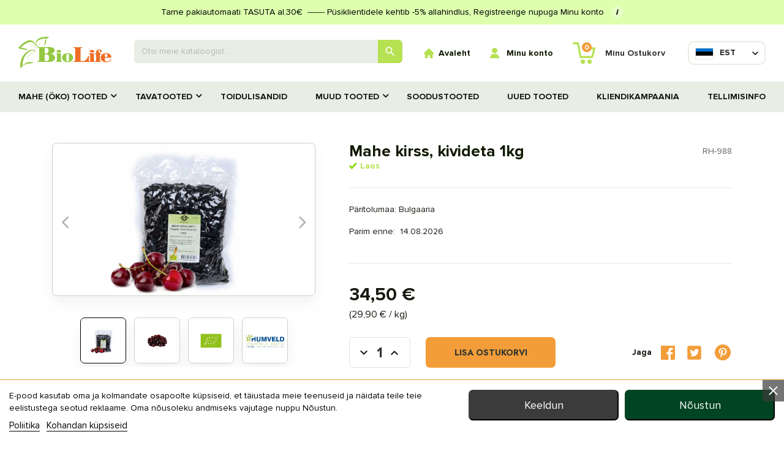

--- FILE ---
content_type: text/html; charset=utf-8
request_url: https://biolife.ee/et/mahe-oko-puuviljad/kirss-hapu-mahe.html
body_size: 21842
content:
<!doctype html>
<html lang="et">

<head>
    
        
  <meta charset="utf-8">


  <meta http-equiv="x-ua-compatible" content="ie=edge">



    <link rel="canonical" href="https://biolife.ee/et/mahe-oko-puuviljad/kirss-hapu-mahe.html">

  <title>Kirss hapu mahe 1kg</title>
  <meta name="description" content="kirss hapu mahe">
  <meta name="keywords" content="">
        <link rel="canonical" href="https://biolife.ee/et/mahe-oko-puuviljad/kirss-hapu-mahe.html">
  

<meta name="facebook-domain-verification" content="zwwao84lcwoscpliz5vexn9yk5rp87" />


  <meta name="viewport" content="width=device-width, initial-scale=1">
  <meta name="viewport" content="width=device-width, initial-scale=1, maximum-scale=1, user-scalable=0">

<meta name="theme-color" content="#88d60e">
  <meta name="msapplication-navbutton-color" content="#88d60e">


  <link rel="icon" type="image/vnd.microsoft.icon" href="https://biolife.ee/img/favicon.ico?1728474852">
  <link rel="shortcut icon" type="image/x-icon" href="https://biolife.ee/img/favicon.ico?1728474852">
  <link href="https://fonts.googleapis.com/css2?family=Jost:wght@300;400;500;600;700;800;900&display=swap" rel="stylesheet">



    <link rel="stylesheet" href="https://biolife.ee/themes/biolife/assets/cache/theme-1c93e23903.css" type="text/css" media="all">




  

  <script type="text/javascript">
        var added_in_list = "Added In Wishlist";
        var admin_ajax_url = "https:\/\/biolife.ee\/et\/lemmiktoodete-loend";
        var controller = "product";
        var defaultWishlist = "1";
        var dpd_carrier_ids = [];
        var lapinas_img = "https:\/\/biolife.ee\/modules\/dpdbaltics\/views\/img\/lapinas.png";
        var lapinas_text = "Sustainable";
        var prestashop = {"cart":{"products":[],"totals":{"total":{"type":"total","label":"Kokku:","amount":0,"value":"0,00\u00a0\u20ac"},"total_including_tax":{"type":"total","label":"Kokku (maksudega)","amount":0,"value":"0,00\u00a0\u20ac"},"total_excluding_tax":{"type":"total","label":"Kokku (KM-ta)","amount":0,"value":"0,00\u00a0\u20ac"}},"subtotals":{"products":{"type":"products","label":"Vahesumma","amount":0,"value":"0,00\u00a0\u20ac"},"discounts":null,"shipping":{"type":"shipping","label":"Saatmine","amount":0,"value":""},"tax":{"type":"tax","label":"Sisalduvad maksud","amount":0,"value":"0,00\u00a0\u20ac"}},"products_count":0,"summary_string":"0 toodet","vouchers":{"allowed":1,"added":[]},"discounts":[],"minimalPurchase":0,"minimalPurchaseRequired":""},"currency":{"name":"Euro","iso_code":"EUR","iso_code_num":"978","sign":"\u20ac"},"customer":{"lastname":null,"firstname":null,"email":null,"birthday":null,"newsletter":null,"newsletter_date_add":null,"optin":null,"website":null,"company":null,"siret":null,"ape":null,"is_logged":false,"gender":{"type":null,"name":null},"addresses":[]},"language":{"name":"EST","iso_code":"et","locale":"et-EE","language_code":"et-ee","is_rtl":"0","date_format_lite":"d\/m\/Y H:i:s","date_format_full":"d\/m\/Y H:i:s","id":2},"page":{"title":"","canonical":"https:\/\/biolife.ee\/et\/mahe-oko-puuviljad\/kirss-hapu-mahe.html","meta":{"title":"Kirss hapu mahe 1kg","description":"kirss hapu mahe","keywords":"","robots":"index"},"page_name":"product","body_classes":{"lang-et":true,"lang-rtl":false,"country-EE":true,"currency-EUR":true,"layout-full-width":true,"page-product":true,"tax-display-enabled":true,"product-id-39":true,"product-Mahe kirss, kivideta 1kg":true,"product-id-category-18":true,"product-id-manufacturer-0":true,"product-id-supplier-2":true,"product-available-for-order":true},"admin_notifications":[]},"shop":{"name":"Bio Life - Soodsad tervisetooted","logo":"https:\/\/biolife.ee\/img\/my-store-logo-1617692420.jpg","stores_icon":"https:\/\/biolife.ee\/img\/logo_stores.png","favicon":"https:\/\/biolife.ee\/img\/favicon.ico"},"urls":{"base_url":"https:\/\/biolife.ee\/","current_url":"https:\/\/biolife.ee\/et\/mahe-oko-puuviljad\/kirss-hapu-mahe.html","shop_domain_url":"https:\/\/biolife.ee","img_ps_url":"https:\/\/biolife.ee\/img\/","img_cat_url":"https:\/\/biolife.ee\/img\/c\/","img_lang_url":"https:\/\/biolife.ee\/img\/l\/","img_prod_url":"https:\/\/biolife.ee\/img\/p\/","img_manu_url":"https:\/\/biolife.ee\/img\/m\/","img_sup_url":"https:\/\/biolife.ee\/img\/su\/","img_ship_url":"https:\/\/biolife.ee\/img\/s\/","img_store_url":"https:\/\/biolife.ee\/img\/st\/","img_col_url":"https:\/\/biolife.ee\/img\/co\/","img_url":"https:\/\/biolife.ee\/themes\/biolife\/assets\/img\/","css_url":"https:\/\/biolife.ee\/themes\/biolife\/assets\/css\/","js_url":"https:\/\/biolife.ee\/themes\/biolife\/assets\/js\/","pic_url":"https:\/\/biolife.ee\/upload\/","pages":{"address":"https:\/\/biolife.ee\/et\/aadress","addresses":"https:\/\/biolife.ee\/et\/aadressid","authentication":"https:\/\/biolife.ee\/et\/logi-sisse","cart":"https:\/\/biolife.ee\/et\/ostukorv","category":"https:\/\/biolife.ee\/et\/index.php?controller=category","cms":"https:\/\/biolife.ee\/et\/index.php?controller=cms","contact":"https:\/\/biolife.ee\/et\/kontakt","discount":"https:\/\/biolife.ee\/et\/kupongid","guest_tracking":"https:\/\/biolife.ee\/et\/kulastajate-jalgimine","history":"https:\/\/biolife.ee\/et\/tellimuste-ajalugu","identity":"https:\/\/biolife.ee\/et\/informatsioon","index":"https:\/\/biolife.ee\/et\/","my_account":"https:\/\/biolife.ee\/et\/minu-konto","order_confirmation":"https:\/\/biolife.ee\/et\/tellimuse-kinnitamine","order_detail":"https:\/\/biolife.ee\/et\/index.php?controller=order-detail","order_follow":"https:\/\/biolife.ee\/et\/tellimuse-jalgimine","order":"https:\/\/biolife.ee\/et\/tellimuse","order_return":"https:\/\/biolife.ee\/et\/index.php?controller=order-return","order_slip":"https:\/\/biolife.ee\/et\/kreeditarve","pagenotfound":"https:\/\/biolife.ee\/et\/lehte-ei-leitud","password":"https:\/\/biolife.ee\/et\/parooli-taastamine","pdf_invoice":"https:\/\/biolife.ee\/et\/index.php?controller=pdf-invoice","pdf_order_return":"https:\/\/biolife.ee\/et\/index.php?controller=pdf-order-return","pdf_order_slip":"https:\/\/biolife.ee\/et\/index.php?controller=pdf-order-slip","prices_drop":"https:\/\/biolife.ee\/et\/soodushind","product":"https:\/\/biolife.ee\/et\/index.php?controller=product","search":"https:\/\/biolife.ee\/et\/otsi","sitemap":"https:\/\/biolife.ee\/et\/sisukaart","stores":"https:\/\/biolife.ee\/et\/kauplused","supplier":"https:\/\/biolife.ee\/et\/tarnija","register":"https:\/\/biolife.ee\/et\/logi-sisse?create_account=1","order_login":"https:\/\/biolife.ee\/et\/tellimuse?login=1"},"alternative_langs":{"et-ee":"https:\/\/biolife.ee\/et\/mahe-oko-puuviljad\/kirss-hapu-mahe.html","lt-lt":"https:\/\/biolife.ee\/lt\/ekologiski-eko-vaisiai\/ekologiskos-vysnios-be-kauliuku-1kg.html"},"theme_assets":"\/themes\/biolife\/assets\/","actions":{"logout":"https:\/\/biolife.ee\/et\/?mylogout="},"no_picture_image":{"bySize":{"small_default":{"url":"https:\/\/biolife.ee\/img\/p\/et-default-small_default.jpg","width":98,"height":127},"cart_default":{"url":"https:\/\/biolife.ee\/img\/p\/et-default-cart_default.jpg","width":125,"height":162},"cropped_product":{"url":"https:\/\/biolife.ee\/img\/p\/et-default-cropped_product.jpg","width":390,"height":260},"large_default":{"url":"https:\/\/biolife.ee\/img\/p\/et-default-large_default.jpg","width":381,"height":492},"medium_default":{"url":"https:\/\/biolife.ee\/img\/p\/et-default-medium_default.jpg","width":452,"height":584},"home_default":{"url":"https:\/\/biolife.ee\/img\/p\/et-default-home_default.jpg","width":930,"height":620},"thickbox_default":{"url":"https:\/\/biolife.ee\/img\/p\/et-default-thickbox_default.jpg","width":1100,"height":1422}},"small":{"url":"https:\/\/biolife.ee\/img\/p\/et-default-small_default.jpg","width":98,"height":127},"medium":{"url":"https:\/\/biolife.ee\/img\/p\/et-default-large_default.jpg","width":381,"height":492},"large":{"url":"https:\/\/biolife.ee\/img\/p\/et-default-thickbox_default.jpg","width":1100,"height":1422},"legend":""}},"configuration":{"display_taxes_label":true,"display_prices_tax_incl":true,"is_catalog":false,"show_prices":true,"opt_in":{"partner":true},"quantity_discount":{"type":"price","label":"\u00dchiku hind"},"voucher_enabled":1,"return_enabled":0},"field_required":[],"breadcrumb":{"links":[{"title":"Avaleht","url":"https:\/\/biolife.ee\/et\/"},{"title":"MAHE (\u00d6KO) TOOTED","url":"https:\/\/biolife.ee\/et\/mahe-oko-tooted\/"},{"title":"Mahe (\u00f6ko) puuviljad","url":"https:\/\/biolife.ee\/et\/mahe-oko-puuviljad\/"},{"title":"Mahe kirss, kivideta 1kg","url":"https:\/\/biolife.ee\/et\/mahe-oko-puuviljad\/kirss-hapu-mahe.html"}],"count":4},"link":{"protocol_link":"https:\/\/","protocol_content":"https:\/\/"},"time":1767014622,"static_token":"fed7adb94a97addabad5bf62ef79228f","token":"2ca34f7ae45b2ffcda7465b349241c09","debug":false};
        var psemailsubscription_subscription = "https:\/\/biolife.ee\/et\/module\/ps_emailsubscription\/subscription";
        var psr_icon_color = "#F19D76";
        var slider_width = "170";
        var wlToken = "6ec9752721297e89316f3cc66bb4a552";
      </script>



  
<script type="text/javascript">
    var lgcookieslaw_consent_mode = 1;
    var lgcookieslaw_banner_url_ajax_controller = "https://biolife.ee/et/module/lgcookieslaw/ajax";     var lgcookieslaw_cookie_values = null;     var lgcookieslaw_saved_preferences = 0;
    var lgcookieslaw_ajax_calls_token = "86fb32fe74b0cdbe57ff881b10ff3925";
    var lgcookieslaw_reload = 0;
    var lgcookieslaw_block_navigation = 0;
    var lgcookieslaw_banner_position = 2;
    var lgcookieslaw_show_fixed_button = 1;
    var lgcookieslaw_save_user_consent = 1;
    var lgcookieslaw_reject_cookies_when_closing_banner = 0;
</script>

<!-- MAGICSLIDESHOW HEADERS START -->
<!-- Magic Slideshow Prestashop module version v5.9.25 [v1.6.91:v3.2.12] -->
<script type="text/javascript">window["mgctlbx$Pltm"] = "Prestashop";</script>
<link type="text/css" href="/modules/magicslideshow/views/css/magicslideshow.css" rel="stylesheet" media="screen" />
<link type="text/css" href="/modules/magicslideshow/views/css/magicslideshow.module.css" rel="stylesheet" media="screen" />
<script type="text/javascript" src="/modules/magicslideshow/views/js/magicslideshow.js"></script>
<script type="text/javascript">
	MagicSlideshowOptions = {
		'width':'auto',
		'height':'auto',
		'orientation':'horizontal',
		'arrows':true,
		'loop':true,
		'effect':'slide',
		'effect-speed':600,
		'effect-easing':'ease',
		'autoplay':true,
		'slide-duration':6000,
		'shuffle':true,
		'kenburns':true,
		'pause':true,
		'selectors-style':'thumbnails',
		'selectors':'none',
		'selectors-size':'45',
		'selectors-eye':true,
		'bullets-preview':'top',
		'selectors-fill':false,
		'caption':true,
		'fullscreen':false,
		'preload':true,
		'keyboard':true,
		'show-loader':true
	}
</script>
<!-- MAGICSLIDESHOW HEADERS END --><script async src="https://www.googletagmanager.com/gtag/js?id=G-4HNQP2FVCD"></script>
<script>
  window.dataLayer = window.dataLayer || [];
  function gtag(){dataLayer.push(arguments);}
  gtag('js', new Date());
  gtag(
    'config',
    'G-4HNQP2FVCD',
    {
      'debug_mode':false
                      }
  );
</script>

<script type="text/javascript"></script><script async src="https://www.googletagmanager.com/gtag/js?id=UA-103594739-1"></script><script>
			
		window.dataLayer = window.dataLayer || [];
		function gtag(){dataLayer.push(arguments);}
		gtag('js', new Date());
		
  	  	gtag('config', 'AW-838394965');  	gtag('config', 'UA-103594739-1');</script>
<style>
     </style>
            <script src="https://www.google.com/recaptcha/api.js?render=6LfO550pAAAAAPP3J4LaIrV8f_3BLWcV4oPkcww4"></script>
        <script>
        var site_key = "6LfO550pAAAAAPP3J4LaIrV8f_3BLWcV4oPkcww4";
        grecaptcha.ready(function () {
            grecaptcha.execute(site_key, { action: 'login_form' }).then(function (token) {
	            var recaptchaResponses = document.querySelectorAll("[name='recaptcha_response']");
	            if (recaptchaResponses) {
		            recaptchaResponses.forEach((elm) => {
			            elm.value = token;
		            });
	            }
                //var recaptchaResponse = document.getElementById('recaptchaResponse');
	            //recaptchaResponse.value = token;
            });
        });
    </script>
<div id="html_login_seven" class="form-group row newsletter">
            <input type="hidden" name="recaptcha_response" id="recaptchaResponse">
    </div>


    <?php
/**
 * NOTICE OF LICENSE
 *
 * Smartsupp live chat - official plugin. Smartsupp is free live chat with visitor recording. 
 * The plugin enables you to create a free account or sign in with existing one. Pre-integrated 
 * customer info with WooCommerce (you will see names and emails of signed in webshop visitors).
 * Optional API for advanced chat box modifications.
 *
 * You must not modify, adapt or create derivative works of this source code
 *
 *  @author    Smartsupp
 *  @copyright 2021 Smartsupp.com
 *  @license   GPL-2.0+
**/ 
?>


<link href="/modules/homecategoriez/views/css/1.7.css" rel="stylesheet"><script type="text/javascript">
    
        var hi_adb_front_controller_url = 'https://biolife.ee/et/module/hiaddtocartbutton/ajax';
    
</script>



    
    <meta property="og:type" content="product">
    <meta property="og:url" content="https://biolife.ee/et/mahe-oko-puuviljad/kirss-hapu-mahe.html">
    <meta property="og:title" content="Kirss hapu mahe 1kg">
    <meta property="og:site_name" content="Bio Life - Soodsad tervisetooted">
    <meta property="og:description" content="kirss hapu mahe">
    <meta property="og:image" content="https://biolife.ee/1241-thickbox_default/kirss-hapu-mahe.jpg">
    <meta property="product:pretax_price:amount" content="27.822581">
    <meta property="product:pretax_price:currency" content="EUR">
    <meta property="product:price:amount" content="34.5">
    <meta property="product:price:currency" content="EUR">
            <meta property="product:weight:value" content="1.000000">
        <meta property="product:weight:units" content="kg">
    
</head>

<body id="product" class="lang-et country-ee currency-eur layout-full-width page-product tax-display-enabled product-id-39 product-mahe-kirss-kivideta-1kg product-id-category-18 product-id-manufacturer-0 product-id-supplier-2 product-available-for-order">


    


<main>
    
            

    <header id="header">
        
            



    
<!--<link rel="stylesheet" type="text/css" href="https://biolife.ee/themes/biolife/assets/css/custom-theme.css?time=16">
<link rel="stylesheet" type="text/css" href="https://biolife.ee/themes/biolife/assets/css/custom-theme-biolife.css?time=16">
-->


         
   

    <div class="header-banner">
            <div id="diw-highlight-slider"
         class="diw-highlight-slider"
         data-autoplay="1"
         data-autoplay-speed="5000"
         data-transition-speed="500">
        <div class="diw-slider-container">
                            <div class="diw-slide active"
                     style="background-color: #ddffae; color: #050505;"
                     data-slide-index="0">
                    <div class="container text-center">
                        <span class="highlight-text">
                        Tarne pakiautomaati TASUTA al.30€‎ ‎  -------   Püsiklientidele kehtib -5% allahindlus, Registreerige nupuga Minu konto
                                                            <span class="diw-info-button" tabindex="0">i</span>
                                <span class="diw-tooltip">Selleks, et näha ostukorvis püsikliendi allahindlust, registreerige ennast enne e-poes või logige sisse olemasolevale kontole.</span>
                                                    </span>
                    </div>
                </div>
                    </div>

            </div>

    </div>



    <div class="header-top">
        <div class="container-fluid">

            <div class="header-top-container-inner">
                <div class="main-logo">
                    <a href="https://biolife.ee/">
                        <img class="logo img-responsive" src="https://biolife.ee//img/LogoVector.svg" alt="Bio Life - Soodsad tervisetooted" alt="">
                    </a>
                </div>

                <div class="header-search">
                    <!-- Static Block module -->
<!-- /Static block module --><!-- Block search module TOP -->
<div id="search_widget" class="search-widget" data-search-controller-url="//biolife.ee/et/otsi">
	<form method="get" action="//biolife.ee/et/otsi">
		<input type="hidden" name="controller" value="search">
		<input type="text" name="s" value="" placeholder="Otsi meie kataloogist..." aria-label="Otsing">
		<button type="submit">
			<i class="material-icons search">&#xE8B6;</i>
      <span class="hidden-xl-down">Otsing</span>
		</button>
	</form>
</div>
<!-- /Block search module TOP -->
<script type="text/javascript"></script>
                    <div class="clearfix"></div>
                </div> 

                 


                <div class="header-top-right-nav d-flex">

                   <div id="_desktop_home_link" class="htr-nav top-home">
                   		<a href="https://biolife.ee/"><img src="https://biolife.ee//img/home.svg" alt="" /><span>Avaleht</span></a>
                   </div>

	                 	                    <div id="_desktop_login_link" class="top-home-login htr-nav show-login-popup">
	                     <img src="https://biolife.ee//img/user.svg" alt="">
	                     <span>Minu konto</span>
	                   </div>                                
	                 
	                
                 	<div id="_desktop_cart" class="htr-nav top-cart">
    <div class="blockcart cart-preview inactive" data-refresh-url="//biolife.ee/et/module/ps_shoppingcart/ajax">
        
        <div class="header">
                        <a rel="nofollow" href="//biolife.ee/et/ostukorv?action=show">
                <img src="https://biolife.ee//img/cart.svg" alt="" />
                                <span class="text">Minu ostukorv</span>
                <span class="cart-qty">
                    <span class="cart-number">0</span>
                </span>
                            </a>
                    </div>
    </div>
</div>

                </div>

                              		 	<div id="_desktop_language_selector">
  <div class="language-selector-wrapper">
    <span id="language-selector-label" class="hidden-md-up">Keel:</span>
    <div class="language-selector dropdown js-dropdown">
      <button data-toggle="dropdown" class="hidden-sm-down btn-unstyle" aria-haspopup="true" aria-expanded="false" aria-label="Keelevalik">
        <span class="expand-more"><img src="/img/l/2.jpg" alt="et" width="16" height="11" /> 
      EST
      </span>
        <i class="material-icons expand-more">&#xE5C5;</i>
      </button>
      <ul class="dropdown-menu hidden-sm-down" aria-labelledby="language-selector-label">
                  <li  class="current" >
              <a href="https://biolife.ee/et/mahe-oko-puuviljad/kirss-hapu-mahe.html" class="dropdown-item">
                   <img src="/img/l/2.jpg" alt="et" width="16" height="11" />
                   EST
              </a>
  		  </li>
                  <li >
              <a href="https://biolife.ee/lt/ekologiski-eko-vaisiai/ekologiskos-vysnios-be-kauliuku-1kg.html" class="dropdown-item">
                   <img src="/img/l/4.jpg" alt="lt" width="16" height="11" />
                   LT
              </a>
  		  </li>
              </ul>
      <select class="link hidden-md-up" aria-labelledby="language-selector-label">
                  <option value="https://biolife.ee/et/mahe-oko-puuviljad/kirss-hapu-mahe.html" selected="selected">EST</option>
                  <option value="https://biolife.ee/lt/ekologiski-eko-vaisiai/ekologiskos-vysnios-be-kauliuku-1kg.html">LT</option>
              </select>
    </div>
  </div>
</div>
 
              		
            </div>
            
            <div id="mobile_top_menu_wrapper" class="row hidden-md-up" style="display:none;">
                <div class="js-top-menu mobile" id="_mobile_top_menu"></div>
                <div class="js-top-menu-bottom">
                    <div id="_mobile_currency_selector"></div>
                    <div id="_mobile_language_selector"></div>
                    <div id="_mobile_contact_link"></div>
                </div>
            </div>
            
        </div>
    </div>
    <div class="header-navfullwidth" id="header-custom">
        <div class="container-fluid">
            
<div class="top-navigation-menu">
    <div class="menu navbar-block col-lg-8 col-md-7 js-top-menu position-static hidden-sm-down" id="_desktop_top_menu">
        
            <ul class="top-menu" id="top-menu" data-depth="0">
                            <li class="classic-list category  has-child  level0" id="category-24">
                                        <a
                        class="dropdown-item"
                        href="https://biolife.ee/et/mahe-oko-tooted/" data-depth="0"
                                                >
                                                                                                            <span class="float-xs-right hidden-md-up">
                                <span data-target="#top_sub_menu_26933" data-toggle="collapse" class="navbar-toggler collapse-icons">
                                    <i class="material-icons add">&#xE313;</i>
                                    <i class="material-icons remove">&#xE316;</i>
                                </span>
                            </span>
                                                MAHE (ÖKO) TOOTED
                    </a>
                                            <div  class="classic-menu popover sub-menu js-sub-menu collapse" id="top_sub_menu_26933">
                            
            <ul class="top-menu"  data-depth="1">
                            <li class="classic-list category  level1" id="category-40">
                                        <a
                        class="dropdown-item dropdown-submenu"
                        href="https://biolife.ee/et/mahe-oeko-sokolaadid/" data-depth="1"
                                                >
                                                Mahe (öko) šokolaadid
                    </a>
                                    </li>
                            <li class="classic-list category  level1" id="category-62">
                                        <a
                        class="dropdown-item dropdown-submenu"
                        href="https://biolife.ee/et/mahe-oko-paehklid/" data-depth="1"
                                                >
                                                Mahe (öko) pähklid
                    </a>
                                    </li>
                            <li class="classic-list category  level1" id="category-18">
                                        <a
                        class="dropdown-item dropdown-submenu"
                        href="https://biolife.ee/et/mahe-oko-puuviljad/" data-depth="1"
                                                >
                                                Mahe (öko) puuviljad
                    </a>
                                    </li>
                            <li class="classic-list category  level1" id="category-20">
                                        <a
                        class="dropdown-item dropdown-submenu"
                        href="https://biolife.ee/et/mahe-oko-seemned/" data-depth="1"
                                                >
                                                Mahe (öko) seemned
                    </a>
                                    </li>
                            <li class="classic-list category  level1" id="category-21">
                                        <a
                        class="dropdown-item dropdown-submenu"
                        href="https://biolife.ee/et/mahe-oko-marjad/" data-depth="1"
                                                >
                                                Mahe (öko) marjad
                    </a>
                                    </li>
                            <li class="classic-list category  level1" id="category-19">
                                        <a
                        class="dropdown-item dropdown-submenu"
                        href="https://biolife.ee/et/mahe-oko-supertooted/" data-depth="1"
                                                >
                                                Mahe (öko) supertooted
                    </a>
                                    </li>
                            <li class="classic-list category  level1" id="category-56">
                                        <a
                        class="dropdown-item dropdown-submenu"
                        href="https://biolife.ee/et/mahe-oko-teraviljad/" data-depth="1"
                                                >
                                                Mahe (öko) teraviljad
                    </a>
                                    </li>
                            <li class="classic-list category  level1" id="category-49">
                                        <a
                        class="dropdown-item dropdown-submenu"
                        href="https://biolife.ee/et/mahe-oko-kakaotooted/" data-depth="1"
                                                >
                                                Mahe (öko) kakaotooted
                    </a>
                                    </li>
                            <li class="classic-list category  level1" id="category-22">
                                        <a
                        class="dropdown-item dropdown-submenu"
                        href="https://biolife.ee/et/mahe-oko-teed-ja-kohvid/" data-depth="1"
                                                >
                                                Mahe (öko) teed ja kohvid
                    </a>
                                    </li>
                            <li class="classic-list category  level1" id="category-44">
                                        <a
                        class="dropdown-item dropdown-submenu"
                        href="https://biolife.ee/et/mahe-oko-olid/" data-depth="1"
                                                >
                                                Mahe (öko) õlid
                    </a>
                                    </li>
                            <li class="classic-list category  level1" id="category-70">
                                        <a
                        class="dropdown-item dropdown-submenu"
                        href="https://biolife.ee/et/mahe-oko-toidulisandid/" data-depth="1"
                                                >
                                                Mahe (öko) toidulisandid
                    </a>
                                    </li>
                            <li class="classic-list category  level1" id="category-38">
                                        <a
                        class="dropdown-item dropdown-submenu"
                        href="https://biolife.ee/et/mahe-oko-kommid/" data-depth="1"
                                                >
                                                Mahe (öko) kommid
                    </a>
                                    </li>
                            <li class="classic-list category  level1" id="category-77">
                                        <a
                        class="dropdown-item dropdown-submenu"
                        href="https://biolife.ee/et/mahe-oeko-hulgipakendid/" data-depth="1"
                                                >
                                                Mahe (öko) hulgipakendid
                    </a>
                                    </li>
                            <li class="classic-list category  level1" id="category-76">
                                        <a
                        class="dropdown-item dropdown-submenu"
                        href="https://biolife.ee/et/mahe-oeko-seemned-idandamiseks/" data-depth="1"
                                                >
                                                Mahe (öko) seemned idandamiseks
                    </a>
                                    </li>
                    </ul>
    
                            
                        </div>
                                    </li>
                            <li class="classic-list category  has-child  level0" id="category-25">
                                        <a
                        class="dropdown-item"
                        href="https://biolife.ee/et/tavatooted/" data-depth="0"
                                                >
                                                                                                            <span class="float-xs-right hidden-md-up">
                                <span data-target="#top_sub_menu_82891" data-toggle="collapse" class="navbar-toggler collapse-icons">
                                    <i class="material-icons add">&#xE313;</i>
                                    <i class="material-icons remove">&#xE316;</i>
                                </span>
                            </span>
                                                TAVATOOTED
                    </a>
                                            <div  class="classic-menu popover sub-menu js-sub-menu collapse" id="top_sub_menu_82891">
                            
            <ul class="top-menu"  data-depth="1">
                            <li class="classic-list category  level1" id="category-32">
                                        <a
                        class="dropdown-item dropdown-submenu"
                        href="https://biolife.ee/et/joulu-eri/" data-depth="1"
                                                >
                                                JÕULU ERI
                    </a>
                                    </li>
                            <li class="classic-list category  level1" id="category-28">
                                        <a
                        class="dropdown-item dropdown-submenu"
                        href="https://biolife.ee/et/kuivatatud-puuviljad/" data-depth="1"
                                                >
                                                Kuivatatud puuviljad
                    </a>
                                    </li>
                            <li class="classic-list category  level1" id="category-26">
                                        <a
                        class="dropdown-item dropdown-submenu"
                        href="https://biolife.ee/et/supertooted/" data-depth="1"
                                                >
                                                Supertooted
                    </a>
                                    </li>
                            <li class="classic-list category  level1" id="category-29">
                                        <a
                        class="dropdown-item dropdown-submenu"
                        href="https://biolife.ee/et/pahklid/" data-depth="1"
                                                >
                                                Pähklid
                    </a>
                                    </li>
                            <li class="classic-list category  level1" id="category-30">
                                        <a
                        class="dropdown-item dropdown-submenu"
                        href="https://biolife.ee/et/seemned/" data-depth="1"
                                                >
                                                Seemned
                    </a>
                                    </li>
                            <li class="classic-list category  level1" id="category-27">
                                        <a
                        class="dropdown-item dropdown-submenu"
                        href="https://biolife.ee/et/marjad/" data-depth="1"
                                                >
                                                Marjad
                    </a>
                                    </li>
                            <li class="classic-list category  level1" id="category-48">
                                        <a
                        class="dropdown-item dropdown-submenu"
                        href="https://biolife.ee/et/olid/" data-depth="1"
                                                >
                                                Õlid
                    </a>
                                    </li>
                            <li class="classic-list category  level1" id="category-47">
                                        <a
                        class="dropdown-item dropdown-submenu"
                        href="https://biolife.ee/et/ravimteed/" data-depth="1"
                                                >
                                                Ravimteed
                    </a>
                                    </li>
                            <li class="classic-list category  level1" id="category-36">
                                        <a
                        class="dropdown-item dropdown-submenu"
                        href="https://biolife.ee/et/hulgipakendid/" data-depth="1"
                                                >
                                                HULGIPAKENDID
                    </a>
                                    </li>
                    </ul>
    
                            
                        </div>
                                    </li>
                            <li class="classic-list category  level0" id="category-45">
                                        <a
                        class="dropdown-item"
                        href="https://biolife.ee/et/toidulisandid/" data-depth="0"
                                                >
                                                TOIDULISANDID
                    </a>
                                    </li>
                            <li class="classic-list category  has-child  level0" id="category-61">
                                        <a
                        class="dropdown-item"
                        href="https://biolife.ee/et/muud-tooted/" data-depth="0"
                                                >
                                                                                                            <span class="float-xs-right hidden-md-up">
                                <span data-target="#top_sub_menu_34926" data-toggle="collapse" class="navbar-toggler collapse-icons">
                                    <i class="material-icons add">&#xE313;</i>
                                    <i class="material-icons remove">&#xE316;</i>
                                </span>
                            </span>
                                                Muud tooted
                    </a>
                                            <div  class="classic-menu popover sub-menu js-sub-menu collapse" id="top_sub_menu_34926">
                            
            <ul class="top-menu"  data-depth="1">
                            <li class="classic-list category  level1" id="category-64">
                                        <a
                        class="dropdown-item dropdown-submenu"
                        href="https://biolife.ee/et/kinkekaardid/" data-depth="1"
                                                >
                                                Kinkekaardid
                    </a>
                                    </li>
                            <li class="classic-list category  level1" id="category-65">
                                        <a
                        class="dropdown-item dropdown-submenu"
                        href="https://biolife.ee/et/seemned-idandamiseks/" data-depth="1"
                                                >
                                                SEEMNED IDANDAMISEKS
                    </a>
                                    </li>
                            <li class="classic-list category  level1" id="category-57">
                                        <a
                        class="dropdown-item dropdown-submenu"
                        href="https://biolife.ee/et/biolagunevad-noud/" data-depth="1"
                                                >
                                                Biolagunevad nõud
                    </a>
                                    </li>
                            <li class="classic-list category  level1" id="category-50">
                                        <a
                        class="dropdown-item dropdown-submenu"
                        href="https://biolife.ee/et/kehahooldus/" data-depth="1"
                                                >
                                                Kehahooldus
                    </a>
                                    </li>
                            <li class="classic-list category  level1" id="category-35">
                                        <a
                        class="dropdown-item dropdown-submenu"
                        href="https://biolife.ee/et/kunstitarbed/" data-depth="1"
                                                >
                                                Kunstitarbed
                    </a>
                                    </li>
                            <li class="classic-list category  level1" id="category-75">
                                        <a
                        class="dropdown-item dropdown-submenu"
                        href="https://biolife.ee/et/seadmed/" data-depth="1"
                                                >
                                                Seadmed
                    </a>
                                    </li>
                    </ul>
    
                            
                        </div>
                                    </li>
                            <li class="classic-list category  level0" id="category-23">
                                        <a
                        class="dropdown-item"
                        href="https://biolife.ee/et/soodustooted/" data-depth="0"
                                                >
                                                SOODUSTOOTED
                    </a>
                                    </li>
                            <li class="classic-list category  level0" id="category-39">
                                        <a
                        class="dropdown-item"
                        href="https://biolife.ee/et/uued-tooted/" data-depth="0"
                                                >
                                                UUED TOOTED
                    </a>
                                    </li>
                            <li class="classic-list cms-page  level0" id="cms-page-9">
                                        <a
                        class="dropdown-item"
                        href="https://biolife.ee/et/kliendikampaania" data-depth="0"
                                                >
                                                Kliendikampaania
                    </a>
                                    </li>
                            <li class="classic-list cms-page  level0" id="cms-page-10">
                                        <a
                        class="dropdown-item"
                        href="https://biolife.ee/et/tellimisinfo" data-depth="0"
                                                >
                                                Tellimisinfo
                    </a>
                                    </li>
                    </ul>
    
        <div class="clearfix"></div>
    </div>
</div>
        </div>
    </div>

    <div class="header-top-mobile" id="header-scroll-mob">
        <div class="container-fluid">
            <div class="ht-mobile-inner">
                <div class="mob-logo-b"><a href="https://biolife.ee/"><img src="https://biolife.ee//img/LogoVector.svg" alt=""/></a></div>
                <div class="mob-icons-b">

                    <ul class="mob-icons-list">  

                       <li class="serach-here">
                             <span><i class="material-icons search"></i></span>
                             <!-- Block search module TOP -->
<div id="search_widget" class="search-widget" data-search-controller-url="//biolife.ee/et/otsi">
	<form method="get" action="//biolife.ee/et/otsi">
		<input type="hidden" name="controller" value="search">
		<input type="text" name="s" value="" placeholder="Otsi meie kataloogist..." aria-label="Otsing">
		<button type="submit">
			<i class="material-icons search">&#xE8B6;</i>
      <span class="hidden-xl-down">Otsing</span>
		</button>
	</form>
</div>
<!-- /Block search module TOP -->
                       
                        </li>    

                        <li class="cart-here">
                             <div id="_desktop_cart" class="htr-nav top-cart">
    <div class="blockcart cart-preview inactive" data-refresh-url="//biolife.ee/et/module/ps_shoppingcart/ajax">
        
        <div class="header">
                        <a rel="nofollow" href="//biolife.ee/et/ostukorv?action=show">
                <img src="https://biolife.ee//img/cart.svg" alt="" />
                                <span class="text">Minu ostukorv</span>
                <span class="cart-qty">
                    <span class="cart-number">0</span>
                </span>
                            </a>
                    </div>
    </div>
</div>

                        </li>

						<li class="language-selector-mobile">

															<a href="/lt/" class="dropdown-item">
									<img src="/img/l/4.jpg" alt="lt" width="16" height="11">
									LT
								</a>
														


						</li>
                       
                        <li>
                            <div class="hamburger-menu">
                                <input id="menu__toggle" type="checkbox" />
                                <label class="menu__btn" for="menu__toggle">
                                  <span></span>
                                </label>
                                <ul class="menu__box">
                                    	                                     <li class="show-login">                                     
	                                         		                                         <a href="https://biolife.ee/et/minu-konto">
		                                         <span><img src="https://biolife.ee//img/user.svg" alt="">
		                                         Minu konto
		                                         </span>
		                                         </a>
	                                         	                                      </li>
	                                

                                      	                                      <li class="cart-here-menu">
	                                         <a href="https://biolife.ee/et/ostukorv"><img src="https://biolife.ee//img/Group_807.svg" alt="">Käru</a>
	                                      </li>
                                      
                                  	 <li class="parent-category">
	                                  	  	                                  	       MAHE (ÖKO) TOOTED
	                                  	  
                                        <ul class="children-menu-custom">
											<li>
																									<a class="menu__item" href="https://biolife.ee/et/mahe-oeko-sokolaadid">MAHE (ÖKO) ŚOKOLAADID</a>
																							</li>

	                                        <li class="main-cus-cat">
	                                         	                                          <a class="menu__item" href="https://biolife.ee/et/mahe-oko-tooted">MAHE (ÖKO) TOOTED</a>
	                                         	                                        </li>

                                            <li>
                                             	                                          <a class="menu__item" href="https://biolife.ee/et/mahe-oko-paehklid">MAHE ÖKO PÄHKLID</a>
	                                                                                        
                                            </li>

                                            <li>
                                             	                                          <a class="menu__item" href="https://biolife.ee/et/mahe-oko-puuviljad">MAHE (ÖKO) PUUVILJAD</a>
	                                                                                         
                                            </li>

                                            <li>
                                             	                                          <a class="menu__item" href="https://biolife.ee/et/mahe-oko-seemned">MAHE (ÖKO) SEEMNED</a>
	                                                                                       
                                            </li>

                                            <li>
                                             	                                          <a class="menu__item" href="https://biolife.ee/et/mahe-oko-marjad">MAHE (ÖKO) MARJAD</a>
	                                                                                       
                                            </li>

                                            <li>
                                             	                                          <a class="menu__item" href="https://biolife.ee/et/mahe-oko-supertooted">MAHE (ÖKO) SUPERTOOTED</a>
	                                                                                      
                                            </li>

                                            <li>
                                             	                                           <a class="menu__item" href="https://biolife.ee/et/mahe-oko-teraviljad">MAHE (ÖKO) TERAVILJAD</a>
	                                                                                       
                                            </li>

                                            <li>
                                             	                                           <a class="menu__item" href="https://biolife.ee/et/mahe-oko-kakaotooted">MAHE (ÖKO) KAKAOTOOTED</a>
	                                                                                       
                                            </li>

                                            <li>
                                             	                                           <a class="menu__item" href="https://biolife.ee/et/mahe-oko-teed-ja-kohvid">MAHE (ÖKO) TEED JA KOHVID</a>
	                                                                                         
                                            </li>

                                            <li>
                                             	                                          <a class="menu__item" href="https://biolife.ee/et/mahe-oko-olid">MAHE (ÖKO) ÕLID</a>
	                                           
                                            </li>

                                            <li>
                                             	                                          <a class="menu__item" href="https://biolife.ee/et/mahe-oko-kommid">MAHE (ÖKO) KOMMID</a>
	                                                                                     	
                                            </li>

                                            <li>
                                             	                                          <a class="menu__item" href="https://biolife.ee/et/mahe-oko-toidulisandid">MAHE (ÖKO) TOIDULISANDID</a>
	                                                                                       	
                                            </li>

											<li>
																									<a class="menu__item" href="https://biolife.ee/et/mahe-oeko-hulgipakendid">Mahe (öko) hulgipakendid</a>
																							</li>

                                            <li>
                                              	                                          <a class="menu__item" href="https://biolife.ee/et/mahe-oeko-seemned-idandaamiseks">MAHE (ÖKO) SEEMNED IDANDAAMISEKS</a>
	                                                                                       	
                                            </li>
                                        </ul>

                                  	</li>

	                                <li class="parent-category">
	                                		                                  	       Tavatooted
	                                  	  	                                	
                                      <ul class="children-menu-custom">
                                            <li class="main-cus-cat">
                                             	                                          <a class="menu__item" href="https://biolife.ee/et/tavatooted">Tavatooted</a>
	                                                                                     	
                                            </li>

										 	 <li>
																									<a class="menu__item" href="https://biolife.ee/et/joulu-eri">Jõulu Eri</a>
																							</li>

                                            <li>
                                             	                                          <a class="menu__item" href="https://biolife.ee/et/pahklid">Pähklid</a>
	                                                                                        	
                                            </li>

                                            <li>
                                             	                                         <a class="menu__item" href="https://biolife.ee/et/kuivatatud-puuviljad">Kuivatatud puuviljad</a>
	                                                                                      	
                                            </li>

                                            <li>
                                             	                                         <a class="menu__item" href="https://biolife.ee/et/supertooted">Supertooted</a>
	                                                                                      	
                                            </li>

                                            <li>
                                             	                                         <a class="menu__item" href="https://biolife.ee/et/seemned">Seemned</a>
	                                                                                      	
                                            </li>

                                            <li>
                                             	                                         <a class="menu__item" href="https://biolife.ee/et/marjad">Marjad</a>
	                                                                                      	
                                            </li>

                                            <li>
                                             	                                         <a class="menu__item" href="https://biolife.ee/et/kommid">Kommid</a>
	                                                                                      	
                                            </li>

                                           
                                            <li>
                                             	                                         <a class="menu__item" href="https://biolife.ee/et/olid">Õlid</a>
	                                                                                      	
                                            </li>

                                            <li>
                                             	                                         <a class="menu__item" href="https://biolife.ee/et/ravimteed">RAVIMTEED</a>
	                                          
                                            </li>

                                       </ul>
	                                </li>

	                                <li class="parent-category">
	                                    	                                  	    TOIDULISANDID
	                                  	
	                                	<ul class="children-menu-custom">
			                                <li class="main-cus-cat">
			                                 	                                         <a class="menu__item" href="https://biolife.ee/et/toidulisandid">Toidulisandid</a>
	                                          			                                	
			                                </li>

			                                <li>
			                                 	                                         <a class="menu__item" href="https://biolife.ee/et/vitamiinid">VITAMIINID</a>
	                                                                                      	
                                            </li>
		                                </ul>
	                                </li>

	                                <li class="parent-category">
																					MUUD TOOTED
																				<ul class="children-menu-custom">
											<li class="main-cus-cat">
																									<a class="menu__item" href="https://biolife.ee/et/muud-tooted">MUUD TOOTED</a>
												                                                  
											</li>

											<li>
																									<a class="menu__item" href="https://biolife.ee/et/kinkekaardid">KINKEKAARDID</a>
																							</li>

											<li>
																									<a class="menu__item" href="https://biolife.ee/et/seemned-idandamiseks">SEEMNED IDANDAMISEKS</a>
																							</li>

											<li>
																									<a class="menu__item" href="https://biolife.ee/et/biolagunevad-noud">BIOLAGUNEVAD NÕUD</a>
																							</li>

											<li>
																									<a class="menu__item" href="https://biolife.ee/et/kehahooldus">KEHAHOOLDUS</a>
																							</li>

											<li>
																									<a class="menu__item" href="https://biolife.ee/et/kunstitarbed">KUNSTITARBED</a>
																							</li>

											<li>
																									<a class="menu__item" href="https://biolife.ee/et/seadmed">SEADMED</a>
																							</li>
										</ul>
									</li>

	                                <li>
	                                 	                                  <a class="menu__item" href="https://biolife.ee/et/soodustooted">SOODUSTOOTED</a>
	                                 	                                	
	                                </li>

	                                <li>
	                                 	                                  <a class="menu__item" href="https://biolife.ee/et/uued-tooted">UUED TOOTED</a>
	                                 	                                	
	                                </li>

	                                <li>
	                                 	                                  <a class="menu__item" href="https://biolife.ee/et/kliendikampaania">KLIENDIKAMPAANIA</a>
	                                 	                                	
	                                </li>

	                                <li>
	                                 	                                  <a class="menu__item" href="https://biolife.ee/et/content/tellimisinfo">TELLIMISINFO</a>
	                                 	                                	
	                                </li>
                                </ul>
                            </div>
                        </li>
                    </ul>                    
                </div>
            </div>
        </div>
    </div>
          <div class="login-form-custom" style="display: none;">
        <div class="login-popup-header">
            <h3>Logi Sisse</h3>
            <span class="login-close">x</span>
        </div>
        <div class="login-popup-body">
           <form id="login-form-popup" action="https://biolife.ee/et/logi-sisse?back=my-account" method="post">
                <section>
                    <input type="hidden" name="back" value="my-account">
                    
                        <div class="form-group email-icon">                                        
                            <input class="form-control" placeholder="E-posti aadress / Kasutajanimi" name="email" type="email" value="" required="">
                        </div>
                    
                    
                        <div class="form-group password-icon">                                         
                            <div class="input-group js-parent-focus">
                                <input class="form-control js-child-focus js-visible-password" placeholder="Parool" name="password" type="password" value="" required="">
                                <span class="input-group-btn">
                                  <button class="btn" type="button" data-action="show-password" data-text-show="Show" data-text-hide="Hide">Show</button>
                                </span>
                              </div>
                        </div>
                    
                 </section>

                
                  <footer class="form-footer text-sm-center clearfix">
                    <input type="hidden" name="submitLogin" value="1">
                    
                      <button class="btn btn-primary" data-link-action="sign-in" type="submit" class="form-control-submit">
                        Logi sisse
                      </button>
                    
                  </footer>
                

                 <div class="forgot-password">
                        <a href="https://biolife.ee/et/parooli-taastamine" rel="nofollow">
                          Unustasid oma salasõna?
                        </a>
                 </div>
                 <div class="no-account">
                  <a href="https://biolife.ee/et/logi-sisse?create_account=1" data-link-action="display-register-form">
                    POLE VEEL KONTOT? SAAD SELLE LUUA SIIN
                  </a>
                </div>                                                     
          </form>
        </div>
      </div>
    




<style type="text/css">
.page-my-account footer.page-footer a:nth-child(1) {
    display: none;
}
#module-supercheckout-supercheckout .opc-container .custom-panel h2 {
text-transform: inherit;
}
</style>



 

        
    </header>

    
        
<aside id="notifications">
  <div class="container">
    
    
    
      </div>
</aside>
    
    
    <section id="wrapper" class="home-categories">
        
        <div class="container custom-insert">

            
            

            
  <div id="content-wrapper">
    
    

    <section id="main" itemscope itemtype="https://schema.org/Product">
        <meta itemprop="url" content="https://biolife.ee/et/mahe-oko-puuviljad/kirss-hapu-mahe.html">
       <div class="product-des-box">       
           <div class="pro-des-left">
                
                    <section class="page-content" id="content">
                        
                            
                                <ul class="product-flags">
                                                                    </ul>
                            
                            
                                <div class="images-container">
  
  <section id="detail">
<div class="container">
<div class="row">
<div class="main_img">
<div class="product-images demo-gallery">
  <div class="main-img-slider">
   <figure>
    <a class="d-block mb-4" data-fancybox="images" href="https://biolife.ee/1241-thickbox_default/kirss-hapu-mahe.jpg" data-width="1100" data-height="1422">
    <img src="https://biolife.ee/1241-home_default/kirss-hapu-mahe.jpg" class="img-fluid">
    </a>
  </figure>
   <figure>
    <a class="d-block mb-4" data-fancybox="images" href="https://biolife.ee/5606-thickbox_default/kirss-hapu-mahe.jpg" data-width="1100" data-height="1422">
    <img src="https://biolife.ee/5606-home_default/kirss-hapu-mahe.jpg" class="img-fluid">
    </a>
  </figure>
   <figure>
    <a class="d-block mb-4" data-fancybox="images" href="https://biolife.ee/209-thickbox_default/kirss-hapu-mahe.jpg" data-width="1100" data-height="1422">
    <img src="https://biolife.ee/209-home_default/kirss-hapu-mahe.jpg" class="img-fluid">
    </a>
  </figure>
   <figure>
    <a class="d-block mb-4" data-fancybox="images" href="https://biolife.ee/3693-thickbox_default/kirss-hapu-mahe.jpg" data-width="1100" data-height="1422">
    <img src="https://biolife.ee/3693-home_default/kirss-hapu-mahe.jpg" class="img-fluid">
    </a>
  </figure>
   
  </div>

  <ul class="thumb-nav">
        <li><img src="https://biolife.ee/1241-home_default/kirss-hapu-mahe.jpg"></li>
        <li><img src="https://biolife.ee/5606-home_default/kirss-hapu-mahe.jpg"></li>
        <li><img src="https://biolife.ee/209-home_default/kirss-hapu-mahe.jpg"></li>
        <li><img src="https://biolife.ee/3693-home_default/kirss-hapu-mahe.jpg"></li>
      </ul>
</div>
</div>
</div>
</div>
</section>
  

</div>


                            
                            <div class="scroll-box-arrows">
                                <i class="material-icons left">&#xE314;</i>
                                <i class="material-icons right">&#xE315;</i>
                            </div>
                        
                    </section>
                
            </div>
            <div class="pro-des-right">
                
                
                    
                     <div class="pro-des-head-box">
                        <h1 class="pro-des-title">Mahe kirss, kivideta 1kg</h1>
                                         
                             <span itemprop="sku">RH-988</span>               
                                               </div>
                    
                
             <div class="pro-des-weight">
                              
                                            <span class="pro-des-weight-right availability-list-in-stock">Laos</span>
                                                        
            </div>
            <div class="product-information">
               
                        <div id="product-description-short-39" itemprop="description"><p>Päritolumaa: Bulgaaria</p>
<p>Parim enne:  14.08.2026</p>
<p></p></div>
                
            </div>
            <div class="pro-price">
                <span>
                   
                        <div class="product-prices">
    
          

    
      <div
        class="product-price h5 "
        itemprop="offers"
        itemscope
        itemtype="https://schema.org/Offer"
      >
        <link itemprop="availability" href="https://schema.org/InStock"/>
        <meta itemprop="priceCurrency" content="EUR">

        <div class="current-price">
          <span itemprop="price" content="34.5">34,50 €</span>

                  </div>

        
                      <p class="product-unit-price sub">(29,90 € / kg)</p>
                  
      </div>
    

    
          

    
          

    
          

    

    <div class="tax-shipping-delivery-label">
      
      
      
    </div>
  </div>
                    
                </span>                
            </div>
            <div class="pro-des-btn-box">
                 <div class="product-actions">
                        
                            <form action="https://biolife.ee/et/ostukorv" method="post" id="add-to-cart-or-refresh">
                                <input type="hidden" name="token" value="fed7adb94a97addabad5bf62ef79228f">
                                <input type="hidden" name="id_product" value="39" id="product_page_product_id">
                                <input type="hidden" name="id_customization" value="0" id="product_customization_id">

                                
                                    <div class="product-variants">
  </div>
                                

                                
                                                                    

                                
                                    <section class="product-discounts">
  </section>
                                

                                
                                    <div class="product-add-to-cart  ">
      <span class="control-label">Kogus</span>

    
      <div class="product-quantity clearfix">
        <div class="qty">
          <input
            type="number"
            name="qty"
            id="quantity_wanted"
            value="1"
            class="input-group hi-quantity form-control"
            min="1"
            aria-label="Kogus"
          >
        </div>

        <div class="add">
          <button
            class="btn btn-primary add-to-cart 
                         "
            data-button-action="add-to-cart"
            type="submit"
                      >
                        Lisa ostukorvi
          </button>
        </div>
      </div>
    

    
      <div id="product-availability">
              </div>
    
    
    
      <p class="product-minimal-quantity">
              </p>
    
  </div>
                                

                                
                                    <div class="product-additional-info">
  

      <div class="social-sharing">
      <span>Jaga</span>
      <ul>
                  <li class="facebook icon-gray"><a href="https://www.facebook.com/sharer.php?u=https%3A%2F%2Fbiolife.ee%2Fet%2Fmahe-oko-puuviljad%2Fkirss-hapu-mahe.html" class="text-hide" title="Jaga" target="_blank">Jaga</a></li>
                  <li class="twitter icon-gray"><a href="https://twitter.com/intent/tweet?text=Mahe+kirss%2C+kivideta+1kg https%3A%2F%2Fbiolife.ee%2Fet%2Fmahe-oko-puuviljad%2Fkirss-hapu-mahe.html" class="text-hide" title="Tweet" target="_blank">Tweet</a></li>
                  <li class="pinterest icon-gray"><a href="https://www.pinterest.com/pin/create/button/?media=https%3A%2F%2Fbiolife.ee%2F1241%2Fkirss-hapu-mahe.jpg&amp;url=https%3A%2F%2Fbiolife.ee%2Fet%2Fmahe-oko-puuviljad%2Fkirss-hapu-mahe.html" class="text-hide" title="Pinterest" target="_blank">Pinterest</a></li>
              </ul>
    </div>
  
<input type="hidden" value="0" name="wkIdProductAttribute" id="wkIdProductAttribute" />
</div>
                                

                                
                                    <input class="product-refresh ps-hidden-by-js" name="refresh" type="submit" value="Värskenda">
                                
                            </form>
                        
                    </div>
            </div>




            </div>
        </div>
        
            <div class="tabs">
                <ul class="nav nav-tabs" role="tablist">
                                            <li class="nav-item">
                            <a
                                class="nav-link active"
                                data-toggle="tab"
                                href="#description"
                                role="tab"
                                aria-controls="description"
                                 aria-selected="true">Kirjeldus</a>
                        </li>
                                        <li class="nav-item">
                        <a
                            class="nav-link"
                            data-toggle="tab"
                            href="#product-details"
                            role="tab"
                            aria-controls="product-details"
                            >Toote üksikasjad</a>
                    </li>
                                                        </ul>

                <div class="tab-content" id="tab-content">
                    <div class="tab-pane fade in active" id="description" role="tabpanel">
                        
                            <div class="product-description"><p>Kirsi viljad on kõrge toiteväärtusega, vitamiini- ja mineraalainerikkad.</p>
<p>100g tootes:</p>
<p>Energiasisaldus 1292kJ/304kcal</p>
<p>Rasvad 0,1g, millest</p>
<p>küllastunud rasvhapped 0g</p>
<p>Sõsivesikud 71g, millest</p>
<p>suhkrud 68g;</p>
<p>Valgud 2,5g;</p>
<p>Sool 0g</p>
<p><strong>Toode võib sisaldada maapähklit, pähkleid ja puuviljade ning pähklite looduslikke osi.</strong><br /><br />Lisainfo: <a href="http://et.wikipedia.org/wiki/Kirsipuu">http://et.wikipedia.org/wiki/Kirsipuu</a><br /><br />Sellel tootel on Veterinaar- ja Toiduameti märgis: EE-ÖKO-03</p></div>
                        
                    </div>

                    
                        <div class="tab-pane fade"
     id="product-details"
     data-product="{&quot;id_shop_default&quot;:&quot;1&quot;,&quot;id_manufacturer&quot;:&quot;0&quot;,&quot;id_supplier&quot;:&quot;2&quot;,&quot;reference&quot;:&quot;RH-988&quot;,&quot;is_virtual&quot;:&quot;0&quot;,&quot;delivery_in_stock&quot;:&quot;&quot;,&quot;delivery_out_stock&quot;:&quot;&quot;,&quot;id_category_default&quot;:&quot;18&quot;,&quot;on_sale&quot;:&quot;0&quot;,&quot;online_only&quot;:&quot;0&quot;,&quot;ecotax&quot;:0,&quot;minimal_quantity&quot;:&quot;1&quot;,&quot;low_stock_threshold&quot;:&quot;0&quot;,&quot;low_stock_alert&quot;:&quot;0&quot;,&quot;price&quot;:&quot;34,50\u00a0\u20ac&quot;,&quot;unity&quot;:&quot;\/ kg&quot;,&quot;unit_price_ratio&quot;:&quot;1.153846&quot;,&quot;additional_shipping_cost&quot;:&quot;0.000000&quot;,&quot;customizable&quot;:&quot;0&quot;,&quot;text_fields&quot;:&quot;0&quot;,&quot;uploadable_files&quot;:&quot;0&quot;,&quot;redirect_type&quot;:&quot;404&quot;,&quot;id_type_redirected&quot;:&quot;0&quot;,&quot;available_for_order&quot;:&quot;1&quot;,&quot;available_date&quot;:&quot;0000-00-00&quot;,&quot;show_condition&quot;:&quot;0&quot;,&quot;condition&quot;:&quot;new&quot;,&quot;show_price&quot;:&quot;1&quot;,&quot;indexed&quot;:&quot;1&quot;,&quot;visibility&quot;:&quot;both&quot;,&quot;cache_default_attribute&quot;:&quot;0&quot;,&quot;advanced_stock_management&quot;:&quot;0&quot;,&quot;date_add&quot;:&quot;2014-06-27 11:20:01&quot;,&quot;date_upd&quot;:&quot;2025-12-18 23:19:56&quot;,&quot;pack_stock_type&quot;:&quot;3&quot;,&quot;meta_description&quot;:&quot;kirss hapu mahe&quot;,&quot;meta_keywords&quot;:&quot;&quot;,&quot;meta_title&quot;:&quot;Kirss hapu mahe 1kg&quot;,&quot;link_rewrite&quot;:&quot;kirss-hapu-mahe&quot;,&quot;name&quot;:&quot;Mahe kirss, kivideta 1kg&quot;,&quot;description&quot;:&quot;&lt;p&gt;Kirsi viljad on k\u00f5rge toitev\u00e4\u00e4rtusega, vitamiini- ja mineraalainerikkad.&lt;\/p&gt;\r\n&lt;p&gt;100g tootes:&lt;\/p&gt;\r\n&lt;p&gt;Energiasisaldus 1292kJ\/304kcal&lt;\/p&gt;\r\n&lt;p&gt;Rasvad 0,1g, millest&lt;\/p&gt;\r\n&lt;p&gt;k\u00fcllastunud rasvhapped 0g&lt;\/p&gt;\r\n&lt;p&gt;S\u00f5sivesikud 71g, millest&lt;\/p&gt;\r\n&lt;p&gt;suhkrud 68g;&lt;\/p&gt;\r\n&lt;p&gt;Valgud 2,5g;&lt;\/p&gt;\r\n&lt;p&gt;Sool 0g&lt;\/p&gt;\r\n&lt;p&gt;&lt;strong&gt;Toode v\u00f5ib sisaldada maap\u00e4hklit, p\u00e4hkleid ja puuviljade ning p\u00e4hklite looduslikke osi.&lt;\/strong&gt;&lt;br \/&gt;&lt;br \/&gt;Lisainfo: &lt;a href=\&quot;http:\/\/et.wikipedia.org\/wiki\/Kirsipuu\&quot;&gt;http:\/\/et.wikipedia.org\/wiki\/Kirsipuu&lt;\/a&gt;&lt;br \/&gt;&lt;br \/&gt;Sellel tootel on Veterinaar- ja Toiduameti m\u00e4rgis: EE-\u00d6KO-03&lt;\/p&gt;&quot;,&quot;description_short&quot;:&quot;&lt;p&gt;P\u00e4ritolumaa: Bulgaaria&lt;\/p&gt;\r\n&lt;p&gt;Parim enne:\u00a0 14.08.2026&lt;\/p&gt;\r\n&lt;p&gt;&lt;\/p&gt;&quot;,&quot;available_now&quot;:&quot;&quot;,&quot;available_later&quot;:&quot;&quot;,&quot;id&quot;:39,&quot;id_product&quot;:39,&quot;out_of_stock&quot;:2,&quot;new&quot;:0,&quot;id_product_attribute&quot;:&quot;0&quot;,&quot;quantity_wanted&quot;:1,&quot;extraContent&quot;:[],&quot;allow_oosp&quot;:0,&quot;category&quot;:&quot;mahe-oko-puuviljad&quot;,&quot;category_name&quot;:&quot;Mahe (\u00f6ko) puuviljad&quot;,&quot;link&quot;:&quot;https:\/\/biolife.ee\/et\/mahe-oko-puuviljad\/kirss-hapu-mahe.html&quot;,&quot;attribute_price&quot;:0,&quot;price_tax_exc&quot;:27.822581,&quot;price_without_reduction&quot;:34.5,&quot;reduction&quot;:0,&quot;specific_prices&quot;:[],&quot;quantity&quot;:11,&quot;quantity_all_versions&quot;:11,&quot;id_image&quot;:&quot;et-default&quot;,&quot;features&quot;:[],&quot;attachments&quot;:[],&quot;virtual&quot;:0,&quot;pack&quot;:0,&quot;packItems&quot;:[],&quot;nopackprice&quot;:0,&quot;customization_required&quot;:false,&quot;rate&quot;:24,&quot;tax_name&quot;:&quot;EE Foodstuff Rate (24%)&quot;,&quot;ecotax_rate&quot;:0,&quot;unit_price&quot;:&quot;29,90\u00a0\u20ac&quot;,&quot;customizations&quot;:{&quot;fields&quot;:[]},&quot;id_customization&quot;:0,&quot;is_customizable&quot;:false,&quot;show_quantities&quot;:true,&quot;quantity_label&quot;:&quot;Tooted&quot;,&quot;quantity_discounts&quot;:[],&quot;customer_group_discount&quot;:0,&quot;images&quot;:[{&quot;bySize&quot;:{&quot;small_default&quot;:{&quot;url&quot;:&quot;https:\/\/biolife.ee\/1241-small_default\/kirss-hapu-mahe.jpg&quot;,&quot;width&quot;:98,&quot;height&quot;:127},&quot;cart_default&quot;:{&quot;url&quot;:&quot;https:\/\/biolife.ee\/1241-cart_default\/kirss-hapu-mahe.jpg&quot;,&quot;width&quot;:125,&quot;height&quot;:162},&quot;cropped_product&quot;:{&quot;url&quot;:&quot;https:\/\/biolife.ee\/1241-cropped_product\/kirss-hapu-mahe.jpg&quot;,&quot;width&quot;:390,&quot;height&quot;:260},&quot;large_default&quot;:{&quot;url&quot;:&quot;https:\/\/biolife.ee\/1241-large_default\/kirss-hapu-mahe.jpg&quot;,&quot;width&quot;:381,&quot;height&quot;:492},&quot;medium_default&quot;:{&quot;url&quot;:&quot;https:\/\/biolife.ee\/1241-medium_default\/kirss-hapu-mahe.jpg&quot;,&quot;width&quot;:452,&quot;height&quot;:584},&quot;home_default&quot;:{&quot;url&quot;:&quot;https:\/\/biolife.ee\/1241-home_default\/kirss-hapu-mahe.jpg&quot;,&quot;width&quot;:930,&quot;height&quot;:620},&quot;thickbox_default&quot;:{&quot;url&quot;:&quot;https:\/\/biolife.ee\/1241-thickbox_default\/kirss-hapu-mahe.jpg&quot;,&quot;width&quot;:1100,&quot;height&quot;:1422}},&quot;small&quot;:{&quot;url&quot;:&quot;https:\/\/biolife.ee\/1241-small_default\/kirss-hapu-mahe.jpg&quot;,&quot;width&quot;:98,&quot;height&quot;:127},&quot;medium&quot;:{&quot;url&quot;:&quot;https:\/\/biolife.ee\/1241-large_default\/kirss-hapu-mahe.jpg&quot;,&quot;width&quot;:381,&quot;height&quot;:492},&quot;large&quot;:{&quot;url&quot;:&quot;https:\/\/biolife.ee\/1241-thickbox_default\/kirss-hapu-mahe.jpg&quot;,&quot;width&quot;:1100,&quot;height&quot;:1422},&quot;legend&quot;:&quot;Kuivatatud kirss mahe 1kg&quot;,&quot;id_image&quot;:&quot;1241&quot;,&quot;cover&quot;:&quot;1&quot;,&quot;position&quot;:&quot;1&quot;,&quot;associatedVariants&quot;:[]},{&quot;bySize&quot;:{&quot;small_default&quot;:{&quot;url&quot;:&quot;https:\/\/biolife.ee\/5606-small_default\/kirss-hapu-mahe.jpg&quot;,&quot;width&quot;:98,&quot;height&quot;:127},&quot;cart_default&quot;:{&quot;url&quot;:&quot;https:\/\/biolife.ee\/5606-cart_default\/kirss-hapu-mahe.jpg&quot;,&quot;width&quot;:125,&quot;height&quot;:162},&quot;cropped_product&quot;:{&quot;url&quot;:&quot;https:\/\/biolife.ee\/5606-cropped_product\/kirss-hapu-mahe.jpg&quot;,&quot;width&quot;:390,&quot;height&quot;:260},&quot;large_default&quot;:{&quot;url&quot;:&quot;https:\/\/biolife.ee\/5606-large_default\/kirss-hapu-mahe.jpg&quot;,&quot;width&quot;:381,&quot;height&quot;:492},&quot;medium_default&quot;:{&quot;url&quot;:&quot;https:\/\/biolife.ee\/5606-medium_default\/kirss-hapu-mahe.jpg&quot;,&quot;width&quot;:452,&quot;height&quot;:584},&quot;home_default&quot;:{&quot;url&quot;:&quot;https:\/\/biolife.ee\/5606-home_default\/kirss-hapu-mahe.jpg&quot;,&quot;width&quot;:930,&quot;height&quot;:620},&quot;thickbox_default&quot;:{&quot;url&quot;:&quot;https:\/\/biolife.ee\/5606-thickbox_default\/kirss-hapu-mahe.jpg&quot;,&quot;width&quot;:1100,&quot;height&quot;:1422}},&quot;small&quot;:{&quot;url&quot;:&quot;https:\/\/biolife.ee\/5606-small_default\/kirss-hapu-mahe.jpg&quot;,&quot;width&quot;:98,&quot;height&quot;:127},&quot;medium&quot;:{&quot;url&quot;:&quot;https:\/\/biolife.ee\/5606-large_default\/kirss-hapu-mahe.jpg&quot;,&quot;width&quot;:381,&quot;height&quot;:492},&quot;large&quot;:{&quot;url&quot;:&quot;https:\/\/biolife.ee\/5606-thickbox_default\/kirss-hapu-mahe.jpg&quot;,&quot;width&quot;:1100,&quot;height&quot;:1422},&quot;legend&quot;:&quot;&quot;,&quot;id_image&quot;:&quot;5606&quot;,&quot;cover&quot;:null,&quot;position&quot;:&quot;2&quot;,&quot;associatedVariants&quot;:[]},{&quot;bySize&quot;:{&quot;small_default&quot;:{&quot;url&quot;:&quot;https:\/\/biolife.ee\/209-small_default\/kirss-hapu-mahe.jpg&quot;,&quot;width&quot;:98,&quot;height&quot;:127},&quot;cart_default&quot;:{&quot;url&quot;:&quot;https:\/\/biolife.ee\/209-cart_default\/kirss-hapu-mahe.jpg&quot;,&quot;width&quot;:125,&quot;height&quot;:162},&quot;cropped_product&quot;:{&quot;url&quot;:&quot;https:\/\/biolife.ee\/209-cropped_product\/kirss-hapu-mahe.jpg&quot;,&quot;width&quot;:390,&quot;height&quot;:260},&quot;large_default&quot;:{&quot;url&quot;:&quot;https:\/\/biolife.ee\/209-large_default\/kirss-hapu-mahe.jpg&quot;,&quot;width&quot;:381,&quot;height&quot;:492},&quot;medium_default&quot;:{&quot;url&quot;:&quot;https:\/\/biolife.ee\/209-medium_default\/kirss-hapu-mahe.jpg&quot;,&quot;width&quot;:452,&quot;height&quot;:584},&quot;home_default&quot;:{&quot;url&quot;:&quot;https:\/\/biolife.ee\/209-home_default\/kirss-hapu-mahe.jpg&quot;,&quot;width&quot;:930,&quot;height&quot;:620},&quot;thickbox_default&quot;:{&quot;url&quot;:&quot;https:\/\/biolife.ee\/209-thickbox_default\/kirss-hapu-mahe.jpg&quot;,&quot;width&quot;:1100,&quot;height&quot;:1422}},&quot;small&quot;:{&quot;url&quot;:&quot;https:\/\/biolife.ee\/209-small_default\/kirss-hapu-mahe.jpg&quot;,&quot;width&quot;:98,&quot;height&quot;:127},&quot;medium&quot;:{&quot;url&quot;:&quot;https:\/\/biolife.ee\/209-large_default\/kirss-hapu-mahe.jpg&quot;,&quot;width&quot;:381,&quot;height&quot;:492},&quot;large&quot;:{&quot;url&quot;:&quot;https:\/\/biolife.ee\/209-thickbox_default\/kirss-hapu-mahe.jpg&quot;,&quot;width&quot;:1100,&quot;height&quot;:1422},&quot;legend&quot;:&quot;Kuivatatud kirss mahe 1kg&quot;,&quot;id_image&quot;:&quot;209&quot;,&quot;cover&quot;:null,&quot;position&quot;:&quot;3&quot;,&quot;associatedVariants&quot;:[]},{&quot;bySize&quot;:{&quot;small_default&quot;:{&quot;url&quot;:&quot;https:\/\/biolife.ee\/3693-small_default\/kirss-hapu-mahe.jpg&quot;,&quot;width&quot;:98,&quot;height&quot;:127},&quot;cart_default&quot;:{&quot;url&quot;:&quot;https:\/\/biolife.ee\/3693-cart_default\/kirss-hapu-mahe.jpg&quot;,&quot;width&quot;:125,&quot;height&quot;:162},&quot;cropped_product&quot;:{&quot;url&quot;:&quot;https:\/\/biolife.ee\/3693-cropped_product\/kirss-hapu-mahe.jpg&quot;,&quot;width&quot;:390,&quot;height&quot;:260},&quot;large_default&quot;:{&quot;url&quot;:&quot;https:\/\/biolife.ee\/3693-large_default\/kirss-hapu-mahe.jpg&quot;,&quot;width&quot;:381,&quot;height&quot;:492},&quot;medium_default&quot;:{&quot;url&quot;:&quot;https:\/\/biolife.ee\/3693-medium_default\/kirss-hapu-mahe.jpg&quot;,&quot;width&quot;:452,&quot;height&quot;:584},&quot;home_default&quot;:{&quot;url&quot;:&quot;https:\/\/biolife.ee\/3693-home_default\/kirss-hapu-mahe.jpg&quot;,&quot;width&quot;:930,&quot;height&quot;:620},&quot;thickbox_default&quot;:{&quot;url&quot;:&quot;https:\/\/biolife.ee\/3693-thickbox_default\/kirss-hapu-mahe.jpg&quot;,&quot;width&quot;:1100,&quot;height&quot;:1422}},&quot;small&quot;:{&quot;url&quot;:&quot;https:\/\/biolife.ee\/3693-small_default\/kirss-hapu-mahe.jpg&quot;,&quot;width&quot;:98,&quot;height&quot;:127},&quot;medium&quot;:{&quot;url&quot;:&quot;https:\/\/biolife.ee\/3693-large_default\/kirss-hapu-mahe.jpg&quot;,&quot;width&quot;:381,&quot;height&quot;:492},&quot;large&quot;:{&quot;url&quot;:&quot;https:\/\/biolife.ee\/3693-thickbox_default\/kirss-hapu-mahe.jpg&quot;,&quot;width&quot;:1100,&quot;height&quot;:1422},&quot;legend&quot;:&quot;&quot;,&quot;id_image&quot;:&quot;3693&quot;,&quot;cover&quot;:null,&quot;position&quot;:&quot;4&quot;,&quot;associatedVariants&quot;:[]}],&quot;cover&quot;:{&quot;bySize&quot;:{&quot;small_default&quot;:{&quot;url&quot;:&quot;https:\/\/biolife.ee\/1241-small_default\/kirss-hapu-mahe.jpg&quot;,&quot;width&quot;:98,&quot;height&quot;:127},&quot;cart_default&quot;:{&quot;url&quot;:&quot;https:\/\/biolife.ee\/1241-cart_default\/kirss-hapu-mahe.jpg&quot;,&quot;width&quot;:125,&quot;height&quot;:162},&quot;cropped_product&quot;:{&quot;url&quot;:&quot;https:\/\/biolife.ee\/1241-cropped_product\/kirss-hapu-mahe.jpg&quot;,&quot;width&quot;:390,&quot;height&quot;:260},&quot;large_default&quot;:{&quot;url&quot;:&quot;https:\/\/biolife.ee\/1241-large_default\/kirss-hapu-mahe.jpg&quot;,&quot;width&quot;:381,&quot;height&quot;:492},&quot;medium_default&quot;:{&quot;url&quot;:&quot;https:\/\/biolife.ee\/1241-medium_default\/kirss-hapu-mahe.jpg&quot;,&quot;width&quot;:452,&quot;height&quot;:584},&quot;home_default&quot;:{&quot;url&quot;:&quot;https:\/\/biolife.ee\/1241-home_default\/kirss-hapu-mahe.jpg&quot;,&quot;width&quot;:930,&quot;height&quot;:620},&quot;thickbox_default&quot;:{&quot;url&quot;:&quot;https:\/\/biolife.ee\/1241-thickbox_default\/kirss-hapu-mahe.jpg&quot;,&quot;width&quot;:1100,&quot;height&quot;:1422}},&quot;small&quot;:{&quot;url&quot;:&quot;https:\/\/biolife.ee\/1241-small_default\/kirss-hapu-mahe.jpg&quot;,&quot;width&quot;:98,&quot;height&quot;:127},&quot;medium&quot;:{&quot;url&quot;:&quot;https:\/\/biolife.ee\/1241-large_default\/kirss-hapu-mahe.jpg&quot;,&quot;width&quot;:381,&quot;height&quot;:492},&quot;large&quot;:{&quot;url&quot;:&quot;https:\/\/biolife.ee\/1241-thickbox_default\/kirss-hapu-mahe.jpg&quot;,&quot;width&quot;:1100,&quot;height&quot;:1422},&quot;legend&quot;:&quot;Kuivatatud kirss mahe 1kg&quot;,&quot;id_image&quot;:&quot;1241&quot;,&quot;cover&quot;:&quot;1&quot;,&quot;position&quot;:&quot;1&quot;,&quot;associatedVariants&quot;:[]},&quot;has_discount&quot;:false,&quot;discount_type&quot;:null,&quot;discount_percentage&quot;:null,&quot;discount_percentage_absolute&quot;:null,&quot;discount_amount&quot;:null,&quot;discount_amount_to_display&quot;:null,&quot;price_amount&quot;:34.5,&quot;unit_price_full&quot;:&quot;29,90\u00a0\u20ac \/ kg&quot;,&quot;show_availability&quot;:true,&quot;availability_date&quot;:null,&quot;availability_message&quot;:&quot;&quot;,&quot;availability&quot;:&quot;available&quot;}"
     role="tabpanel"
  >
  
    
          <div class="product-reference">
        <label class="label">Viide </label>
        <span itemprop="sku">RH-988</span>
      </div>
      

  
      

  
    <div class="product-out-of-stock">
      
    </div>
  

  
      

    
          <section class="product-features">
        <h3 class="h6">Konkreetsed viited</h3>
          <dl class="data-sheet">
                      </dl>
      </section>
      

  
      
</div>
                    

                    
                                            

                                    </div>  
            </div>
        

        
                    

 		 
            <section class="bio-category-products block block-section container container-custom product-view-custom">
<div class="container container-custom">
    <div class="main-heading text-center">
            <h3 class="title-rep">   
                Samas kategoorias on veel 16 toodet
                </h3>   
   </div>
   <div class="products-grid">
     <div class="row">
     
         <div class="products product-sliders owl-theme owl-carousel">
              
    <div class="product-item item ddfd">
      <article class="product-miniature js-product-miniature" data-id-product="1111" data-id-product-attribute="0" itemscope itemtype="http://schema.org/Product">


        
                        <ul class="product-flags">
                                                    </ul>
             

            <div class="thumbnail-container">
                <div class="product-image-block">

                                                                                      <a class="thumbnail product-thumbnail" href="https://biolife.ee/et/mahe-oko-puuviljad/mahe-mangolaastud-brooks-2kg.html">
                         <img src="https://biolife.ee/6423/mahe-mangolaastud-brooks-2kg.jpg" alt="Mahe mangolaastud &quot;Brooks&quot; 2kg
                         " data-full-size-image-url="https://biolife.ee/6423-thickbox_default/mahe-mangolaastud-brooks-2kg.jpg" />
                        </a>
                    
                                   
                </div>
                <div class="product-description">
                    
                                            <h3 class="h3 product-title" itemprop="name"><a href="https://biolife.ee/et/mahe-oko-puuviljad/mahe-mangolaastud-brooks-2kg.html">Mahe mangolaastud &quot;Brooks&quot; 2kg</a></h3>
                    
                        

                   

                    
                                                    <div class="product-price-and-shipping">
                                

                                

                                <span class="sr-only">Hind</span>
                                <span itemprop="price" class="price">39,90 €</span>
                                                                

                                
                            </div>
                                            
                    

                    
                        <form action="https://biolife.ee/et/ostukorv" method="post" class="hiaddtocart">
            <input type="hidden" name="token" value="fed7adb94a97addabad5bf62ef79228f">
        <input type="hidden" name="id_product" value="1111" class="product_page_product_id">
        <input type="hidden" name="id_customization" value="0" class="product_customization_id">
                    <div class="product-quantity">
              <input
                type="text"
                name="qty"
                value="1"
                class="input-group hi-quantity"
                min="1"
                aria-label="Quantity"
                available-qty="13"
              >
            </div>
                <button 
            class="btn btn-primary add-to-cart
                        " 
            data-button-action="add-to-cart" 
            type="submit"
            >
                         <i class="material-icons shopping-cart"></i> Lisa ostukorvi
                    </button>

        <span class="product-availability">
            <i class="material-icons product-unavailable"></i>
            Laos ei ole seda toodet piisavalt.
        </span>
    </form>


                    
                </div>
            </div>
        </article>
    </div>

              
    <div class="product-item item ddfd">
      <article class="product-miniature js-product-miniature" data-id-product="131" data-id-product-attribute="0" itemscope itemtype="http://schema.org/Product">


        
                        <ul class="product-flags">
                                                    </ul>
             

            <div class="thumbnail-container">
                <div class="product-image-block">

                                                                                      <a class="thumbnail product-thumbnail" href="https://biolife.ee/et/mahe-oko-puuviljad/mahe-ebakudoonia-200g.html">
                         <img src="https://biolife.ee/6189/mahe-ebakudoonia-200g.jpg" alt="Mahe ebaküdoonia 200g
                         " data-full-size-image-url="https://biolife.ee/6189-thickbox_default/mahe-ebakudoonia-200g.jpg" />
                        </a>
                    
                                   
                </div>
                <div class="product-description">
                    
                                            <h3 class="h3 product-title" itemprop="name"><a href="https://biolife.ee/et/mahe-oko-puuviljad/mahe-ebakudoonia-200g.html">Mahe ebaküdoonia 200g</a></h3>
                    
                        

                   

                    
                                                    <div class="product-price-and-shipping">
                                

                                

                                <span class="sr-only">Hind</span>
                                <span itemprop="price" class="price">6,61 €</span>
                                                                

                                
                            </div>
                                            
                    

                    
                        <form action="https://biolife.ee/et/ostukorv" method="post" class="hiaddtocart">
            <input type="hidden" name="token" value="fed7adb94a97addabad5bf62ef79228f">
        <input type="hidden" name="id_product" value="131" class="product_page_product_id">
        <input type="hidden" name="id_customization" value="0" class="product_customization_id">
                    <div class="product-quantity">
              <input
                type="text"
                name="qty"
                value="1"
                class="input-group hi-quantity"
                min="1"
                aria-label="Quantity"
                available-qty="3"
              >
            </div>
                <button 
            class="btn btn-primary add-to-cart
                        " 
            data-button-action="add-to-cart" 
            type="submit"
            >
                         <i class="material-icons shopping-cart"></i> Lisa ostukorvi
                    </button>

        <span class="product-availability">
            <i class="material-icons product-unavailable"></i>
            Laos ei ole seda toodet piisavalt.
        </span>
    </form>


                    
                </div>
            </div>
        </article>
    </div>

              
    <div class="product-item item ddfd">
      <article class="product-miniature js-product-miniature" data-id-product="1329" data-id-product-attribute="0" itemscope itemtype="http://schema.org/Product">


        
                        <ul class="product-flags">
                                                    </ul>
             

            <div class="thumbnail-container">
                <div class="product-image-block">

                                                                                      <a class="thumbnail product-thumbnail" href="https://biolife.ee/et/mahe-oko-puuviljad/mahe-kirsid-kivideta-125g.html">
                         <img src="https://biolife.ee/6335/mahe-kirsid-kivideta-125g.jpg" alt="Mahe kirsid, kivideta 125g
                         " data-full-size-image-url="https://biolife.ee/6335-thickbox_default/mahe-kirsid-kivideta-125g.jpg" />
                        </a>
                    
                                   
                </div>
                <div class="product-description">
                    
                                            <h3 class="h3 product-title" itemprop="name"><a href="https://biolife.ee/et/mahe-oko-puuviljad/mahe-kirsid-kivideta-125g.html">Mahe kirsid, kivideta 125g</a></h3>
                    
                        

                   

                    
                                                    <div class="product-price-and-shipping">
                                

                                

                                <span class="sr-only">Hind</span>
                                <span itemprop="price" class="price">4,40 €</span>
                                                                

                                
                            </div>
                                            
                    

                    
                        <form action="https://biolife.ee/et/ostukorv" method="post" class="hiaddtocart">
            <input type="hidden" name="token" value="fed7adb94a97addabad5bf62ef79228f">
        <input type="hidden" name="id_product" value="1329" class="product_page_product_id">
        <input type="hidden" name="id_customization" value="0" class="product_customization_id">
                    <div class="product-quantity">
              <input
                type="text"
                name="qty"
                value="1"
                class="input-group hi-quantity"
                min="1"
                aria-label="Quantity"
                available-qty="9"
              >
            </div>
                <button 
            class="btn btn-primary add-to-cart
                        " 
            data-button-action="add-to-cart" 
            type="submit"
            >
                         <i class="material-icons shopping-cart"></i> Lisa ostukorvi
                    </button>

        <span class="product-availability">
            <i class="material-icons product-unavailable"></i>
            Laos ei ole seda toodet piisavalt.
        </span>
    </form>


                    
                </div>
            </div>
        </article>
    </div>

              
    <div class="product-item item ddfd">
      <article class="product-miniature js-product-miniature" data-id-product="23" data-id-product-attribute="0" itemscope itemtype="http://schema.org/Product">


        
                        <ul class="product-flags">
                                                    </ul>
             

            <div class="thumbnail-container">
                <div class="product-image-block">

                                                                                      <a class="thumbnail product-thumbnail" href="https://biolife.ee/et/mahe-oko-puuviljad/mahe-banaaniloigud-pehmed-200g.html">
                         <img src="https://biolife.ee/6233/mahe-banaaniloigud-pehmed-200g.jpg" alt="Mahe banaanilõigud, pehmed...
                         " data-full-size-image-url="https://biolife.ee/6233-thickbox_default/mahe-banaaniloigud-pehmed-200g.jpg" />
                        </a>
                    
                                   
                </div>
                <div class="product-description">
                    
                                            <h3 class="h3 product-title" itemprop="name"><a href="https://biolife.ee/et/mahe-oko-puuviljad/mahe-banaaniloigud-pehmed-200g.html">Mahe banaanilõigud, pehmed 200g</a></h3>
                    
                        

                   

                    
                                                    <div class="product-price-and-shipping">
                                

                                

                                <span class="sr-only">Hind</span>
                                <span itemprop="price" class="price">3,96 €</span>
                                                                

                                
                            </div>
                                            
                    

                    
                        <form action="https://biolife.ee/et/ostukorv" method="post" class="hiaddtocart">
            <input type="hidden" name="token" value="fed7adb94a97addabad5bf62ef79228f">
        <input type="hidden" name="id_product" value="23" class="product_page_product_id">
        <input type="hidden" name="id_customization" value="0" class="product_customization_id">
                    <div class="product-quantity">
              <input
                type="text"
                name="qty"
                value="1"
                class="input-group hi-quantity"
                min="1"
                aria-label="Quantity"
                available-qty="10"
              >
            </div>
                <button 
            class="btn btn-primary add-to-cart
                        " 
            data-button-action="add-to-cart" 
            type="submit"
            >
                         <i class="material-icons shopping-cart"></i> Lisa ostukorvi
                    </button>

        <span class="product-availability">
            <i class="material-icons product-unavailable"></i>
            Laos ei ole seda toodet piisavalt.
        </span>
    </form>


                    
                </div>
            </div>
        </article>
    </div>

              
    <div class="product-item item ddfd">
      <article class="product-miniature js-product-miniature" data-id-product="15" data-id-product-attribute="0" itemscope itemtype="http://schema.org/Product">


        
                        <ul class="product-flags">
                                                    </ul>
             

            <div class="thumbnail-container">
                <div class="product-image-block">

                                                                                      <a class="thumbnail product-thumbnail" href="https://biolife.ee/et/mahe-oko-puuviljad/aprikoos-mahe-rhumveld-baltic-oko-bio-bio-life-organic.html">
                         <img src="https://biolife.ee/1797/aprikoos-mahe-rhumveld-baltic-oko-bio-bio-life-organic.jpg" alt="Mahe aprikoos, kivita 1kg" data-full-size-image-url="https://biolife.ee/1797-thickbox_default/aprikoos-mahe-rhumveld-baltic-oko-bio-bio-life-organic.jpg" />
                        </a>
                    
                                   
                </div>
                <div class="product-description">
                    
                                            <h3 class="h3 product-title" itemprop="name"><a href="https://biolife.ee/et/mahe-oko-puuviljad/aprikoos-mahe-rhumveld-baltic-oko-bio-bio-life-organic.html">Mahe aprikoos, kivita 1kg</a></h3>
                    
                        

                   

                    
                                                    <div class="product-price-and-shipping">
                                

                                

                                <span class="sr-only">Hind</span>
                                <span itemprop="price" class="price">24,30 €</span>
                                                                

                                
                            </div>
                                            
                    

                    
                        <form action="https://biolife.ee/et/ostukorv" method="post" class="hiaddtocart">
            <input type="hidden" name="token" value="fed7adb94a97addabad5bf62ef79228f">
        <input type="hidden" name="id_product" value="15" class="product_page_product_id">
        <input type="hidden" name="id_customization" value="0" class="product_customization_id">
                    <div class="product-quantity">
              <input
                type="text"
                name="qty"
                value="1"
                class="input-group hi-quantity"
                min="1"
                aria-label="Quantity"
                available-qty="9"
              >
            </div>
                <button 
            class="btn btn-primary add-to-cart
                        " 
            data-button-action="add-to-cart" 
            type="submit"
            >
                         <i class="material-icons shopping-cart"></i> Lisa ostukorvi
                    </button>

        <span class="product-availability">
            <i class="material-icons product-unavailable"></i>
            Laos ei ole seda toodet piisavalt.
        </span>
    </form>


                    
                </div>
            </div>
        </article>
    </div>

              
    <div class="product-item item ddfd">
      <article class="product-miniature js-product-miniature" data-id-product="8" data-id-product-attribute="0" itemscope itemtype="http://schema.org/Product">


        
                        <ul class="product-flags">
                                                    </ul>
             

            <div class="thumbnail-container">
                <div class="product-image-block">

                                                                                      <a class="thumbnail product-thumbnail" href="https://biolife.ee/et/mahe-oko-puuviljad/mahe-rosin-1kg.html">
                         <img src="https://biolife.ee/6466/mahe-rosin-1kg.jpg" alt="Mahe rosinad 1 kg – ilma lisatud suhkruta, 100% looduslikud" data-full-size-image-url="https://biolife.ee/6466-thickbox_default/mahe-rosin-1kg.jpg" />
                        </a>
                    
                                   
                </div>
                <div class="product-description">
                    
                                            <h3 class="h3 product-title" itemprop="name"><a href="https://biolife.ee/et/mahe-oko-puuviljad/mahe-rosin-1kg.html">Mahe rosinad 1kg</a></h3>
                    
                        

                   

                    
                                                    <div class="product-price-and-shipping">
                                

                                

                                <span class="sr-only">Hind</span>
                                <span itemprop="price" class="price">9,90 €</span>
                                                                

                                
                            </div>
                                            
                    

                    
                        <form action="https://biolife.ee/et/ostukorv" method="post" class="hiaddtocart">
            <input type="hidden" name="token" value="fed7adb94a97addabad5bf62ef79228f">
        <input type="hidden" name="id_product" value="8" class="product_page_product_id">
        <input type="hidden" name="id_customization" value="0" class="product_customization_id">
                    <div class="product-quantity">
              <input
                type="text"
                name="qty"
                value="1"
                class="input-group hi-quantity"
                min="1"
                aria-label="Quantity"
                available-qty="24"
              >
            </div>
                <button 
            class="btn btn-primary add-to-cart
                        " 
            data-button-action="add-to-cart" 
            type="submit"
            >
                         <i class="material-icons shopping-cart"></i> Lisa ostukorvi
                    </button>

        <span class="product-availability">
            <i class="material-icons product-unavailable"></i>
            Laos ei ole seda toodet piisavalt.
        </span>
    </form>


                    
                </div>
            </div>
        </article>
    </div>

              
    <div class="product-item item ddfd">
      <article class="product-miniature js-product-miniature" data-id-product="104" data-id-product-attribute="0" itemscope itemtype="http://schema.org/Product">


        
                        <ul class="product-flags">
                                                    </ul>
             

            <div class="thumbnail-container">
                <div class="product-image-block">

                                                                                      <a class="thumbnail product-thumbnail" href="https://biolife.ee/et/mahe-oko-puuviljad/mahe-ananassirongad-200g.html">
                         <img src="https://biolife.ee/6234/mahe-ananassirongad-200g.jpg" alt="Mahe ananassirõngad 200g
                         " data-full-size-image-url="https://biolife.ee/6234-thickbox_default/mahe-ananassirongad-200g.jpg" />
                        </a>
                    
                                   
                </div>
                <div class="product-description">
                    
                                            <h3 class="h3 product-title" itemprop="name"><a href="https://biolife.ee/et/mahe-oko-puuviljad/mahe-ananassirongad-200g.html">Mahe ananassirõngad 200g</a></h3>
                    
                        

                   

                    
                                                    <div class="product-price-and-shipping">
                                

                                

                                <span class="sr-only">Hind</span>
                                <span itemprop="price" class="price">7,93 €</span>
                                                                

                                
                            </div>
                                            
                    

                    
                        <form action="https://biolife.ee/et/ostukorv" method="post" class="hiaddtocart">
            <input type="hidden" name="token" value="fed7adb94a97addabad5bf62ef79228f">
        <input type="hidden" name="id_product" value="104" class="product_page_product_id">
        <input type="hidden" name="id_customization" value="0" class="product_customization_id">
                    <div class="product-quantity">
              <input
                type="text"
                name="qty"
                value="1"
                class="input-group hi-quantity"
                min="1"
                aria-label="Quantity"
                available-qty="5"
              >
            </div>
                <button 
            class="btn btn-primary add-to-cart
                        " 
            data-button-action="add-to-cart" 
            type="submit"
            >
                         <i class="material-icons shopping-cart"></i> Lisa ostukorvi
                    </button>

        <span class="product-availability">
            <i class="material-icons product-unavailable"></i>
            Laos ei ole seda toodet piisavalt.
        </span>
    </form>


                    
                </div>
            </div>
        </article>
    </div>

              
    <div class="product-item item ddfd">
      <article class="product-miniature js-product-miniature" data-id-product="63" data-id-product-attribute="0" itemscope itemtype="http://schema.org/Product">


        
                        <ul class="product-flags">
                                                    </ul>
             

            <div class="thumbnail-container">
                <div class="product-image-block">

                                                                                      <a class="thumbnail product-thumbnail" href="https://biolife.ee/et/mahe-oko-puuviljad/banaani-loigud-rhumveld-baltic-oko-bio-bio-life-organic.html">
                         <img src="https://biolife.ee/2412/banaani-loigud-rhumveld-baltic-oko-bio-bio-life-organic.jpg" alt="Mahe banaanilaastud 80g" data-full-size-image-url="https://biolife.ee/2412-thickbox_default/banaani-loigud-rhumveld-baltic-oko-bio-bio-life-organic.jpg" />
                        </a>
                    
                                   
                </div>
                <div class="product-description">
                    
                                            <h3 class="h3 product-title" itemprop="name"><a href="https://biolife.ee/et/mahe-oko-puuviljad/banaani-loigud-rhumveld-baltic-oko-bio-bio-life-organic.html">Mahe banaanilaastud 80g</a></h3>
                    
                        

                   

                    
                                                    <div class="product-price-and-shipping">
                                

                                

                                <span class="sr-only">Hind</span>
                                <span itemprop="price" class="price">1,22 €</span>
                                                                

                                
                            </div>
                                            
                    

                    
                        <form action="https://biolife.ee/et/ostukorv" method="post" class="hiaddtocart">
            <input type="hidden" name="token" value="fed7adb94a97addabad5bf62ef79228f">
        <input type="hidden" name="id_product" value="63" class="product_page_product_id">
        <input type="hidden" name="id_customization" value="0" class="product_customization_id">
                    <div class="product-quantity">
              <input
                type="text"
                name="qty"
                value="1"
                class="input-group hi-quantity"
                min="1"
                aria-label="Quantity"
                available-qty="10"
              >
            </div>
                <button 
            class="btn btn-primary add-to-cart
                        " 
            data-button-action="add-to-cart" 
            type="submit"
            >
                         <i class="material-icons shopping-cart"></i> Lisa ostukorvi
                    </button>

        <span class="product-availability">
            <i class="material-icons product-unavailable"></i>
            Laos ei ole seda toodet piisavalt.
        </span>
    </form>


                    
                </div>
            </div>
        </article>
    </div>

              
    <div class="product-item item ddfd">
      <article class="product-miniature js-product-miniature" data-id-product="829" data-id-product-attribute="0" itemscope itemtype="http://schema.org/Product">


        
                        <ul class="product-flags">
                                                    </ul>
             

            <div class="thumbnail-container">
                <div class="product-image-block">

                                                                                      <a class="thumbnail product-thumbnail" href="https://biolife.ee/et/mahe-oko-puuviljad/mahe-kirss-kivideta-400g.html">
                         <img src="https://biolife.ee/6227/mahe-kirss-kivideta-400g.jpg" alt="Mahe kirss, kivideta 400g
                         " data-full-size-image-url="https://biolife.ee/6227-thickbox_default/mahe-kirss-kivideta-400g.jpg" />
                        </a>
                    
                                   
                </div>
                <div class="product-description">
                    
                                            <h3 class="h3 product-title" itemprop="name"><a href="https://biolife.ee/et/mahe-oko-puuviljad/mahe-kirss-kivideta-400g.html">Mahe kirss, kivideta 400g</a></h3>
                    
                        

                   

                    
                                                    <div class="product-price-and-shipping">
                                

                                

                                <span class="sr-only">Hind</span>
                                <span itemprop="price" class="price">12,90 €</span>
                                                                

                                
                            </div>
                                            
                    

                    
                        <form action="https://biolife.ee/et/ostukorv" method="post" class="hiaddtocart">
            <input type="hidden" name="token" value="fed7adb94a97addabad5bf62ef79228f">
        <input type="hidden" name="id_product" value="829" class="product_page_product_id">
        <input type="hidden" name="id_customization" value="0" class="product_customization_id">
                    <div class="product-quantity">
              <input
                type="text"
                name="qty"
                value="1"
                class="input-group hi-quantity"
                min="1"
                aria-label="Quantity"
                available-qty="5"
              >
            </div>
                <button 
            class="btn btn-primary add-to-cart
                        " 
            data-button-action="add-to-cart" 
            type="submit"
            >
                         <i class="material-icons shopping-cart"></i> Lisa ostukorvi
                    </button>

        <span class="product-availability">
            <i class="material-icons product-unavailable"></i>
            Laos ei ole seda toodet piisavalt.
        </span>
    </form>


                    
                </div>
            </div>
        </article>
    </div>

              
    <div class="product-item item ddfd">
      <article class="product-miniature js-product-miniature" data-id-product="60" data-id-product-attribute="0" itemscope itemtype="http://schema.org/Product">


        
                        <ul class="product-flags">
                                                    </ul>
             

            <div class="thumbnail-container">
                <div class="product-image-block">

                                                                                      <a class="thumbnail product-thumbnail" href="https://biolife.ee/et/mahe-oko-puuviljad/mahe-rosin-130g-rhumveld-baltic-oko-bio-bio-life-organic.html">
                         <img src="https://biolife.ee/2417/mahe-rosin-130g-rhumveld-baltic-oko-bio-bio-life-organic.jpg" alt="Mahe rosin 130g" data-full-size-image-url="https://biolife.ee/2417-thickbox_default/mahe-rosin-130g-rhumveld-baltic-oko-bio-bio-life-organic.jpg" />
                        </a>
                    
                                   
                </div>
                <div class="product-description">
                    
                                            <h3 class="h3 product-title" itemprop="name"><a href="https://biolife.ee/et/mahe-oko-puuviljad/mahe-rosin-130g-rhumveld-baltic-oko-bio-bio-life-organic.html">Mahe rosin 130g</a></h3>
                    
                        

                   

                    
                                                    <div class="product-price-and-shipping">
                                

                                

                                <span class="sr-only">Hind</span>
                                <span itemprop="price" class="price">1,90 €</span>
                                                                

                                
                            </div>
                                            
                    

                    
                        <form action="https://biolife.ee/et/ostukorv" method="post" class="hiaddtocart">
            <input type="hidden" name="token" value="fed7adb94a97addabad5bf62ef79228f">
        <input type="hidden" name="id_product" value="60" class="product_page_product_id">
        <input type="hidden" name="id_customization" value="0" class="product_customization_id">
                    <div class="product-quantity">
              <input
                type="text"
                name="qty"
                value="1"
                class="input-group hi-quantity"
                min="1"
                aria-label="Quantity"
                available-qty="5"
              >
            </div>
                <button 
            class="btn btn-primary add-to-cart
                        " 
            data-button-action="add-to-cart" 
            type="submit"
            >
                         <i class="material-icons shopping-cart"></i> Lisa ostukorvi
                    </button>

        <span class="product-availability">
            <i class="material-icons product-unavailable"></i>
            Laos ei ole seda toodet piisavalt.
        </span>
    </form>


                    
                </div>
            </div>
        </article>
    </div>

              
    <div class="product-item item ddfd">
      <article class="product-miniature js-product-miniature" data-id-product="35" data-id-product-attribute="0" itemscope itemtype="http://schema.org/Product">


        
                        <ul class="product-flags">
                                                    </ul>
             

            <div class="thumbnail-container">
                <div class="product-image-block">

                                                                                      <a class="thumbnail product-thumbnail" href="https://biolife.ee/et/mahe-oko-puuviljad/mahe-dattel-kivita-1kg-rhumveld-baltic-oko-bio-bio-life-organic.html">
                         <img src="https://biolife.ee/6469/mahe-dattel-kivita-1kg-rhumveld-baltic-oko-bio-bio-life-organic.jpg" alt="Mahe datlid 1 kg – pehmed ja karamellise maitsega, 100% looduslikud, ilma lisatud suhkruta" data-full-size-image-url="https://biolife.ee/6469-thickbox_default/mahe-dattel-kivita-1kg-rhumveld-baltic-oko-bio-bio-life-organic.jpg" />
                        </a>
                    
                                   
                </div>
                <div class="product-description">
                    
                                            <h3 class="h3 product-title" itemprop="name"><a href="https://biolife.ee/et/mahe-oko-puuviljad/mahe-dattel-kivita-1kg-rhumveld-baltic-oko-bio-bio-life-organic.html">Mahe datlid, kivita 1kg</a></h3>
                    
                        

  
     <div class="features-description">   
                            
          <p class="weight">       
          1 
          </p>
                       </div>
                    

                    
                                                    <div class="product-price-and-shipping">
                                

                                

                                <span class="sr-only">Hind</span>
                                <span itemprop="price" class="price">9,50 €</span>
                                                                

                                
                            </div>
                                            
                    

                    
                        <form action="https://biolife.ee/et/ostukorv" method="post" class="hiaddtocart">
            <input type="hidden" name="token" value="fed7adb94a97addabad5bf62ef79228f">
        <input type="hidden" name="id_product" value="35" class="product_page_product_id">
        <input type="hidden" name="id_customization" value="0" class="product_customization_id">
                    <div class="product-quantity">
              <input
                type="text"
                name="qty"
                value="1"
                class="input-group hi-quantity"
                min="1"
                aria-label="Quantity"
                available-qty="15"
              >
            </div>
                <button 
            class="btn btn-primary add-to-cart
                        " 
            data-button-action="add-to-cart" 
            type="submit"
            >
                         <i class="material-icons shopping-cart"></i> Lisa ostukorvi
                    </button>

        <span class="product-availability">
            <i class="material-icons product-unavailable"></i>
            Laos ei ole seda toodet piisavalt.
        </span>
    </form>


                    
                </div>
            </div>
        </article>
    </div>

              
    <div class="product-item item ddfd">
      <article class="product-miniature js-product-miniature" data-id-product="749" data-id-product-attribute="0" itemscope itemtype="http://schema.org/Product">


        
                        <ul class="product-flags">
                                                    </ul>
             

            <div class="thumbnail-container">
                <div class="product-image-block">

                                                                                      <a class="thumbnail product-thumbnail" href="https://biolife.ee/et/mahe-oko-puuviljad/mahe-aprikoos-kivita-400g-oko-bio-bio-life-organic.html">
                         <img src="https://biolife.ee/6232/mahe-aprikoos-kivita-400g-oko-bio-bio-life-organic.jpg" alt="Mahe aprikoos, kivita 400g
                         " data-full-size-image-url="https://biolife.ee/6232-thickbox_default/mahe-aprikoos-kivita-400g-oko-bio-bio-life-organic.jpg" />
                        </a>
                    
                                   
                </div>
                <div class="product-description">
                    
                                            <h3 class="h3 product-title" itemprop="name"><a href="https://biolife.ee/et/mahe-oko-puuviljad/mahe-aprikoos-kivita-400g-oko-bio-bio-life-organic.html">Mahe aprikoos, kivita 400g</a></h3>
                    
                        

                   

                    
                                                    <div class="product-price-and-shipping">
                                

                                

                                <span class="sr-only">Hind</span>
                                <span itemprop="price" class="price">9,70 €</span>
                                                                

                                
                            </div>
                                            
                    

                    
                        <form action="https://biolife.ee/et/ostukorv" method="post" class="hiaddtocart">
            <input type="hidden" name="token" value="fed7adb94a97addabad5bf62ef79228f">
        <input type="hidden" name="id_product" value="749" class="product_page_product_id">
        <input type="hidden" name="id_customization" value="0" class="product_customization_id">
                    <div class="product-quantity">
              <input
                type="text"
                name="qty"
                value="1"
                class="input-group hi-quantity"
                min="1"
                aria-label="Quantity"
                available-qty="4"
              >
            </div>
                <button 
            class="btn btn-primary add-to-cart
                        " 
            data-button-action="add-to-cart" 
            type="submit"
            >
                         <i class="material-icons shopping-cart"></i> Lisa ostukorvi
                    </button>

        <span class="product-availability">
            <i class="material-icons product-unavailable"></i>
            Laos ei ole seda toodet piisavalt.
        </span>
    </form>


                    
                </div>
            </div>
        </article>
    </div>

              
    <div class="product-item item ddfd">
      <article class="product-miniature js-product-miniature" data-id-product="248" data-id-product-attribute="0" itemscope itemtype="http://schema.org/Product">


        
                        <ul class="product-flags">
                                                    </ul>
             

            <div class="thumbnail-container">
                <div class="product-image-block">

                                                                                      <a class="thumbnail product-thumbnail" href="https://biolife.ee/et/mahe-oko-puuviljad/mahe-mango-laastud-500g.html">
                         <img src="https://biolife.ee/6468/mahe-mango-laastud-500g.jpg" alt="Mango laastud mahe 500 g – magusad ja aromaatsed, 100% looduslikud, ilma lisatud suhkruta" data-full-size-image-url="https://biolife.ee/6468-thickbox_default/mahe-mango-laastud-500g.jpg" />
                        </a>
                    
                                   
                </div>
                <div class="product-description">
                    
                                            <h3 class="h3 product-title" itemprop="name"><a href="https://biolife.ee/et/mahe-oko-puuviljad/mahe-mango-laastud-500g.html">Mahe mango laastud 500g</a></h3>
                    
                        

                   

                    
                                                    <div class="product-price-and-shipping">
                                

                                

                                <span class="sr-only">Hind</span>
                                <span itemprop="price" class="price">12,90 €</span>
                                                                

                                
                            </div>
                                            
                    

                    
                        <form action="https://biolife.ee/et/ostukorv" method="post" class="hiaddtocart">
            <input type="hidden" name="token" value="fed7adb94a97addabad5bf62ef79228f">
        <input type="hidden" name="id_product" value="248" class="product_page_product_id">
        <input type="hidden" name="id_customization" value="0" class="product_customization_id">
                    <div class="product-quantity">
              <input
                type="text"
                name="qty"
                value="1"
                class="input-group hi-quantity"
                min="1"
                aria-label="Quantity"
                available-qty="60"
              >
            </div>
                <button 
            class="btn btn-primary add-to-cart
                        " 
            data-button-action="add-to-cart" 
            type="submit"
            >
                         <i class="material-icons shopping-cart"></i> Lisa ostukorvi
                    </button>

        <span class="product-availability">
            <i class="material-icons product-unavailable"></i>
            Laos ei ole seda toodet piisavalt.
        </span>
    </form>


                    
                </div>
            </div>
        </article>
    </div>

              
    <div class="product-item item ddfd">
      <article class="product-miniature js-product-miniature" data-id-product="1556" data-id-product-attribute="0" itemscope itemtype="http://schema.org/Product">


        
                        <ul class="product-flags">
                                                    </ul>
             

            <div class="thumbnail-container">
                <div class="product-image-block">

                                                                                      <a class="thumbnail product-thumbnail" href="https://biolife.ee/et/mahe-oko-puuviljad/mahe-banaaniloigud-300g.html">
                         <img src="https://biolife.ee/6186/mahe-banaaniloigud-300g.jpg" alt="Mahe banaanilõigud 300g
                         " data-full-size-image-url="https://biolife.ee/6186-thickbox_default/mahe-banaaniloigud-300g.jpg" />
                        </a>
                    
                                   
                </div>
                <div class="product-description">
                    
                                            <h3 class="h3 product-title" itemprop="name"><a href="https://biolife.ee/et/mahe-oko-puuviljad/mahe-banaaniloigud-300g.html">Mahe banaanilõigud 300g</a></h3>
                    
                        

                   

                    
                                                    <div class="product-price-and-shipping">
                                

                                

                                <span class="sr-only">Hind</span>
                                <span itemprop="price" class="price">2,95 €</span>
                                                                

                                
                            </div>
                                            
                    

                    
                        <form action="https://biolife.ee/et/ostukorv" method="post" class="hiaddtocart">
            <input type="hidden" name="token" value="fed7adb94a97addabad5bf62ef79228f">
        <input type="hidden" name="id_product" value="1556" class="product_page_product_id">
        <input type="hidden" name="id_customization" value="0" class="product_customization_id">
                    <div class="product-quantity">
              <input
                type="text"
                name="qty"
                value="1"
                class="input-group hi-quantity"
                min="1"
                aria-label="Quantity"
                available-qty="6"
              >
            </div>
                <button 
            class="btn btn-primary add-to-cart
                        " 
            data-button-action="add-to-cart" 
            type="submit"
            >
                         <i class="material-icons shopping-cart"></i> Lisa ostukorvi
                    </button>

        <span class="product-availability">
            <i class="material-icons product-unavailable"></i>
            Laos ei ole seda toodet piisavalt.
        </span>
    </form>


                    
                </div>
            </div>
        </article>
    </div>

              
    <div class="product-item item ddfd">
      <article class="product-miniature js-product-miniature" data-id-product="61" data-id-product-attribute="0" itemscope itemtype="http://schema.org/Product">


        
                        <ul class="product-flags">
                                                    </ul>
             

            <div class="thumbnail-container">
                <div class="product-image-block">

                                                                                      <a class="thumbnail product-thumbnail" href="https://biolife.ee/et/mahe-oko-puuviljad/aprikoos-rhumveld-baltic-oko-bio-bio-life-organic.html">
                         <img src="https://biolife.ee/4021/aprikoos-rhumveld-baltic-oko-bio-bio-life-organic.jpg" alt="Mahe aprikoos  kivita 150g
                         " data-full-size-image-url="https://biolife.ee/4021-thickbox_default/aprikoos-rhumveld-baltic-oko-bio-bio-life-organic.jpg" />
                        </a>
                    
                                   
                </div>
                <div class="product-description">
                    
                                            <h3 class="h3 product-title" itemprop="name"><a href="https://biolife.ee/et/mahe-oko-puuviljad/aprikoos-rhumveld-baltic-oko-bio-bio-life-organic.html">Mahe aprikoos  kivita 150g</a></h3>
                    
                        

                   

                    
                                                    <div class="product-price-and-shipping">
                                

                                

                                <span class="sr-only">Hind</span>
                                <span itemprop="price" class="price">3,50 €</span>
                                                                

                                
                            </div>
                                            
                    

                    
                        <form action="https://biolife.ee/et/ostukorv" method="post" class="hiaddtocart">
            <input type="hidden" name="token" value="fed7adb94a97addabad5bf62ef79228f">
        <input type="hidden" name="id_product" value="61" class="product_page_product_id">
        <input type="hidden" name="id_customization" value="0" class="product_customization_id">
                    <div class="product-quantity">
              <input
                type="text"
                name="qty"
                value="1"
                class="input-group hi-quantity"
                min="1"
                aria-label="Quantity"
                available-qty="10"
              >
            </div>
                <button 
            class="btn btn-primary add-to-cart
                        " 
            data-button-action="add-to-cart" 
            type="submit"
            >
                         <i class="material-icons shopping-cart"></i> Lisa ostukorvi
                    </button>

        <span class="product-availability">
            <i class="material-icons product-unavailable"></i>
            Laos ei ole seda toodet piisavalt.
        </span>
    </form>


                    
                </div>
            </div>
        </article>
    </div>

              
    <div class="product-item item ddfd">
      <article class="product-miniature js-product-miniature" data-id-product="105" data-id-product-attribute="0" itemscope itemtype="http://schema.org/Product">


        
                        <ul class="product-flags">
                                                    </ul>
             

            <div class="thumbnail-container">
                <div class="product-image-block">

                                                                                      <a class="thumbnail product-thumbnail" href="https://biolife.ee/et/mahe-oko-puuviljad/mahe-ananassirongad-500g.html">
                         <img src="https://biolife.ee/6185/mahe-ananassirongad-500g.jpg" alt="Mahe ananassirõngad 500g
                         " data-full-size-image-url="https://biolife.ee/6185-thickbox_default/mahe-ananassirongad-500g.jpg" />
                        </a>
                    
                                   
                </div>
                <div class="product-description">
                    
                                            <h3 class="h3 product-title" itemprop="name"><a href="https://biolife.ee/et/mahe-oko-puuviljad/mahe-ananassirongad-500g.html">Mahe ananassirõngad 500g</a></h3>
                    
                        

                   

                    
                                                    <div class="product-price-and-shipping">
                                

                                

                                <span class="sr-only">Hind</span>
                                <span itemprop="price" class="price">16,16 €</span>
                                                                

                                
                            </div>
                                            
                    

                    
                        <form action="https://biolife.ee/et/ostukorv" method="post" class="hiaddtocart">
            <input type="hidden" name="token" value="fed7adb94a97addabad5bf62ef79228f">
        <input type="hidden" name="id_product" value="105" class="product_page_product_id">
        <input type="hidden" name="id_customization" value="0" class="product_customization_id">
                    <div class="product-quantity">
              <input
                type="text"
                name="qty"
                value="1"
                class="input-group hi-quantity"
                min="1"
                aria-label="Quantity"
                available-qty="4"
              >
            </div>
                <button 
            class="btn btn-primary add-to-cart
                        " 
            data-button-action="add-to-cart" 
            type="submit"
            >
                         <i class="material-icons shopping-cart"></i> Lisa ostukorvi
                    </button>

        <span class="product-availability">
            <i class="material-icons product-unavailable"></i>
            Laos ei ole seda toodet piisavalt.
        </span>
    </form>


                    
                </div>
            </div>
        </article>
    </div>

               </div>
        </div>
   </div> 
 </div>
</section>
<script type="text/javascript">
      document.addEventListener('DOMContentLoaded', function() {
        gtag("event", "view_item", {"send_to": "G-4HNQP2FVCD", "currency": "EUR", "value": 34.5, "items": [{"item_id":39,"item_name":"Mahe kirss, kivideta 1kg","affiliation":"Bio Life - Soodsad tervisetooted","index":0,"price":34.5,"quantity":1,"item_category":"Mahe (öko) puuviljad","item_category2":"MAHE (ÖKO) TOOTED"}]});
      });
</script>

        

        
            <div class="modal fade js-product-images-modal" id="product-modal">
  <div class="modal-dialog" role="document">
    <div class="modal-content">
      <div class="modal-body">
                <figure>
          <img class="js-modal-product-cover product-cover-modal" width="1100" src="https://biolife.ee/1241-thickbox_default/kirss-hapu-mahe.jpg" alt="Kuivatatud kirss mahe 1kg" title="Kuivatatud kirss mahe 1kg" itemprop="image">
          <figcaption class="image-caption">
          
            <div id="product-description-short" itemprop="description"><p>Päritolumaa: Bulgaaria</p>
<p>Parim enne:  14.08.2026</p>
<p></p></div>
          
        </figcaption>
        </figure>
        <aside id="thumbnails" class="thumbnails js-thumbnails text-sm-center">
          
            <div class="js-modal-mask mask  nomargin ">
              <ul class="product-images js-modal-product-images">
                                  <li class="thumb-container">
                    <img data-image-large-src="https://biolife.ee/1241-thickbox_default/kirss-hapu-mahe.jpg" class="thumb js-modal-thumb" src="https://biolife.ee/1241-large_default/kirss-hapu-mahe.jpg" alt="Kuivatatud kirss mahe 1kg" title="Kuivatatud kirss mahe 1kg" width="381" itemprop="image">
                  </li>
                                  <li class="thumb-container">
                    <img data-image-large-src="https://biolife.ee/5606-thickbox_default/kirss-hapu-mahe.jpg" class="thumb js-modal-thumb" src="https://biolife.ee/5606-large_default/kirss-hapu-mahe.jpg" alt="" title="" width="381" itemprop="image">
                  </li>
                                  <li class="thumb-container">
                    <img data-image-large-src="https://biolife.ee/209-thickbox_default/kirss-hapu-mahe.jpg" class="thumb js-modal-thumb" src="https://biolife.ee/209-large_default/kirss-hapu-mahe.jpg" alt="Kuivatatud kirss mahe 1kg" title="Kuivatatud kirss mahe 1kg" width="381" itemprop="image">
                  </li>
                                  <li class="thumb-container">
                    <img data-image-large-src="https://biolife.ee/3693-thickbox_default/kirss-hapu-mahe.jpg" class="thumb js-modal-thumb" src="https://biolife.ee/3693-large_default/kirss-hapu-mahe.jpg" alt="" title="" width="381" itemprop="image">
                  </li>
                              </ul>
            </div>
          
                  </aside>
      </div>
    </div><!-- /.modal-content -->
  </div><!-- /.modal-dialog -->
</div><!-- /.modal -->
        

        
            <footer class="page-footer">
                
                    <!-- Footer content -->
                
            </footer>
        
    </section>


    
  </div>

        </div>
        
        
    </section>


    

    <footer id="footer">
        
            
         
   
<div class="footer-newsletter-custom">
  <div class="container">
  <div class="footer-newsletter-inner">
   <div class="block_newsletter">
<div class="row">
    <div class="col-lg-6">
     <div class="newsletter-title">
        <h1 id="block-newsletter-label" class="footer-newsletter-title">
            <span>E-posti pakkumised                
            </span>
        </h1>
        <p class="newsletter">Lisa e-posti aadress, et parimate pakkumistega kursis olla</p>
    </div>
    </div>
    <div class="col-lg-6"> 
    <div class="footer-block-toggle-content">       
        <form action="https://biolife.ee/et/#footer" method="post">
        <div class="footer-newsletter-form">
            <div class="subscribe-block">
                <div class="input-wrapper">
                    <input
                        name="email"
                        type="text"
                        value=""
                        placeholder="E-posti aadress"
                        aria-labelledby="block-newsletter-label"
                        >
                </div>
                <input
                    class="btn btn-primary float-xs-right hidden-xs-down"
                    name="submitNewsletter"
                    type="submit"
                    value="LISA MIND"
                    >
                <input
                    class="btn btn-primary float-xs-right hidden-sm-up"
                    name="submitNewsletter"
                    type="submit"
                    value="Okei"
                    >
                <input type="hidden" name="action" value="0">
            </div>
            <div class="condition">
                
                                                    
                            </div>
            </div>
        </form>
    </div>
     </div>
</div>
</div>

<div id="lgcookieslaw_banner" class="lgcookieslaw-banner lgcookieslaw-banner-bottom lgcookieslaw-reject-button-enabled lgcookieslaw-banner-close-button-enabled">
            <div class="lgcookieslaw-banner-close-button">
            <i class="lgcookieslaw-icon-close"></i>
        </div>
    
    <div class="container">
        <div class="lgcookieslaw-banner-message">
            <p>E-pood kasutab oma ja kolmandate osapoolte küpsiseid, et täiustada meie teenuseid ja näidata teile teie eelistustega seotud reklaame. Oma nõusoleku andmiseks vajutage nuppu Nõustun.</p>

            <div class="lgcookieslaw-link-container">
                <a class="lgcookieslaw-info-link lgcookieslaw-link" target="_blank" href="https://biolife.ee/et/privaatsuspoliitika">Poliitika</a>

                <a id="lgcookieslaw_customize_cookies_link" class="lgcookieslaw-customize-cookies-link lgcookieslaw-link">Kohandan küpsiseid</a>
            </div>
        </div>
        <div class="lgcookieslaw-button-container">
                            <button class="lgcookieslaw-button lgcookieslaw-reject-button">
                    Keeldun
                </button>
            
            <button class="lgcookieslaw-button lgcookieslaw-accept-button">
                Nõustun
            </button>
        </div>
    </div>
</div>

<div id="lgcookieslaw_modal" class="lgcookieslaw-modal">
    <div class="lgcookieslaw-modal-header">
        <p class="lgcookieslaw-modal-header-title">Küpsiste eelistused</p>
        <div class="lgcookieslaw-modal-header-title-user-consent-elements">
            <div
                class="lgcookieslaw-badge lgcookieslaw-tooltip-container lgcookieslaw-user-consent-consent-date"
                role="tooltip"
                title=""
            >
                <i class="lgcookieslaw-icon-schedule"></i> <span class="lgcookieslaw-user-consent-consent-date-text"></span>
            </div>
            <a
                class="lgcookieslaw-badge lgcookieslaw-tooltip-container lgcookieslaw-user-consent-download"
                role="tooltip"
                title="Click to download consent"
                target="_blank"
                href=""
            >
                <i class="lgcookieslaw-icon-download"></i> Nõusolek
            </a>
        </div>
    </div>
    <div class="lgcookieslaw-modal-body">
        <div class="lgcookieslaw-modal-body-content">
                                                <div class="lgcookieslaw-section">
                        <div class="lgcookieslaw-section-name">
                            Funktsionaalsed küpsised                                <div
                                    class="lgcookieslaw-badge lgcookieslaw-tooltip-container"
                                    role="tooltip"
                                    title="Kohustuslik"
                                >
                                    Tehniline
                                </div>
                                                    </div>
                        <div class="lgcookieslaw-section-checkbox">
                            <div class="lgcookieslaw-switch lgcookieslaw-switch-disabled">
                                <div class="lgcookieslaw-slider-option lgcookieslaw-slider-option-left">Ei</div>
                                <input
                                    type="checkbox"
                                    id="lgcookieslaw_purpose_1"
                                    class="lgcookieslaw-purpose"
                                    data-id-lgcookieslaw-purpose="1"
                                    data-consent-mode="true"
                                    data-consent-type="functionality_storage"                                    data-technical="true"
                                    data-checked="true"
                                />
                                <span
                                    id="lgcookieslaw_slider_1"
                                    class="lgcookieslaw-slider lgcookieslaw-slider-checked"
                                ></span>
                                <div class="lgcookieslaw-slider-option lgcookieslaw-slider-option-right">Jah</div>
                            </div>
                        </div>
                        <div class="lgcookieslaw-section-purpose">
                            <a class="lgcookieslaw-section-purpose-button collapsed" data-toggle="collapse" href="#multi_collapse_lgcookieslaw_purpose_1" role="button" aria-expanded="false" aria-controls="multi_collapse_lgcookieslaw_purpose_1">
                                <span class="lgcookieslaw-section-purpose-button-title">Kirjeldus ja küpsised</span>
                            </a>
                            <div class="lgcookieslaw-section-purpose-content collapse multi-collapse" id="multi_collapse_lgcookieslaw_purpose_1">
                                <div class="lgcookieslaw-section-purpose-content-description">
                                    Funktsionaalsed küpsised on poe teenuste osutamiseks ja ka selle nõuetekohaseks toimimiseks hädavajalikud, mistõttu ei ole võimalik nende kasutamisest keelduda. Need võimaldavad kasutajal meie veebisaiti sirvida ja kasutada sellel olevaid erinevaid valikuid või teenuseid.
                                </div>

                                                                    <div class="lgcookieslaw-section-purpose-content-cookies">
                                        <div class="table-responsive">
                                            <table class="lgcookieslaw-section-purpose-content-cookies-table table">
                                                <thead>
                                                    <tr>
                                                        <th>
                                                            <span
                                                                class="lgcookieslaw-tooltip-container"
                                                                role="tooltip"
                                                                title="Küpsise nimi"
                                                            >
                                                                Küpsis
                                                            </span>
                                                        </th>
                                                        <th>
                                                            <span
                                                                class="lgcookieslaw-tooltip-container"
                                                                role="tooltip"
                                                                title="Küpsisega seotud domeen"
                                                            >
                                                                Pakkuja
                                                            </span>
                                                        </th>
                                                        <th>
                                                            <span
                                                                class="lgcookieslaw-tooltip-container"
                                                                role="tooltip"
                                                                title="Cookie purpose"
                                                            >
                                                                Purpose
                                                            </span>
                                                        </th>
                                                        <th>
                                                            <span
                                                                class="lgcookieslaw-tooltip-container"
                                                                role="tooltip"
                                                                title="Cookie expiration time"
                                                            >
                                                                Aegumine
                                                            </span>
                                                        </th>
                                                    </tr>
                                                </thead>
                                                <tbody>
                                                                                                            <tr>
                                                            <td>PHP_SESSID</td>
                                                            <td>biolife.ee</td>
                                                            <td>PHPSESSID küpsis on PHP-le omane ja võimaldab veebisaitidel salvestada järjestatud olekuandmeid. Veebisaidil kasutatakse seda kasutajaseansi loomiseks ja olekuandmete edastamiseks läbi ajutise küpsise, mida tavaliselt tuntakse seansiküpsisena. Need küpsised jäävad teie arvutisse ainult kuni brauseri sulgemiseni.</td>
                                                            <td>Sessioon</td>
                                                        </tr>
                                                                                                            <tr>
                                                            <td>PrestaShop-#</td>
                                                            <td>biolife.ee</td>
                                                            <td>See on küpsis, mida Prestashop kasutab teabe salvestamiseks ja kasutaja seansi avatuna hoidmiseks. See salvestab teavet, nagu valuuta, keel, kliendi ID ja muu poe nõuetekohaseks toimimiseks vajalik teave.</td>
                                                            <td>480 tundi</td>
                                                        </tr>
                                                                                                    </tbody>
                                            </table>
                                        </div>
                                    </div>
                                                            </div>
                        </div>
                    </div>
                                    <div class="lgcookieslaw-section">
                        <div class="lgcookieslaw-section-name">
                            Reklaami küpsised                        </div>
                        <div class="lgcookieslaw-section-checkbox">
                            <div class="lgcookieslaw-switch">
                                <div class="lgcookieslaw-slider-option lgcookieslaw-slider-option-left">Ei</div>
                                <input
                                    type="checkbox"
                                    id="lgcookieslaw_purpose_2"
                                    class="lgcookieslaw-purpose"
                                    data-id-lgcookieslaw-purpose="2"
                                    data-consent-mode="true"
                                    data-consent-type="ad_storage"                                    data-technical="false"
                                    data-checked="true"
                                />
                                <span
                                    id="lgcookieslaw_slider_2"
                                    class="lgcookieslaw-slider lgcookieslaw-slider-checked"
                                ></span>
                                <div class="lgcookieslaw-slider-option lgcookieslaw-slider-option-right">Jah</div>
                            </div>
                        </div>
                        <div class="lgcookieslaw-section-purpose">
                            <a class="lgcookieslaw-section-purpose-button collapsed" data-toggle="collapse" href="#multi_collapse_lgcookieslaw_purpose_2" role="button" aria-expanded="false" aria-controls="multi_collapse_lgcookieslaw_purpose_2">
                                <span class="lgcookieslaw-section-purpose-button-title">Kirjeldus ja küpsised</span>
                            </a>
                            <div class="lgcookieslaw-section-purpose-content collapse multi-collapse" id="multi_collapse_lgcookieslaw_purpose_2">
                                <div class="lgcookieslaw-section-purpose-content-description">
                                    Need on küpsised, mis koguvad teavet veebilehe kasutajatele kuvatavate reklaamide kohta. Need võivad olla anonüümsed, kui nad koguvad teavet ainult kuvatavate reklaampindade kohta ilma kasutajat tuvastamata, või isikustatud, kui nad koguvad poe kasutaja kohta isikuandmeid kolmanda osapoole poolt, nende reklaampindade isikupärastamiseks.
                                </div>

                                                                    <div class="lgcookieslaw-section-purpose-content-cookies">
                                        <div class="table-responsive">
                                            <table class="lgcookieslaw-section-purpose-content-cookies-table table">
                                                <thead>
                                                    <tr>
                                                        <th>
                                                            <span
                                                                class="lgcookieslaw-tooltip-container"
                                                                role="tooltip"
                                                                title="Küpsise nimi"
                                                            >
                                                                Küpsis
                                                            </span>
                                                        </th>
                                                        <th>
                                                            <span
                                                                class="lgcookieslaw-tooltip-container"
                                                                role="tooltip"
                                                                title="Küpsisega seotud domeen"
                                                            >
                                                                Pakkuja
                                                            </span>
                                                        </th>
                                                        <th>
                                                            <span
                                                                class="lgcookieslaw-tooltip-container"
                                                                role="tooltip"
                                                                title="Cookie purpose"
                                                            >
                                                                Purpose
                                                            </span>
                                                        </th>
                                                        <th>
                                                            <span
                                                                class="lgcookieslaw-tooltip-container"
                                                                role="tooltip"
                                                                title="Cookie expiration time"
                                                            >
                                                                Aegumine
                                                            </span>
                                                        </th>
                                                    </tr>
                                                </thead>
                                                <tbody>
                                                                                                            <tr>
                                                            <td>ads/ga-audiences</td>
                                                            <td><a href="https://policies.google.com/privacy">Google</a></td>
                                                            <td>Google AdWords kasutab neid küpsiseid, et kaasata uuesti külastajaid, kes tõenäoliselt muutuvad klientideks, lähtudes külastaja veebikäitumisest veebisaitidel.</td>
                                                            <td>Sessioon</td>
                                                        </tr>
                                                                                                    </tbody>
                                            </table>
                                        </div>
                                    </div>
                                                            </div>
                        </div>
                    </div>
                                    <div class="lgcookieslaw-section">
                        <div class="lgcookieslaw-section-name">
                            Analüütika küpsised                        </div>
                        <div class="lgcookieslaw-section-checkbox">
                            <div class="lgcookieslaw-switch">
                                <div class="lgcookieslaw-slider-option lgcookieslaw-slider-option-left">Ei</div>
                                <input
                                    type="checkbox"
                                    id="lgcookieslaw_purpose_3"
                                    class="lgcookieslaw-purpose"
                                    data-id-lgcookieslaw-purpose="3"
                                    data-consent-mode="true"
                                    data-consent-type="analytics_storage"                                    data-technical="false"
                                    data-checked="true"
                                />
                                <span
                                    id="lgcookieslaw_slider_3"
                                    class="lgcookieslaw-slider lgcookieslaw-slider-checked"
                                ></span>
                                <div class="lgcookieslaw-slider-option lgcookieslaw-slider-option-right">Jah</div>
                            </div>
                        </div>
                        <div class="lgcookieslaw-section-purpose">
                            <a class="lgcookieslaw-section-purpose-button collapsed" data-toggle="collapse" href="#multi_collapse_lgcookieslaw_purpose_3" role="button" aria-expanded="false" aria-controls="multi_collapse_lgcookieslaw_purpose_3">
                                <span class="lgcookieslaw-section-purpose-button-title">Kirjeldus ja küpsised</span>
                            </a>
                            <div class="lgcookieslaw-section-purpose-content collapse multi-collapse" id="multi_collapse_lgcookieslaw_purpose_3">
                                <div class="lgcookieslaw-section-purpose-content-description">
                                    Võimaldab koguda teavet kasutaja sirvimiskogemuse kohta poes anonüümselt selleks, et saada aruandeid kasutaja huvide kohta poes pakutavate toodete või teenuste vastu.
                                </div>

                                                                    <div class="lgcookieslaw-section-purpose-content-cookies">
                                        <div class="table-responsive">
                                            <table class="lgcookieslaw-section-purpose-content-cookies-table table">
                                                <thead>
                                                    <tr>
                                                        <th>
                                                            <span
                                                                class="lgcookieslaw-tooltip-container"
                                                                role="tooltip"
                                                                title="Küpsise nimi"
                                                            >
                                                                Küpsis
                                                            </span>
                                                        </th>
                                                        <th>
                                                            <span
                                                                class="lgcookieslaw-tooltip-container"
                                                                role="tooltip"
                                                                title="Küpsisega seotud domeen"
                                                            >
                                                                Pakkuja
                                                            </span>
                                                        </th>
                                                        <th>
                                                            <span
                                                                class="lgcookieslaw-tooltip-container"
                                                                role="tooltip"
                                                                title="Cookie purpose"
                                                            >
                                                                Purpose
                                                            </span>
                                                        </th>
                                                        <th>
                                                            <span
                                                                class="lgcookieslaw-tooltip-container"
                                                                role="tooltip"
                                                                title="Cookie expiration time"
                                                            >
                                                                Aegumine
                                                            </span>
                                                        </th>
                                                    </tr>
                                                </thead>
                                                <tbody>
                                                                                                            <tr>
                                                            <td>_ga</td>
                                                            <td><a href="https://policies.google.com/privacy">Google</a></td>
                                                            <td>Registreerib unikaalse ID, mida kasutatakse statistiliste andmete genereerimiseks selle kohta, kuidas külastaja veebilehte kasutab.</td>
                                                            <td>2 aastat</td>
                                                        </tr>
                                                                                                            <tr>
                                                            <td>_gat</td>
                                                            <td><a href="https://policies.google.com/privacy">Google</a></td>
                                                            <td>Google Analytics kasutab seda päringu määra vähendamiseks</td>
                                                            <td>1 päev</td>
                                                        </tr>
                                                                                                            <tr>
                                                            <td>_gd#</td>
                                                            <td><a href="https://policies.google.com/privacy">Google</a></td>
                                                            <td>See on Google Analyticsi seansi küpsis, mida kasutatakse statistiliste andmete genereerimiseks selle kohta, kuidas te veebisaiti kasutate ja mis eemaldatakse brauseri sulgemisel.</td>
                                                            <td>Sessioon</td>
                                                        </tr>
                                                                                                            <tr>
                                                            <td>_gid</td>
                                                            <td><a href="https://policies.google.com/privacy">Google</a></td>
                                                            <td>Registreerib unikaalse ID, mida kasutatakse statistiliste andmete genereerimiseks selle kohta, kuidas külastaja veebisaiti kasutab.</td>
                                                            <td>1 päev</td>
                                                        </tr>
                                                                                                    </tbody>
                                            </table>
                                        </div>
                                    </div>
                                                            </div>
                        </div>
                    </div>
                                    </div>
    </div>
    <div class="lgcookieslaw-modal-footer">
        <div class="lgcookieslaw-modal-footer-left">
            <button id="lgcookieslaw_cancel_button" class="lgcookieslaw-button lgcookieslaw-cancel-button">Loobun</button>
        </div>
        <div class="lgcookieslaw-modal-footer-right">
                            <button class="lgcookieslaw-button lgcookieslaw-reject-button">Keeldun kõigist</button>
            
            <button class="lgcookieslaw-button lgcookieslaw-partial-accept-button">Nõustun valituga</button>
            <button class="lgcookieslaw-button lgcookieslaw-accept-button">Nõustun kõigega</button>
        </div>
    </div>
</div>

<div class="lgcookieslaw-overlay"></div>

    <div id="lgcookieslaw_fixed_button" class="lgcookieslaw-fixed-button lgcookieslaw-fixed-button-left">
        <svg xmlns="http://www.w3.org/2000/svg" enable-background="new 0 0 20 20" height="36px" viewBox="0 0 20 20" width="36px" fill="#FFFFFF"><g><rect fill="none" height="20" width="20" x="0"/></g><g><g><circle cx="8.75" cy="7.25" r="1.25"/><circle cx="6.75" cy="11.25" r="1.25"/><circle cx="12.5" cy="12.5" r=".75"/><path d="M17.96,9.2C16.53,9.17,15,7.64,15.81,5.82c-2.38,0.8-4.62-1.27-4.15-3.65C5.27,0.82,2,6.46,2,10c0,4.42,3.58,8,8,8 C14.71,18,18.43,13.94,17.96,9.2z M10,16.5c-3.58,0-6.5-2.92-6.5-6.5c0-3.2,2.69-6.69,6.65-6.51c0.3,2.04,1.93,3.68,3.99,3.96 c0.05,0.3,0.4,2.09,2.35,2.93C16.31,13.67,13.57,16.5,10,16.5z"/></g></g></svg>
    </div>

  </div>
</div>
</div>
<div class="custom-text-block">
<div class="container">
<div class="footer-text-inner">
  <!-- Static Block module -->
			<div class="footer-text-section">
<div class="custom-left-section"><img src="https://biolife.ee/img/cms/Image2.png" alt="" /></div>
<div class="custom-right-section">
<h3>Soodsad tervisetooted</h3>
<span>-BioLife</span></div>
</div>
	<!-- /Static block module -->
</div>
</div>
</div>
<div class="footer-custom">
  <div class="container">
  <div class="footer-custom-inner">
	 <div class="wrapper-a footer-custom-link">
	      <p class="h3">Kategooriad</p>            
	        <ul>      		
	            				  	<li>
			            <a id="link-product-page-prices-drop-1" class="cms-page-link" href="https://biolife.ee/et/mahe-oko-tooted">
			              MAHE TOOTED
			            </a>
		            </li> 
				
			    				  	<li>
			            <a id="link-product-page-new-products-1" class="cms-page-link" href="https://biolife.ee/et/tavatooted">
			              STANDARDTOOTED
			            </a>
	          		</li>
				
			    				  	<li>
			    		<a id="link-product-page-best-sales-1" class="cms-page-link" href="https://biolife.ee/et/soodustooted">
			             SOODUSTOOTED 
			            </a>
	          		</li>
				
			    				  	<li>
			            <a id="link-product-page-best-sales-1" class="cms-page-link" href="https://biolife.ee/et/uued-tooted">
			             UUED TOOTED
			            </a>
	          		</li>
				

			    				  	<li>
			            <a id="link-product-page-best-sales-1" class="cms-page-link" href="https://biolife.ee/et/toidulisandid">
			             TOIDULISANDID 
			            </a>
          			</li>
					        </ul>
	 </div>




	<div class="wrapper-c footer-custom-link">
			    	<p class="h3">Minu konto</p>
			    <ul>
	    					  	<li>
			          <a href="https://biolife.ee/et/minu-konto">
			           Minu arve 
			          </a>
	        		</li>
			
						  	<li>
		          <a href="https://biolife.ee/et/tellimuste-ajalugu">
		           Tellimuste ajalugu
		          </a>
        		</li> 
			
						  	 <li>
		          <a href="https://biolife.ee/et/lemmiktoodete-loend">
		           MINU LEMMIKUD
		          </a>
	        	</li>
			                
		</ul>
	</div>

	<div class="wrapper-d footer-custom-link">
	  		<p class="h3">Lisainfo</p>
		  
	  <ul class="account-list" id="footer_account_list">
	  					  	<li>
		          <a href="https://biolife.ee/et/kontakt">
		           Meie ladu
		          </a>
        		</li>
			
						  	<li>
		          <a href="https://biolife.ee/et/tellimisinfo">
		            Tellimisinfo
		          </a>
	        	</li>
			
		  			  <li>
				  <a href="https://biolife.ee/et/faq">
					  KKK (Korduma kippuvad küsimused)
				  </a>
			  </li>
		  
						  	<li>
	          		<a href="https://biolife.ee/et/blogi">
	            	Uudised
	          		</a>
	        	</li>
			
						  	 <li>
		          <a href="https://biolife.ee/et/meist">
		            MEIST
		          </a>
	        	</li>
			
						  	 <li>
	          		<a href="https://biolife.ee/et/privaatsuspoliitika">
	            	privaatsuspoliitika
	          		</a>
	       		 </li> 
					</ul>
	</div>



	<div class="wrapper-e footer-custom-link">
	  <div class="">
		  		  	<p class="h3 ">Klienditugi</p>
		  	    <div class="bio-life">
	    <img src="https://biolife.ee//img/location-pin.svg" alt="" />
	      <span class="footer-address">
	        <b>Bio Life OÜ</b><br> 
	        <span>Põhja pst.23, Tallinn 10414</span>
	      </span>
	     </div>
	     <div class="mail-sec">
	     <img src="https://biolife.ee//img/email.svg" alt="" />
	      <a href="mailto:info@biolife.ee" class="dropdown">info@biolife.ee</a>
	   </div>
	   <div class="phone-no"> 

	   <img src="https://biolife.ee//img/call.svg" alt="" style="vertical-align: middle;" />
	  <span style="display: inline-block;"><a>E–R 10:00–18:00</a></span>
	  <span style="display: inline-block; margin-left: 5px;"><a href="tel:+37256577557">+372 5657 7557</a></span>
	   </div>

	   <div class="social-icon-footer">
	   <ul>
	     <li><a target="_blank" href="https://www.facebook.com/biolife.ee"><img src="https://biolife.ee//img/facebook.svg" alt="" /></a></li>
	     <li><a target="_blank" href="https://www.instagram.com/biolife.ee/"><img src="https://biolife.ee//img/awesome-instagram.svg" alt="" /></a></li>     
	   </ul>
	   </div>
	  </div>  
	</div>


</div>
</div>
</div>



<div class="footer-copyright">
	<div class="container">
		<div class="footer-copyright-inner">
			<div class="left-section">
				<span>Copyright ©2025 Biolife</span><span class="divide-cr"> | </span>
				<a class="onek" href="https://www.1k-digital.com" target="_blank" title="1k-digital.com"><span>1K</span>Digital</a>
			</div>
			<div class="right-section">
								<span><img src="https://biolife.ee//img/BanksBiolife.svg" alt="" /></span>
			</div>
		</div>
	</div>
</div>


<!-- Google tag (gtag.js) -->
<script async src="https://www.googletagmanager.com/gtag/js?id=G-4HNQP2FVCD"></script>
<script>
	window.dataLayer = window.dataLayer || [];
	function gtag(){dataLayer.push(arguments);}
	gtag('js', new Date());

	gtag('config', 'G-4HNQP2FVCD');
</script>

	<!-- Google Tag Manager -->
	<script>(function(w,d,s,l,i){w[l]=w[l]||[];w[l].push({'gtm.start':
					new Date().getTime(),event:'gtm.js'});var f=d.getElementsByTagName(s)[0],
				j=d.createElement(s),dl=l!='dataLayer'?'&l='+l:'';j.async=true;j.src=
				'https://www.googletagmanager.com/gtm.js?id='+i+dl;f.parentNode.insertBefore(j,f);
		})(window,document,'script','dataLayer','GTM-MXW3BHK');</script>
	<!-- End Google Tag Manager -->

        
    </footer>

</main>


      <script type="text/javascript" src="https://biolife.ee/themes/biolife/assets/cache/bottom-d258ee3902.js" ></script>





    <script type="text/javascript">
					$(document).ready(function() {
						plugins = new Object;
						plugins.adobe_director = (PluginDetect.getVersion("Shockwave") != null) ? 1 : 0;
						plugins.adobe_flash = (PluginDetect.getVersion("Flash") != null) ? 1 : 0;
						plugins.apple_quicktime = (PluginDetect.getVersion("QuickTime") != null) ? 1 : 0;
						plugins.windows_media = (PluginDetect.getVersion("WindowsMediaPlayer") != null) ? 1 : 0;
						plugins.sun_java = (PluginDetect.getVersion("java") != null) ? 1 : 0;
						plugins.real_player = (PluginDetect.getVersion("RealPlayer") != null) ? 1 : 0;

						navinfo = { screen_resolution_x: screen.width, screen_resolution_y: screen.height, screen_color:screen.colorDepth};
						for (var i in plugins)
							navinfo[i] = plugins[i];
						navinfo.type = "navinfo";
						navinfo.id_guest = "6769133";
						navinfo.token = "925f1551e0883c77674b291d9e95001b9543f4d8";
						navinfo.ajax = "1";
						$.post("https://biolife.ee/et/index.php?controller=statistics", navinfo);
					});
				</script><script type="text/javascript">
				var time_start;
				$(window).on("load", function (e) {
					time_start = new Date();
				});
				$(window).on("unload", function (e) {
					var time_end = new Date();
					var pagetime = new FormData();
					pagetime.append("type", "pagetime");
					pagetime.append("id_connections", "6045899");
					pagetime.append("id_page", "377");
					pagetime.append("time_start", "2025-12-29 15:23:42");
					pagetime.append("token", "379073b2910609fafe9ec3f0e48a6c092fa028db");
					pagetime.append("time", time_end-time_start);
					pagetime.append("ajax", "1");
					navigator.sendBeacon("https://biolife.ee/et/index.php?controller=statistics", pagetime);
				});
			</script>



    <script async src="https://www.googletagmanager.com/gtag/js?id=aa"></script>
    <script>

        window.dataLayer = window.dataLayer || [];

        function gtag() {
            dataLayer.push(arguments);
        }

        gtag('js', new Date());

        gtag('config', 'aa');

    </script>
    <script type="application/ld+json">

        {
            "@context": "https://schema.org",
            "@type": "Organization",
            "url": "https://biolife.ee/",
            "name": "Bio Life - Soodsad tervisetooted",
            "logo": "/img/bio-life-logo-1599135884.jpg",
            "@id": "#store-organization"
        }

    </script>
    <!-- Facebook Product Ad Module by BusinessTech - Start Facebook Pixel Code -->
    <script>
        !function (f, b, e, v, n, t, s) {
            if (f.fbq) return;
            n = f.fbq = function () {
                n.callMethod ?
                    n.callMethod.apply(n, arguments) : n.queue.push(arguments)
            };
            if (!f._fbq) f._fbq = n;
            n.push = n;
            n.loaded = !0;
            n.version = '2.0';
            n.queue = [];
            t = b.createElement(e);
            t.async = !0;
            t.src = v;
            s = b.getElementsByTagName(e)[0];
            s.parentNode.insertBefore(t, s)
        }(window, document, 'script', 'https://connect.facebook.net/en_US/fbevents.js');

        fbq('consent', 'grant');
        fbq('init', '664730134032014');
        fbq('track', 'PageView');


        fbq('track', 'PageView', {

            content_name: 'Homepage'
        });


    </script>
    <noscript><img height="1" width="1" style="display:none"
                   src="https://www.facebook.com/tr?id=664730134032014&ev=PageView&noscript=1"/></noscript>
    <!-- manage the click event on the wishlist and the add to cart -->
    <!-- Facebook Product Ad Module by BusinessTech - End Facebook Pixel Code -->
    <script type="application/ld+json">

        {
            "@context": "https://schema.org",
            "@type": "WebSite",
            "url": "https://biolife.ee/",
            "potentialAction": {
                "@type": "SearchAction",
                "target": "https://biolife.ee/otsi?controller=search&s={s}",
                "query-input": "required name=s"
            }
        }

    </script>

</body>

</html>

--- FILE ---
content_type: text/html; charset=utf-8
request_url: https://www.google.com/recaptcha/api2/anchor?ar=1&k=6LfO550pAAAAAPP3J4LaIrV8f_3BLWcV4oPkcww4&co=aHR0cHM6Ly9iaW9saWZlLmVlOjQ0Mw..&hl=en&v=7gg7H51Q-naNfhmCP3_R47ho&size=invisible&anchor-ms=20000&execute-ms=30000&cb=bthmovrrbg31
body_size: 48304
content:
<!DOCTYPE HTML><html dir="ltr" lang="en"><head><meta http-equiv="Content-Type" content="text/html; charset=UTF-8">
<meta http-equiv="X-UA-Compatible" content="IE=edge">
<title>reCAPTCHA</title>
<style type="text/css">
/* cyrillic-ext */
@font-face {
  font-family: 'Roboto';
  font-style: normal;
  font-weight: 400;
  font-stretch: 100%;
  src: url(//fonts.gstatic.com/s/roboto/v48/KFO7CnqEu92Fr1ME7kSn66aGLdTylUAMa3GUBHMdazTgWw.woff2) format('woff2');
  unicode-range: U+0460-052F, U+1C80-1C8A, U+20B4, U+2DE0-2DFF, U+A640-A69F, U+FE2E-FE2F;
}
/* cyrillic */
@font-face {
  font-family: 'Roboto';
  font-style: normal;
  font-weight: 400;
  font-stretch: 100%;
  src: url(//fonts.gstatic.com/s/roboto/v48/KFO7CnqEu92Fr1ME7kSn66aGLdTylUAMa3iUBHMdazTgWw.woff2) format('woff2');
  unicode-range: U+0301, U+0400-045F, U+0490-0491, U+04B0-04B1, U+2116;
}
/* greek-ext */
@font-face {
  font-family: 'Roboto';
  font-style: normal;
  font-weight: 400;
  font-stretch: 100%;
  src: url(//fonts.gstatic.com/s/roboto/v48/KFO7CnqEu92Fr1ME7kSn66aGLdTylUAMa3CUBHMdazTgWw.woff2) format('woff2');
  unicode-range: U+1F00-1FFF;
}
/* greek */
@font-face {
  font-family: 'Roboto';
  font-style: normal;
  font-weight: 400;
  font-stretch: 100%;
  src: url(//fonts.gstatic.com/s/roboto/v48/KFO7CnqEu92Fr1ME7kSn66aGLdTylUAMa3-UBHMdazTgWw.woff2) format('woff2');
  unicode-range: U+0370-0377, U+037A-037F, U+0384-038A, U+038C, U+038E-03A1, U+03A3-03FF;
}
/* math */
@font-face {
  font-family: 'Roboto';
  font-style: normal;
  font-weight: 400;
  font-stretch: 100%;
  src: url(//fonts.gstatic.com/s/roboto/v48/KFO7CnqEu92Fr1ME7kSn66aGLdTylUAMawCUBHMdazTgWw.woff2) format('woff2');
  unicode-range: U+0302-0303, U+0305, U+0307-0308, U+0310, U+0312, U+0315, U+031A, U+0326-0327, U+032C, U+032F-0330, U+0332-0333, U+0338, U+033A, U+0346, U+034D, U+0391-03A1, U+03A3-03A9, U+03B1-03C9, U+03D1, U+03D5-03D6, U+03F0-03F1, U+03F4-03F5, U+2016-2017, U+2034-2038, U+203C, U+2040, U+2043, U+2047, U+2050, U+2057, U+205F, U+2070-2071, U+2074-208E, U+2090-209C, U+20D0-20DC, U+20E1, U+20E5-20EF, U+2100-2112, U+2114-2115, U+2117-2121, U+2123-214F, U+2190, U+2192, U+2194-21AE, U+21B0-21E5, U+21F1-21F2, U+21F4-2211, U+2213-2214, U+2216-22FF, U+2308-230B, U+2310, U+2319, U+231C-2321, U+2336-237A, U+237C, U+2395, U+239B-23B7, U+23D0, U+23DC-23E1, U+2474-2475, U+25AF, U+25B3, U+25B7, U+25BD, U+25C1, U+25CA, U+25CC, U+25FB, U+266D-266F, U+27C0-27FF, U+2900-2AFF, U+2B0E-2B11, U+2B30-2B4C, U+2BFE, U+3030, U+FF5B, U+FF5D, U+1D400-1D7FF, U+1EE00-1EEFF;
}
/* symbols */
@font-face {
  font-family: 'Roboto';
  font-style: normal;
  font-weight: 400;
  font-stretch: 100%;
  src: url(//fonts.gstatic.com/s/roboto/v48/KFO7CnqEu92Fr1ME7kSn66aGLdTylUAMaxKUBHMdazTgWw.woff2) format('woff2');
  unicode-range: U+0001-000C, U+000E-001F, U+007F-009F, U+20DD-20E0, U+20E2-20E4, U+2150-218F, U+2190, U+2192, U+2194-2199, U+21AF, U+21E6-21F0, U+21F3, U+2218-2219, U+2299, U+22C4-22C6, U+2300-243F, U+2440-244A, U+2460-24FF, U+25A0-27BF, U+2800-28FF, U+2921-2922, U+2981, U+29BF, U+29EB, U+2B00-2BFF, U+4DC0-4DFF, U+FFF9-FFFB, U+10140-1018E, U+10190-1019C, U+101A0, U+101D0-101FD, U+102E0-102FB, U+10E60-10E7E, U+1D2C0-1D2D3, U+1D2E0-1D37F, U+1F000-1F0FF, U+1F100-1F1AD, U+1F1E6-1F1FF, U+1F30D-1F30F, U+1F315, U+1F31C, U+1F31E, U+1F320-1F32C, U+1F336, U+1F378, U+1F37D, U+1F382, U+1F393-1F39F, U+1F3A7-1F3A8, U+1F3AC-1F3AF, U+1F3C2, U+1F3C4-1F3C6, U+1F3CA-1F3CE, U+1F3D4-1F3E0, U+1F3ED, U+1F3F1-1F3F3, U+1F3F5-1F3F7, U+1F408, U+1F415, U+1F41F, U+1F426, U+1F43F, U+1F441-1F442, U+1F444, U+1F446-1F449, U+1F44C-1F44E, U+1F453, U+1F46A, U+1F47D, U+1F4A3, U+1F4B0, U+1F4B3, U+1F4B9, U+1F4BB, U+1F4BF, U+1F4C8-1F4CB, U+1F4D6, U+1F4DA, U+1F4DF, U+1F4E3-1F4E6, U+1F4EA-1F4ED, U+1F4F7, U+1F4F9-1F4FB, U+1F4FD-1F4FE, U+1F503, U+1F507-1F50B, U+1F50D, U+1F512-1F513, U+1F53E-1F54A, U+1F54F-1F5FA, U+1F610, U+1F650-1F67F, U+1F687, U+1F68D, U+1F691, U+1F694, U+1F698, U+1F6AD, U+1F6B2, U+1F6B9-1F6BA, U+1F6BC, U+1F6C6-1F6CF, U+1F6D3-1F6D7, U+1F6E0-1F6EA, U+1F6F0-1F6F3, U+1F6F7-1F6FC, U+1F700-1F7FF, U+1F800-1F80B, U+1F810-1F847, U+1F850-1F859, U+1F860-1F887, U+1F890-1F8AD, U+1F8B0-1F8BB, U+1F8C0-1F8C1, U+1F900-1F90B, U+1F93B, U+1F946, U+1F984, U+1F996, U+1F9E9, U+1FA00-1FA6F, U+1FA70-1FA7C, U+1FA80-1FA89, U+1FA8F-1FAC6, U+1FACE-1FADC, U+1FADF-1FAE9, U+1FAF0-1FAF8, U+1FB00-1FBFF;
}
/* vietnamese */
@font-face {
  font-family: 'Roboto';
  font-style: normal;
  font-weight: 400;
  font-stretch: 100%;
  src: url(//fonts.gstatic.com/s/roboto/v48/KFO7CnqEu92Fr1ME7kSn66aGLdTylUAMa3OUBHMdazTgWw.woff2) format('woff2');
  unicode-range: U+0102-0103, U+0110-0111, U+0128-0129, U+0168-0169, U+01A0-01A1, U+01AF-01B0, U+0300-0301, U+0303-0304, U+0308-0309, U+0323, U+0329, U+1EA0-1EF9, U+20AB;
}
/* latin-ext */
@font-face {
  font-family: 'Roboto';
  font-style: normal;
  font-weight: 400;
  font-stretch: 100%;
  src: url(//fonts.gstatic.com/s/roboto/v48/KFO7CnqEu92Fr1ME7kSn66aGLdTylUAMa3KUBHMdazTgWw.woff2) format('woff2');
  unicode-range: U+0100-02BA, U+02BD-02C5, U+02C7-02CC, U+02CE-02D7, U+02DD-02FF, U+0304, U+0308, U+0329, U+1D00-1DBF, U+1E00-1E9F, U+1EF2-1EFF, U+2020, U+20A0-20AB, U+20AD-20C0, U+2113, U+2C60-2C7F, U+A720-A7FF;
}
/* latin */
@font-face {
  font-family: 'Roboto';
  font-style: normal;
  font-weight: 400;
  font-stretch: 100%;
  src: url(//fonts.gstatic.com/s/roboto/v48/KFO7CnqEu92Fr1ME7kSn66aGLdTylUAMa3yUBHMdazQ.woff2) format('woff2');
  unicode-range: U+0000-00FF, U+0131, U+0152-0153, U+02BB-02BC, U+02C6, U+02DA, U+02DC, U+0304, U+0308, U+0329, U+2000-206F, U+20AC, U+2122, U+2191, U+2193, U+2212, U+2215, U+FEFF, U+FFFD;
}
/* cyrillic-ext */
@font-face {
  font-family: 'Roboto';
  font-style: normal;
  font-weight: 500;
  font-stretch: 100%;
  src: url(//fonts.gstatic.com/s/roboto/v48/KFO7CnqEu92Fr1ME7kSn66aGLdTylUAMa3GUBHMdazTgWw.woff2) format('woff2');
  unicode-range: U+0460-052F, U+1C80-1C8A, U+20B4, U+2DE0-2DFF, U+A640-A69F, U+FE2E-FE2F;
}
/* cyrillic */
@font-face {
  font-family: 'Roboto';
  font-style: normal;
  font-weight: 500;
  font-stretch: 100%;
  src: url(//fonts.gstatic.com/s/roboto/v48/KFO7CnqEu92Fr1ME7kSn66aGLdTylUAMa3iUBHMdazTgWw.woff2) format('woff2');
  unicode-range: U+0301, U+0400-045F, U+0490-0491, U+04B0-04B1, U+2116;
}
/* greek-ext */
@font-face {
  font-family: 'Roboto';
  font-style: normal;
  font-weight: 500;
  font-stretch: 100%;
  src: url(//fonts.gstatic.com/s/roboto/v48/KFO7CnqEu92Fr1ME7kSn66aGLdTylUAMa3CUBHMdazTgWw.woff2) format('woff2');
  unicode-range: U+1F00-1FFF;
}
/* greek */
@font-face {
  font-family: 'Roboto';
  font-style: normal;
  font-weight: 500;
  font-stretch: 100%;
  src: url(//fonts.gstatic.com/s/roboto/v48/KFO7CnqEu92Fr1ME7kSn66aGLdTylUAMa3-UBHMdazTgWw.woff2) format('woff2');
  unicode-range: U+0370-0377, U+037A-037F, U+0384-038A, U+038C, U+038E-03A1, U+03A3-03FF;
}
/* math */
@font-face {
  font-family: 'Roboto';
  font-style: normal;
  font-weight: 500;
  font-stretch: 100%;
  src: url(//fonts.gstatic.com/s/roboto/v48/KFO7CnqEu92Fr1ME7kSn66aGLdTylUAMawCUBHMdazTgWw.woff2) format('woff2');
  unicode-range: U+0302-0303, U+0305, U+0307-0308, U+0310, U+0312, U+0315, U+031A, U+0326-0327, U+032C, U+032F-0330, U+0332-0333, U+0338, U+033A, U+0346, U+034D, U+0391-03A1, U+03A3-03A9, U+03B1-03C9, U+03D1, U+03D5-03D6, U+03F0-03F1, U+03F4-03F5, U+2016-2017, U+2034-2038, U+203C, U+2040, U+2043, U+2047, U+2050, U+2057, U+205F, U+2070-2071, U+2074-208E, U+2090-209C, U+20D0-20DC, U+20E1, U+20E5-20EF, U+2100-2112, U+2114-2115, U+2117-2121, U+2123-214F, U+2190, U+2192, U+2194-21AE, U+21B0-21E5, U+21F1-21F2, U+21F4-2211, U+2213-2214, U+2216-22FF, U+2308-230B, U+2310, U+2319, U+231C-2321, U+2336-237A, U+237C, U+2395, U+239B-23B7, U+23D0, U+23DC-23E1, U+2474-2475, U+25AF, U+25B3, U+25B7, U+25BD, U+25C1, U+25CA, U+25CC, U+25FB, U+266D-266F, U+27C0-27FF, U+2900-2AFF, U+2B0E-2B11, U+2B30-2B4C, U+2BFE, U+3030, U+FF5B, U+FF5D, U+1D400-1D7FF, U+1EE00-1EEFF;
}
/* symbols */
@font-face {
  font-family: 'Roboto';
  font-style: normal;
  font-weight: 500;
  font-stretch: 100%;
  src: url(//fonts.gstatic.com/s/roboto/v48/KFO7CnqEu92Fr1ME7kSn66aGLdTylUAMaxKUBHMdazTgWw.woff2) format('woff2');
  unicode-range: U+0001-000C, U+000E-001F, U+007F-009F, U+20DD-20E0, U+20E2-20E4, U+2150-218F, U+2190, U+2192, U+2194-2199, U+21AF, U+21E6-21F0, U+21F3, U+2218-2219, U+2299, U+22C4-22C6, U+2300-243F, U+2440-244A, U+2460-24FF, U+25A0-27BF, U+2800-28FF, U+2921-2922, U+2981, U+29BF, U+29EB, U+2B00-2BFF, U+4DC0-4DFF, U+FFF9-FFFB, U+10140-1018E, U+10190-1019C, U+101A0, U+101D0-101FD, U+102E0-102FB, U+10E60-10E7E, U+1D2C0-1D2D3, U+1D2E0-1D37F, U+1F000-1F0FF, U+1F100-1F1AD, U+1F1E6-1F1FF, U+1F30D-1F30F, U+1F315, U+1F31C, U+1F31E, U+1F320-1F32C, U+1F336, U+1F378, U+1F37D, U+1F382, U+1F393-1F39F, U+1F3A7-1F3A8, U+1F3AC-1F3AF, U+1F3C2, U+1F3C4-1F3C6, U+1F3CA-1F3CE, U+1F3D4-1F3E0, U+1F3ED, U+1F3F1-1F3F3, U+1F3F5-1F3F7, U+1F408, U+1F415, U+1F41F, U+1F426, U+1F43F, U+1F441-1F442, U+1F444, U+1F446-1F449, U+1F44C-1F44E, U+1F453, U+1F46A, U+1F47D, U+1F4A3, U+1F4B0, U+1F4B3, U+1F4B9, U+1F4BB, U+1F4BF, U+1F4C8-1F4CB, U+1F4D6, U+1F4DA, U+1F4DF, U+1F4E3-1F4E6, U+1F4EA-1F4ED, U+1F4F7, U+1F4F9-1F4FB, U+1F4FD-1F4FE, U+1F503, U+1F507-1F50B, U+1F50D, U+1F512-1F513, U+1F53E-1F54A, U+1F54F-1F5FA, U+1F610, U+1F650-1F67F, U+1F687, U+1F68D, U+1F691, U+1F694, U+1F698, U+1F6AD, U+1F6B2, U+1F6B9-1F6BA, U+1F6BC, U+1F6C6-1F6CF, U+1F6D3-1F6D7, U+1F6E0-1F6EA, U+1F6F0-1F6F3, U+1F6F7-1F6FC, U+1F700-1F7FF, U+1F800-1F80B, U+1F810-1F847, U+1F850-1F859, U+1F860-1F887, U+1F890-1F8AD, U+1F8B0-1F8BB, U+1F8C0-1F8C1, U+1F900-1F90B, U+1F93B, U+1F946, U+1F984, U+1F996, U+1F9E9, U+1FA00-1FA6F, U+1FA70-1FA7C, U+1FA80-1FA89, U+1FA8F-1FAC6, U+1FACE-1FADC, U+1FADF-1FAE9, U+1FAF0-1FAF8, U+1FB00-1FBFF;
}
/* vietnamese */
@font-face {
  font-family: 'Roboto';
  font-style: normal;
  font-weight: 500;
  font-stretch: 100%;
  src: url(//fonts.gstatic.com/s/roboto/v48/KFO7CnqEu92Fr1ME7kSn66aGLdTylUAMa3OUBHMdazTgWw.woff2) format('woff2');
  unicode-range: U+0102-0103, U+0110-0111, U+0128-0129, U+0168-0169, U+01A0-01A1, U+01AF-01B0, U+0300-0301, U+0303-0304, U+0308-0309, U+0323, U+0329, U+1EA0-1EF9, U+20AB;
}
/* latin-ext */
@font-face {
  font-family: 'Roboto';
  font-style: normal;
  font-weight: 500;
  font-stretch: 100%;
  src: url(//fonts.gstatic.com/s/roboto/v48/KFO7CnqEu92Fr1ME7kSn66aGLdTylUAMa3KUBHMdazTgWw.woff2) format('woff2');
  unicode-range: U+0100-02BA, U+02BD-02C5, U+02C7-02CC, U+02CE-02D7, U+02DD-02FF, U+0304, U+0308, U+0329, U+1D00-1DBF, U+1E00-1E9F, U+1EF2-1EFF, U+2020, U+20A0-20AB, U+20AD-20C0, U+2113, U+2C60-2C7F, U+A720-A7FF;
}
/* latin */
@font-face {
  font-family: 'Roboto';
  font-style: normal;
  font-weight: 500;
  font-stretch: 100%;
  src: url(//fonts.gstatic.com/s/roboto/v48/KFO7CnqEu92Fr1ME7kSn66aGLdTylUAMa3yUBHMdazQ.woff2) format('woff2');
  unicode-range: U+0000-00FF, U+0131, U+0152-0153, U+02BB-02BC, U+02C6, U+02DA, U+02DC, U+0304, U+0308, U+0329, U+2000-206F, U+20AC, U+2122, U+2191, U+2193, U+2212, U+2215, U+FEFF, U+FFFD;
}
/* cyrillic-ext */
@font-face {
  font-family: 'Roboto';
  font-style: normal;
  font-weight: 900;
  font-stretch: 100%;
  src: url(//fonts.gstatic.com/s/roboto/v48/KFO7CnqEu92Fr1ME7kSn66aGLdTylUAMa3GUBHMdazTgWw.woff2) format('woff2');
  unicode-range: U+0460-052F, U+1C80-1C8A, U+20B4, U+2DE0-2DFF, U+A640-A69F, U+FE2E-FE2F;
}
/* cyrillic */
@font-face {
  font-family: 'Roboto';
  font-style: normal;
  font-weight: 900;
  font-stretch: 100%;
  src: url(//fonts.gstatic.com/s/roboto/v48/KFO7CnqEu92Fr1ME7kSn66aGLdTylUAMa3iUBHMdazTgWw.woff2) format('woff2');
  unicode-range: U+0301, U+0400-045F, U+0490-0491, U+04B0-04B1, U+2116;
}
/* greek-ext */
@font-face {
  font-family: 'Roboto';
  font-style: normal;
  font-weight: 900;
  font-stretch: 100%;
  src: url(//fonts.gstatic.com/s/roboto/v48/KFO7CnqEu92Fr1ME7kSn66aGLdTylUAMa3CUBHMdazTgWw.woff2) format('woff2');
  unicode-range: U+1F00-1FFF;
}
/* greek */
@font-face {
  font-family: 'Roboto';
  font-style: normal;
  font-weight: 900;
  font-stretch: 100%;
  src: url(//fonts.gstatic.com/s/roboto/v48/KFO7CnqEu92Fr1ME7kSn66aGLdTylUAMa3-UBHMdazTgWw.woff2) format('woff2');
  unicode-range: U+0370-0377, U+037A-037F, U+0384-038A, U+038C, U+038E-03A1, U+03A3-03FF;
}
/* math */
@font-face {
  font-family: 'Roboto';
  font-style: normal;
  font-weight: 900;
  font-stretch: 100%;
  src: url(//fonts.gstatic.com/s/roboto/v48/KFO7CnqEu92Fr1ME7kSn66aGLdTylUAMawCUBHMdazTgWw.woff2) format('woff2');
  unicode-range: U+0302-0303, U+0305, U+0307-0308, U+0310, U+0312, U+0315, U+031A, U+0326-0327, U+032C, U+032F-0330, U+0332-0333, U+0338, U+033A, U+0346, U+034D, U+0391-03A1, U+03A3-03A9, U+03B1-03C9, U+03D1, U+03D5-03D6, U+03F0-03F1, U+03F4-03F5, U+2016-2017, U+2034-2038, U+203C, U+2040, U+2043, U+2047, U+2050, U+2057, U+205F, U+2070-2071, U+2074-208E, U+2090-209C, U+20D0-20DC, U+20E1, U+20E5-20EF, U+2100-2112, U+2114-2115, U+2117-2121, U+2123-214F, U+2190, U+2192, U+2194-21AE, U+21B0-21E5, U+21F1-21F2, U+21F4-2211, U+2213-2214, U+2216-22FF, U+2308-230B, U+2310, U+2319, U+231C-2321, U+2336-237A, U+237C, U+2395, U+239B-23B7, U+23D0, U+23DC-23E1, U+2474-2475, U+25AF, U+25B3, U+25B7, U+25BD, U+25C1, U+25CA, U+25CC, U+25FB, U+266D-266F, U+27C0-27FF, U+2900-2AFF, U+2B0E-2B11, U+2B30-2B4C, U+2BFE, U+3030, U+FF5B, U+FF5D, U+1D400-1D7FF, U+1EE00-1EEFF;
}
/* symbols */
@font-face {
  font-family: 'Roboto';
  font-style: normal;
  font-weight: 900;
  font-stretch: 100%;
  src: url(//fonts.gstatic.com/s/roboto/v48/KFO7CnqEu92Fr1ME7kSn66aGLdTylUAMaxKUBHMdazTgWw.woff2) format('woff2');
  unicode-range: U+0001-000C, U+000E-001F, U+007F-009F, U+20DD-20E0, U+20E2-20E4, U+2150-218F, U+2190, U+2192, U+2194-2199, U+21AF, U+21E6-21F0, U+21F3, U+2218-2219, U+2299, U+22C4-22C6, U+2300-243F, U+2440-244A, U+2460-24FF, U+25A0-27BF, U+2800-28FF, U+2921-2922, U+2981, U+29BF, U+29EB, U+2B00-2BFF, U+4DC0-4DFF, U+FFF9-FFFB, U+10140-1018E, U+10190-1019C, U+101A0, U+101D0-101FD, U+102E0-102FB, U+10E60-10E7E, U+1D2C0-1D2D3, U+1D2E0-1D37F, U+1F000-1F0FF, U+1F100-1F1AD, U+1F1E6-1F1FF, U+1F30D-1F30F, U+1F315, U+1F31C, U+1F31E, U+1F320-1F32C, U+1F336, U+1F378, U+1F37D, U+1F382, U+1F393-1F39F, U+1F3A7-1F3A8, U+1F3AC-1F3AF, U+1F3C2, U+1F3C4-1F3C6, U+1F3CA-1F3CE, U+1F3D4-1F3E0, U+1F3ED, U+1F3F1-1F3F3, U+1F3F5-1F3F7, U+1F408, U+1F415, U+1F41F, U+1F426, U+1F43F, U+1F441-1F442, U+1F444, U+1F446-1F449, U+1F44C-1F44E, U+1F453, U+1F46A, U+1F47D, U+1F4A3, U+1F4B0, U+1F4B3, U+1F4B9, U+1F4BB, U+1F4BF, U+1F4C8-1F4CB, U+1F4D6, U+1F4DA, U+1F4DF, U+1F4E3-1F4E6, U+1F4EA-1F4ED, U+1F4F7, U+1F4F9-1F4FB, U+1F4FD-1F4FE, U+1F503, U+1F507-1F50B, U+1F50D, U+1F512-1F513, U+1F53E-1F54A, U+1F54F-1F5FA, U+1F610, U+1F650-1F67F, U+1F687, U+1F68D, U+1F691, U+1F694, U+1F698, U+1F6AD, U+1F6B2, U+1F6B9-1F6BA, U+1F6BC, U+1F6C6-1F6CF, U+1F6D3-1F6D7, U+1F6E0-1F6EA, U+1F6F0-1F6F3, U+1F6F7-1F6FC, U+1F700-1F7FF, U+1F800-1F80B, U+1F810-1F847, U+1F850-1F859, U+1F860-1F887, U+1F890-1F8AD, U+1F8B0-1F8BB, U+1F8C0-1F8C1, U+1F900-1F90B, U+1F93B, U+1F946, U+1F984, U+1F996, U+1F9E9, U+1FA00-1FA6F, U+1FA70-1FA7C, U+1FA80-1FA89, U+1FA8F-1FAC6, U+1FACE-1FADC, U+1FADF-1FAE9, U+1FAF0-1FAF8, U+1FB00-1FBFF;
}
/* vietnamese */
@font-face {
  font-family: 'Roboto';
  font-style: normal;
  font-weight: 900;
  font-stretch: 100%;
  src: url(//fonts.gstatic.com/s/roboto/v48/KFO7CnqEu92Fr1ME7kSn66aGLdTylUAMa3OUBHMdazTgWw.woff2) format('woff2');
  unicode-range: U+0102-0103, U+0110-0111, U+0128-0129, U+0168-0169, U+01A0-01A1, U+01AF-01B0, U+0300-0301, U+0303-0304, U+0308-0309, U+0323, U+0329, U+1EA0-1EF9, U+20AB;
}
/* latin-ext */
@font-face {
  font-family: 'Roboto';
  font-style: normal;
  font-weight: 900;
  font-stretch: 100%;
  src: url(//fonts.gstatic.com/s/roboto/v48/KFO7CnqEu92Fr1ME7kSn66aGLdTylUAMa3KUBHMdazTgWw.woff2) format('woff2');
  unicode-range: U+0100-02BA, U+02BD-02C5, U+02C7-02CC, U+02CE-02D7, U+02DD-02FF, U+0304, U+0308, U+0329, U+1D00-1DBF, U+1E00-1E9F, U+1EF2-1EFF, U+2020, U+20A0-20AB, U+20AD-20C0, U+2113, U+2C60-2C7F, U+A720-A7FF;
}
/* latin */
@font-face {
  font-family: 'Roboto';
  font-style: normal;
  font-weight: 900;
  font-stretch: 100%;
  src: url(//fonts.gstatic.com/s/roboto/v48/KFO7CnqEu92Fr1ME7kSn66aGLdTylUAMa3yUBHMdazQ.woff2) format('woff2');
  unicode-range: U+0000-00FF, U+0131, U+0152-0153, U+02BB-02BC, U+02C6, U+02DA, U+02DC, U+0304, U+0308, U+0329, U+2000-206F, U+20AC, U+2122, U+2191, U+2193, U+2212, U+2215, U+FEFF, U+FFFD;
}

</style>
<link rel="stylesheet" type="text/css" href="https://www.gstatic.com/recaptcha/releases/7gg7H51Q-naNfhmCP3_R47ho/styles__ltr.css">
<script nonce="IM4wlf06tJlCjLVfmcpvUQ" type="text/javascript">window['__recaptcha_api'] = 'https://www.google.com/recaptcha/api2/';</script>
<script type="text/javascript" src="https://www.gstatic.com/recaptcha/releases/7gg7H51Q-naNfhmCP3_R47ho/recaptcha__en.js" nonce="IM4wlf06tJlCjLVfmcpvUQ">
      
    </script></head>
<body><div id="rc-anchor-alert" class="rc-anchor-alert"></div>
<input type="hidden" id="recaptcha-token" value="[base64]">
<script type="text/javascript" nonce="IM4wlf06tJlCjLVfmcpvUQ">
      recaptcha.anchor.Main.init("[\x22ainput\x22,[\x22bgdata\x22,\x22\x22,\[base64]/[base64]/UltIKytdPWE6KGE8MjA0OD9SW0grK109YT4+NnwxOTI6KChhJjY0NTEyKT09NTUyOTYmJnErMTxoLmxlbmd0aCYmKGguY2hhckNvZGVBdChxKzEpJjY0NTEyKT09NTYzMjA/[base64]/MjU1OlI/[base64]/[base64]/[base64]/[base64]/[base64]/[base64]/[base64]/[base64]/[base64]/[base64]\x22,\[base64]\\u003d\\u003d\x22,\x22wrfCj8OdWcO4ZT3CvMOWw5dFw7/DjsKfYsOcw73DpcOwwpAqw7DCtcOxP2HDtGIVwofDl8OJQkZ9fcOOP1PDv8K6wpxiw6XDocOnwo4YwonDqm9cw5RUwqQxwoYucjDCnGfCr27Ch3jCh8OWZnbCqEF3YMKaXB/CqsOEw4Q3EgFvR11HMsOyw77CrcOyC2bDtzA1FG0SWlbCrS1rTDYxTwsUX8K1Gl3DucOWPsK5wrvDnMKYYmsRSybCgMOje8K6w7vDkXnDok3DgcO7wpTCkxBWHMKXwoXCnDvClGLCjsKtwpbDtcO+cUd/FG7DvFM/bjFkLcO7wr7ChWZVZ25HVy/Cm8KoUMOnacOiLsKoGsOtwqlOETHDlcOqPVrDocKbw4o2K8OLw7Z2wq/[base64]/[base64]/DuwDCoQ8SFMO8USbDs38wW8O+w63Cq2xywqfCtzN9S2/CtkvDlhFfw7JtGcOscTxPw5kaAB9Qwr7CuCLDocOcw5JpLsOFDMOVOMKhw6kAP8Kaw77DqcOuYcKOw43CpMOvG3XDqMKYw7YbGXzCsj7Djx8NIMOsQlsYw4vCpmzCtMOXC2XCh2Fnw4FFwpHCpsKBwr3CvsKnexLCvE/Cq8Ksw57CgsO9RsONw7gYwpDCssK/InM1UzIzM8KXwqXCiGvDnlTCjSsswo0cwoLClsOoKMKFGAHDjFULb8OqworCtUx8fmktwrfCvwh3w6BeUW3DmBzCnXEII8Kaw4HDi8Knw7o5MlrDoMOBwr3CuMO/AsO0UMO/f8KYw43DkFTDkTrDscOxKsKqLA3CuQN2IMO2wo8jEMOHwoEsE8KCw6BOwpByEsOuwqDDgcK5STcTw4DDlsKvDR3Dh1XCncOkETXDoyJWLVFjw7nCnWPDpCTDuQYdR1/[base64]/JGLCrwd/w6HCmXjDsFDCgsOow5c4YMKnb8K3NnzCiw8+w6HCrMK8wph7w4/[base64]/[base64]/DsjR3wqRHwqE4Aw7DpAvCu8K3EcO9woPCgsKGw4TCh8O/JkLCv8KzaWnCi8ONwrUfwpPDmMK7w4FbZsO+w559wpkFw57Dim92wrFKG8OTw5tWIMO+wqTCjcKGw5gswr3CiMOKXsKpwptXwqbCsyYCLcKHw6s1w6HDt17CjH/DsAEcwq1aWXXCkFHDkgcRwqXDj8OBd1ljw7BEI0zCpMOpw4jCvzrDvh/DjBTCrMONwodxw6I6w5HChVrCgcKkUsKzw5E0Zltzw40+wpZre1V9csKEw6l8wqzDiD4RwqbCiVjCnWrCmmdNwpvChMKRw5PCkCEXwqZAw55NOsONwofCjcO0wqfCk8KJWngrwpHClsKddRrDrMOvw6Mcw4jDnsK2w7dRSHHDnsKnLS/[base64]/Dl8Kvw7HDogJYw7VhR8KzAMKSM8OJwrHCssKPTMKUwpleJHZXB8KzHcOdw5o9wpR5S8Klwo4NWjt8w7tRYMKGwpwcw7vDh21PYwPDu8OBwrPCk8KnATzCpsO4wpY5wpU2w6QaF8KjdzlieMKdYMKqOMKHD1DCrzYdw6/DhQcJw4JVwp48w5LCgkseC8OxwrrDnnY7woLDn17CscOhJizDlsK+BGRJIHwHUsOSwqDDt37DusOjwpfDkyLDnsOOVnTDgjNMwr9qw4FRwoTDgMKewqJXHMOUcT/[base64]/DkwkcB8O4w5PCilZ+N8OvZsO3LBfDhMKxQw/CvMKAw4sXw5sReTHCqcO7wosPGMOgwqwHacOObcOMOsOyZw5/w5cXwr1iw4PDhUfDhAzDuMOvwqjCrcO7FsKnw67CpDXDk8ObU8O/fEgrOQk2EcKvwovCowInw7XDm1HDtTXDnwMqwoPCssOBw4NEI2wVw4/CmgHDlcKMIlsBw6pcesKuw7ctw7JCw7TDiFPDoFJHw6MRwpI/w6DDn8OAwoPDs8Kgw5N6EsOIw6bDhgLCn8KVCn/Cp2nDqMOGAyTDjsKsTiPCqsOLwr8PDRwgwqfDj34VC8KwZMOAw53DoiTCh8K2SMOfwpbDnQxbPgnCgibDg8KFwrJUwovCisOyw6PDojTDnsKEwoDCtxEKwrzCug7DrsK0AxNNXRnDlMOaTifDvsKLwpgvw4/ClnIww5Mjw4bCt1LCj8Oew4bDt8ODFcOLHcKwEsO3J8Kgw61aZsOxw6DDm09pe8KcK8KlSMKJMsORISbCqsKkwp16XATCpT/Dj8OTw6fCiCRJwoF2woXDmDbDnnpEwpzDn8KUw6jDuGt2w7ljKsKjP8OhwrN3ccOPEmsDw63CgTrDiMKmwowjCsKuEHgfwogVw6JQCjzDvDQBw5Mjw4Jkw5fCvXXCvXJFworCkAY+LVnCiHcTwq3ChkjDhkzDrsKwY1UDw5fCiD3Djx/Dp8KTw4TClcKEw5ZUwplQNQHDqH9Fw4jCocK3LMKkw7TCrsK8wrgSIcOZHsKnwptlw6ckczszWS/DvMOtw7vDnlbCo0rDtGbDkFVmcGcfZSPCjMKjTWghw6zChsKIwpRkOcOLwpFUVADDuEcKw7XCsMOOw6LDjFQGRT/DkG9dwp1WL8OOwr3CqCjClMO8w54ewpw8w4Nrw44iwo7DpsOhw5XCq8OEIcKOw4FKw4XCliMbV8OTPsKNw6DDiMO/wobDusKpYMKXw7zCizZVwoVNwr5/WjHDn3LDmwViVi8qwopGM8O5MMOxw7wMB8OSFMOJNFkbw5rCpcOYwoTCkW3CvwjDqn4CwrJcwrkUwqbCpQJSwqXCtCkoL8KjwrVLwoXCi8KQwp9uwrIbfsKfWnvCmXZbO8OZCRMMw5vCksOmYsORAnMhw65QUMKRL8Krw4tHw7/CssO+eTpCwrQTwo/CmSbCnMOUdcOLGxzCqcOZw55Mw4M+w4jDlHjDokhpw74zNzrDjRcOGMOawp7DuFE5w5HCr8OAXGgiw7HCv8OUw5rDocKAcAZVw4EnwqrDtg8dVkjDlR3CksKXwrDCrhYIE8KpW8KRwrXDq0XCnGTCi8KUOFgbw7tOL03DvMKST8OFwqjCsErCsMKcwrF/SVA5w7LDmMO/w6omw4vCoU3DvgXDoVspw5DDp8KLw6vDqcKHwrPCrAAmwrIqRMK/dzfDuxTCuXlawpt3eiQ9V8KCw4xaXXAaPiPCjEfDhsO7CcKiNj3CnxQ3woxdw5TChRJGw7IeOjzChcK7w7BTw4HCv8K5QWA3w5XDp8Kuw4oDI8OSwqUDw4fDusOzw6sVw4JqwoHCncO7QFzDhCDCnMK9Ult/[base64]/ChMO7wqzClsKjwq/Dqgg5wpTCtlvDoMKGwogoQSDDusOiwrfDuMKjw6Nzw5TDoDg1DX3Dgh3DuWBkVSPDkQIxw5DCgFMRNcOdLURyacKHwoXDqMOAw4nDgU9tbMK9EcKtIsOUw4ZzFsKfGcKiw77DlkrCicKMwoREwpLCrDwTA1vCicOIwqd9GH0Rw5l/w70jbcKaw5zCu3w3w5QgHDTDqsKuw4pHw7DDnMK5Z8O8TSRpcz1yVcKJwpjCs8KOHC5qw4o3w6jDgsOUw4Azw47Dvgkww6/ClGbCmm3Cv8O/wq8GwqPDisOHwrk/w63DqcOrw47Do8OPS8O1CWTDnko3wpnCqsKewpdRwojDhsO8w7Q8NiPCsMKtw59UwrFAwojDrxRZw75HwpjDvUpiw4d/[base64]/Dh8OMw6PDt2DDvxPCnsKHS8KJwpxiUytUw5cLARxHw43CscKiwofCj8KawrXCnsKdwq0APcObw7vCmcKmw7hkTnDDgyNrVX8Rw6Bvw7NtwqDDrnPDq1RGGA7DqcKaSFfCj3DDssKwMkbCjcK2w47DusKDMHEtKVYtfcKmw7ITWT/DgmwLw4HCnEZRw491wpvDs8OJJsO4w4HDrsKgAXTDmMOKOMKJwp1CwpHDgsOOM0nDgyc2w53DjUYtdsKiV208w5HDkcOUw5fDicKOIHbCvhsHesOmS8KaOsOFw4BMDjHDosO8w6rDosKiwr3Cu8KJwq8rA8KjwoHDvcOrYE/[base64]/[base64]/w4pfwqwACcOATMKFwrdQScOqw6/ClcO+Bi9vwr1bw7XDrHBbw5DDgMO3MTHDrcOFw5kAC8KuC8KDwrHDm8OWIcOLSTtcwq4xccOrJsOpw4/DpSc+wp9LAWViwr3DgcOEJ8ODwpMVw7jDssO9wpvCtSBdNcK3ScOxO0DDkEPDrcO9wrDCvcOmwqvDqMK2W0AGwrlnFjlgXMOHTAjCmsK/f8KwQsKZw5jCimjDoDgpw4Unw4xGw7jDlVp7CsKUwojDgU8Cw5RHBMOwwpjClcOmw7R9QMK/[base64]/[base64]/DmMObwqVpDVfClGUcwoM7w6A0Z8OTRsOawoMdwoRow4lcwqx2X3XCtzPCpwbCv0Jew4TCqsOqbcOowo7DhsKzwq/[base64]/DsgwkwqkwwpFowr4fKMOHQsKjwqkMZXzDj1XCtnLDn8OOBSZsayocw5PDiXp9a8Kpw4VHwp43woLDlWfDg8OsNsK8a8KgCcO/wrsrwqAHVDhFAWZcw4Iew64HwqA/MSXCksKKW8Ojwot+wpPDicOiwrHCiUNNwq7CocKTOcKMwqHClcKtBnXCpAPDvcKCw6HCrcKPZ8OjQj7CpcKawpHCgyfCmMOxFg/CvsKPaXY4w7QRwrPDiGzCq1HDkMKuw58dBkPCrFfDmMKLW8O1CcOFTMOtYgnDoVY8woAbT8O6HjtZc1cbwo7CrMOFI2/DsMK9wrjCicOaBmkRZ2nDkcOOYcKCUzEvWWQEwpHDmzhow5DDt8ORXws1w5bCkMKswqdmw4oJw5XCjmVpw7QFFTRJw5/DisKHworDsjjDsDl6XcOnDcOKwojCssONw7wcHnpfdwEJUMO1ScKJKcOZCkPDlcKLZMK7I8KBwpjDmD/CpQM1QX4/w4rDkMOsGxXCqMKfAF/CqMKTYQfDhirDgCzDrCbDrMO5w7E4w6nDjn9/d3LDvcOFfcK4wpRddFnDlcKxHyQTwq0PCx8cHGYKw7fCt8K/woN9wp/[base64]/CpV3Cm8K0QsKkwoLDssO9w5Rkw77CjXwGE1LClcKIwpzDsWzDiMO2wrMPLsO8LMKxTMKaw51mw4TDlEXDmlrCslnDmgXCgTfDhMO9w71vwqPCg8Kewopiwpxywo8fwrAww7/DgMKpc0rDozXDgA3Cj8OXJcOXQsKHKsOZacOZM8KyNQUgdAzCnsK6S8Odwq5SahwqGsOgwqZDf8OsOsOcT8Klwr7DosOPwrsJTcOxFyLCjTzDs2jCrSTCjBdewoMiR2kmfMKkwqLDpVPCnDcVw6vCqUDDpMOOScKewrFdw5nDvcObwpoKwr/CiMKew6lbw5pKwpjDi8OCw6PCnjvDlTbCucO6SxbCucKvKcOWwoDCklfDt8KGw6BPW8O8w6lTI8Kad8KDwqolK8KSw4vDv8O3RhDCnnLDs3ZrwqkQeX5MCCbDnFPCusOsBS1Fw5Msw45Xw73DpcOnw7UEWcObw793wrREwq/CnR7CvVDChMKbw6fDl3PDkcObwpzCixTCgsOLb8KdM0TCuQ7Ck0XDjMO9N3xrwqrDrsOow4pITgFmwqXDtF/DvMOcfCbClMOTw7LCpcOBwq/DmsKVwpQywr3CvmvCuSXDp3DDj8KnEDrDpMKkCMOWa8OwM3kvw4bCn2XDuw0Dw6DCrcOlwoZJb8O/[base64]/CgmbDtMO1w48Uwod2w5QuT8Klc8OGw6V7JRkfYXjDln83Q8OOwqdzwrDCr8One8OXwqfCvsOLw4nCtMOVPMODwohAScOjwo/CpMKzwqXDjsOAwqgIGcOaLcOBw6TDocOMw4xFwr7DtsONaCwlJTRQw4JbbVJOw4URw5pXTVPDh8KFw4RAwrdGfGfClMOxTS7Cv0dawrnChcK4QxnDoyIrwrzDu8K7w7LDr8KNwokEw5hSGUEAKcOlwqrDpj/CuVZkWwDDn8OxdMO0wrDDtMKdw4LCusKhw4TClEp/[base64]/CicOyXTAEOQ/[base64]/Dq8Kbw6LDk8KBf3jDpnnCucKAZAwYDmbCjcK+fcOeFTVOIggWB2LCvMO5XHsDLm5rwqrDgBnDpMKtw7Yfw6PCogIGw64bw4ojBHbCtMO7UMKpw6XCvcOfVcKkCMO6EyxoICZiDjd0wo3CuHLDjEMtI1HDl8KiOx/DqMKGeEzCgQEsFMKIRhbCmcKCwqfDth5PecKaY8OIwrgWwrXChMKSfzMQwoPCuMKowoEvZDnCvcKYw5FBw6XCnsOQKMOgZTtawojCjcOOw7Ncw4TCh3PDtRkUMcKCw7YjAEg7GsKrdMOOwpXDmMKpw5XDpcKLw4JBwrfCicKlNcOtDsO1bD/[base64]/wqRsSRvDi8ONbsK4wogEw4zDqkjDv0DDniF+wqJBwpzDlMKvwrAIACrDjcOew5bDkCpZw5zDv8KfP8KOw7TDjjLDqsK7w4zCg8K1w7/DlMO4wr3ClEzDuMOhwrl3YTxMwqDCu8Ohw4TDrCFgEwjCo15iTcKsLcOlw47DncKswq92wqZCF8O/TC3Ci3nDmnXCrcK2EMKyw5JaNsOZYsOhwoPCscOqOMOhRcKmw6/[base64]/[base64]/CjsKnwooLUG/CuHbDvHrClDzDnsOVwr15woPCiFpbAMKpbAHDlx59GxzCqC3DusOsw5bCtsOUw4LDrCLCtmY/esOOwrfCkMOWQsKYw7ZswpDDgMKcwqlVwrdKw6lRdsOkwrBNbMO4wq8QwoRzZcKyw59yw4LDinBYwoLDocKhUnTCrwl/NRrDgsKwbcOVw5/[base64]/DrUZ+w4MiAcOzwqnCosK6TDZAwq9ySCbCsEXCrMK5w5w7wo5mw7nDngHCnMOiwpPDiMOBXz5cwqrDu2DDosK3XzvDncONHcK0wp/Cm2vCusOzMsOcNkrDo3JXwo3DsMKAQ8OKw7vClcO3w4PDriUEw5/[base64]/Dh1rDjX/CocKuHhtlDcKUSxAywpgJwp3CocO7N8K2HMKeCSN4wpPCpS0oPsKlw5vCh8KkL8KXw5PDusOyR28LF8OZAMKAwrrCvnXDv8O1cW/DrcOFRT/DpsO0SyoTwqNLwr58wpvCk0/DrMKkw5A8fsOSFsOUbsKsT8O1ZMO0TsK1TcKcwp0CwpAWwqMdw4R0e8KXO2nClMKDQgQTbzl/[base64]/wr8nw5VOwqQ6w6PCiMKKF3PClH5Bw5odwpPDmFXDuHx9w4VEwoxhw48dw53Dkj8TNsKuR8O2wr7CvMOUwrI5wqzDjcOJwo/DmFsiwqEiw43DhgzCg2vDq3bCpi/CjcOBw7rDtcO8GFllwqx4woPDk13Dl8KFwrnDkxl6JXTDisOdayIuP8KEQCQewoHDpTnDjcOdL3fChsOEBsKMw4rCrMOKw6HDqMKTw6XCp3FbwokBI8KNw4wcwpVgwqDCvEPDqMO1cmTChsOndHzDr8KSdHZYOMKNFsKAwozCp8K1w5TDm0QKAlDDq8O/wq5GwpfDvFjCvcOtw6bDl8OZw7Atw5rDucOJGy/DkVsDJxjCuR9LwpACIFvCpWjCu8KaNGLDosOYwqlEJwpRWMOPcMKIwo7Dj8KRw7bCqBQzY2TCtcOTYcKqwrNfb1zCgsKBwrXDpEAAWxXDusOEWcKawqPCiC5bwoVZwo7CocO2VcOyw5nDm1HCmSAKw6/DpBBrwrXDosKxwoPCocKfaMOiw4HCo2TCrG7CgUN2w6HDoXLCv8KyJX8mRMOQwoPDvX1DZjrDk8K5T8K4w6XDuwLDhsOHDcOsH05Da8OJd8O/[base64]/d8OmIsOxwq/CgsO5Ezoww4zDmCLCuSfClgFGAVU+PjfDm8OcNSEhwqvClmHCq2jDr8K4wq7Ck8KAcyrCtRvCmmBNFy/[base64]/DqDHDvcKQKDtHwp3CsDrCqmLClHHDkVDDuDPCk8OiwqYCeMKQSmZFeMOTf8KfQQdfNyzCtQHDkMORw7LCkiR0wpgWRSNiw7ISw61SwrjCgT/CtX16woAzZUzDhsKkwoPCocKhMGpEPsKMDE95wrdsbcOMacOjJMO7wqtnw5bDucK7w7llw6JrZMKAw6fCulvDkgVWw6DChMOkZ8K0wqZtPFTCjx3CtcOPHMOsFsKEMQHCnhQ4CcK4w5/[base64]/QxjCr8KmDEd2HsOUL8KhC8Kcwo0gw5zCoy1RDMKVB8K2K8OaA8O7eRjCsg/[base64]/Dn8Kyw5nDpsOdKsK6wrI4G8OFLMOHwozDmX/ChQwcOsOCwoVHClFFH1NXMsKYRmLDh8KSwoU1w5kKwolvC3LDjhvCtsK6w6LClXpNw6rDj2wmw5jDmSDClFMKHWTDo8OVw7HDrsKjw7thwqzCilfCgcK5w7vCsz/DnxPDrMOODRVXH8KTwoFbw77CmFpQw7YPwq06MMOKw6EWTiTDmsKzwq18w74hZsOATMKbwq1FwrU6w7New6DCsjLDqMOTYVfDp310w7DDmsOjw5xlERrDpMOVw7hKwrxYbBrCm0Jaw4HCq3Isw6kQwpnCux3DisKcYDkNwpg/woIaGcOWwoIEw6nDscOzEREzahUpbhMqBxjDpcOTAF9mw5bDgMOMwozDo8O1w5dpw4DCicOpw4rDvMO3E35bw5JFJcOVw7vDuA/DqMO6w4MywqRMAcO7JcOIaUvDjcKZwp7DmGUrbjgSw6ctXsKZw4/Co8K8VGF9w6BiCcOwUBzDi8K0wphxHsOfbHXDjcKPI8K4dlk/[base64]/CozYZw7BVWR/[base64]/CMKOw74ow7nDrcOqw5l2LsOTC8OKw6vCtA1MAwrDgSLCpnbDkcKJWMOILiwsw793IwzCm8KqGcKlw4M4wo8Nw7ErwpzDlMK4wpHDvjgWNnfDi8Ofw6/DrcOIwq7Dqy56wrVXw5jDqUXCgsOAIcKswp3DncKYYsOFe0IZUMOdwpPDllHDqMOAScKMw4hawr8Wwr/DoMO8w5vDn3fCusKfMsK6wpfDvMKTSMK5w54xw4YOw4cxM8Kiwp83wqogbAvCqxvDsMKDVcOtw7zCs1fCoCkCeCvDscK5w5PCusOyw5nCg8OywojDtSHChk5iwqt0w5XCrsKqwoPDi8KJwrnChTvDlsO7BWh6cS1Ww4XDgxfDq8OpUcO3BMOgw7/CtcOpFMKUw6bCm07CmsOuRMOCBj/Co3kfwqNqwrt/TsOrwqbDpDMrwo1zHDBtw4fCuWzDjsK0RcOXw7nCtwYPUj/DpTVQKGrDlEk4w545dMKFwo9ObcKSwrImwrQiNcKWAcK3w5HDqMKQw5AjDnfDpnPCvkcGWXYVw4EwworCgcK9w5R3d8KWw6/CnALCjBnDr0vCm8OtwoJiw7TDpcOAc8OxQcK8wpgewophHRTDqMOBwp/ChsOVFX3DvsK1wrfDsC4Ow5UEw6kEw7RTS1R2w4PDrcKjfg5Fwph/WzQHJMKvLMObwo8KJXXDvsK/fCHCtzswKcOSf0jCm8OQXcKTbBU5cHbDj8OkWnofwqnCt07DhcK6fz/Ds8OYLDRvwpB/wpkZwq0Mw7tZbsOha0DCjcOGFsOpA1BowrnDvgjClMOZw7FYw78mYcKhw4xSwqNjw6DCosK1wrRwTiBWw5nDr8OgZ8KFciTCpB1ywqLCjcKKw6Y3HCBUwobDlcO8a09+woHDqcO6RsOMwr/DuEdWQ1vCo8OjecKRw53DmiPDl8OiwqzCn8OQG3l+a8Ksw48pwp3CkMK3wqDCuRTDvcKqwqgpWcOdwq4lRMKawpQrccKsB8Kww5t+KsK6JsOCwojDhUo8w6dzwroKwrMdNsOXw7htw5g0w4VGwqfCs8Olwr96Bm7DicK/w6wIVMKOw44cwqgNw6vCqzXCpzAsworClsOLwrNFw70tcMKtA8K7wrDCribCmnTDr1nDucKnZsKsY8KvKcKIC8Kfw6Bvw5DDusKywrfCvMKHwoLDnsOQET0Jw5ogQsOdADLDu8KeSH/DgE8SfcK4E8KDVMKnwpl4w4NWw4dew7hbFVMdagPCtWEjwqTDq8K8Xg/DtwLCiMO4w4x4wobDulTCrMOEV8KrZS4GDsOWUsOxMz7DsVXDqFIUO8KBw6TDncKBwpfDjFLDucO6w4rDhh/[base64]/CvQLClMKGw6BLfyvDvh1WwqLCpMKXwoHDpsKNw4DDl8Oiw7kaw7/ChT3CncKkZMOmwphxw7h1w6VMJsOnTh7DuzMpw6DCr8OLEkbDuxlew6A5JcOgw43DolbCtsOSbhfCucK8UXDCncONFinDmjvDqzt7McKMwr99w5/[base64]/Dii/CkMOfwp3CjwLCvx3DocKSJMOawpJIfMKqT8KxTzrCl8ONw5rDhzhbwoXDoMKrQ3jDn8KGwo/CuSvDm8K3eUl2w4xhBMOpwpN+w7fDpCHDoh0HYsO9wqpyJMKJW2XDszZdwq3DusONAcKvw7DCnEzDmcOgRhXCkT7DkcOcH8OfbMO8wq7DocO5KsOpwqfCj8Ksw4LCnUTDrMOrDG98QlTDult3wrtRw6Myw5LCpk1vN8OhU8OSDcK3wq0URMKvwpjDusKoBT7Di8K/w7YyKsKUPGpzwpR7P8OcFUsdUkkyw4whQz9XSsOHacOSR8O5w5HDjMO0w7pEw6E3bcOcwpxqUF0lwpjDmFchG8OzX2cNwqXDssKxw6J/w47Cj8KvfsOjw5PDpg/CgsOCJMOVwqrDgXzCsynCr8Ocwq5ZwqzClmHCj8O0aMOoEEzDlcOGR8KQecOkw7ksw7Rpw78kO2bCvW7Coy/CmcOuVBxjDH3Dq1siwrB9Qj7Ch8OmRRI5asKqwqpvw6TCnWnDncKvw5BYw6fDpsOywpJEL8OXwp9gw7bDssOBcUnCii/DkcOpwpY4VAzCncOTECbDoMOqc8KpYyFIVsKgwqHDs8K0B2XDlsOFw4kcR0DDpMOwLS/Cq8KOWxnDucKawoBtwr3DgU3DjjIFw587McOQwqFFwrZOPMOnOWofcXkWe8O0b1g5WMOvw6sNfyPDtkPCvgcrCjY6w4XCt8KoQMKfw4w9GMOlwrkATTrCrRDCsEpYwpVXw5/CtELCp8KZw67ChSPDohPDrC0LL8KwasK0wqF5EknDtMOzOcOGwrLDjyEiw7/Cl8Kscx1qw4YqVsK0woNcw5DDuD3DpnbDm1fDqy8Xw6RsEDzCqGzDjsKUw4JVdi/DsMOkaQAKw6HDmsKGw4TDhhVNTsKlwqtWwqYgPMONdMOsScKow4AUN8ODXMK3TMO6wojCusK6ay4hRxZyKh5awrlhwrDDnMKMesO/UE/DoMK0fmAQRcOZQMO0w6PCrsOeQhhywqXCngLDnmHCgMO6wprDqzl0w7QFBQrCnkbDqcKkwqN1ABo6KDPDm0LCry/[base64]/KcObWBrCrFfChsOrwrVgwrwuwpIxw5bDucOUw5rCpE7DrBPDqsOVXcKLPj1iVELDpkHChMKOC3x4Whxue3rCmz1WQHMHwoTDkcKHMcONHBcwwr/[base64]/[base64]/DhsOHcgtiFQfCu8O9T23CtELDow0Sw552W8OKwqVBwpnChURjwqLDr8KuwphKDMOOwonChFnDisKiw6BWFSsUw6PCusOXwr3CqBoCTHsyBnfCpMOpwqvDu8KgwrMPwqF2w67Cq8Kaw54SNBzCgUPDiDMMb1vDk8KeEMKkSkJXw7fDrGIccnfCs8KmwoRFUsO/UFAjAEZNw61pwo7CosOqw6vDgTYyw6HCssOnw4XCsjEJRA5EwrbDqWhiwqgJP8KGU8OKfUh1wqjDhMOEDURDdxbCocO/[base64]/CkgvDvsKMwrjDoBk7TXoBwqciwqZ1w5TDuVfCvsKywrnChUc/Kz5Iw41eCwoYYTPCh8KJE8K0OEBIHz/DqcKgO1zDjcKodkbDhMKAJ8O0w5IGw64saDnCmsOdwrPDo8OGw4LDosOAw7bDh8OFwq/DhcKQeMO5XgDDqEbCosOMYcOAw6wBSwNMEG/DmAche2PCvm4mw7sbPk9FK8OewqzDjsO1wqDCvEXDqWDCm15/[base64]/[base64]/CjsO1fx/[base64]/Dm14lwo3Dm8Kpw4ArEi/DnVJ7wp8xw7bCiglDcsKPbQlfwrRHMMOww6Idw4PClWh/wqvDnMKaLx/DsR3DmWN0wpYuLMKEwoA3wrjCpsOLw6LCjRZnRcKzfcO+LyvCtgDDhsKOw7h8csOFw6g9ZcOQw4VswopyD8KwDUjDv0rCiMKiEjQPw70/BQzCtBpmwqzCmMOUB8K+ZcO8PMKmw6vCk8KJwrVaw5xJbSnDsmwlYUtCwqxgeMKswqsKwrLDqh84N8KPCSVGRcOYwoLDtysTwrhjFH3DlgLCiArCvkjDv8K8dcK8w7MeHSU3w6N6w7Vgwp1mTXfCpcOcQT/Ciz5GAsK8w6bCoxtiSnTDuzXCg8KQwq46wooBHCt9ZsK/w4FKw7Vfw5BwbR0ITsOvw6Vqw67DmsKNDsOVZ3pzX8OYBzlbWiHDicOSGcOKKcOuW8Kfw6nClMOOw6w9w74/w6TCuWteamVywoXCjcO/wodRw7EPbn8Ow7/DkVrCo8KoRR3ChsO9w4HDpzfCl2LDscKIBMO6R8ORE8KlwphxwqhHSX7Ch8OFJcO0TCEJTcKsLcO2w5HCoMOUwoByTlLDn8Kawrd+EMKcwrnCrAjDim5NwrQNw5Urwq7DlXVBw7/[base64]/CjsOow5fCnsKCw4w7CsOWN1B8awfDr8OOwq19EULCv8KYwqRPaBNMwrocNmDDmCHCpHUfw6zCpEPCocKcIMK2w7gfw6kweRAFYytZw43DlihUw4PCmkbCkA1PWjXCgcOOMVzCiMOHWMOgw5o/wpjCnmVNwr4FwrV2w5zCqsKdWzrClsOww7HDu2jCg8O5w5bDpsKTcsK3w6DDpB4/JcOiw7p9Bl4uwoXDhGfDgCkbVhrCiwvCj35QKMOeMB4+wrM4w7RJwp7CihnDlRfCjsODZn1RZ8OuBQLDrXI+C1IrwrHDr8OsMUlSVsKiWMOgw50/w43DocOZw7kSJSoVAVtID8KOScKoXsKBKRLDi3zDqnzCtHt+OSw9wpNzAGbDhEwcCMKpwqQMLMKCw4ZSw7FAw57CicKfwpLDqzrDhWPCtDd5w45DwrnDv8OMw6bCsn0twr3DsULClcKrw6B7w4bCvUvDsTpUd3Amaw/Cn8KNwptRwoHDsh/DvcOewq4Cw4nDjsOIBcOEMcOTN2fClmwHwrTCj8O9wq/CmMOwBMOHe30VwowgAnrDg8KwwpNAw6nCm1XDgnnDksKKJ8OawoIJw5p0BRLCinHCmAEST0HCtF3DosOBAizDowVPwpPCjsKQw4nCjEU6w7kLHRLCo29/wo3DlMONL8KrPgEeWl7CujXDqMOCwo/DlcK0wpjDosOgw5Bfw5XCpsKjASQxw49twq/CulrDsMOOw7BkbsK6w6cVG8KUw6ALwrMlJgLDusKmB8K3C8KZwqXCqMONwqtjIU8sw73CvUFPFSfCjcOtJkx0wrrDnMOnwp8cSsO2Fz18H8K6LsO3wqbCgsKXOcKKwp/DhcKZQ8KsMsOBby1hw6o0RyY4HsOXA2wsQDjCncKpw7xQSmQkIcKHwpvCim0ucRZ6B8Opw5TCqcOlw7TDgsKiIMKhw63CnMKOC2DCmsOXw4zCo8KEwrZIRcOcwpLCo0XDgT3Dh8ODw6fDvijDsHZoGRsLw68FCsK2FMKDwodxw7YowqvDusO2w6Inw6/[base64]/[base64]/[base64]/[base64]/[base64]/CiAnDgMO/bcOgMn4nL3XClMOSwobDg8K+wqTDsSPDs35OwrIQScOjwrzDnm7DtcKZN8K+BWDDp8OdIV1aw6DCr8KKRVPDhBoUw7fCjE8ENihwO207w6YnJW11w43CmVN+K23DmEzCicO/wqVnw7vDj8OwKcKCwpoOwoDCqBVxwoXDpUXCkixGw4Z7w5JcYcK8NsKOVcKPwrV9w6HCun5cworDqzhrw5gow7VhDsOMw6QnFsKAC8ONwrAeDcK2CTfCjkDCp8OZw4kZNMKgw57Dv27CpcKsb8OyZcKkw78qUA5TwoUxw6zCj8K4w5JFw4Qwa29GOk/CjsKNR8OewrnCv8KEwqVOwpQKCMK3OFvCoMKcw6PCusKdwqU1HsOGBxrCk8KswqnDkXdhYsKvLTLDiVnCu8O2e2I/w5sdJcO2wpfCtn59ClZFwpPClgfDt8Kww5bCpRvCvsOeJhPDhWYew5lxw57CsHLDkcOzwoLCosKSSE4JMMOmXFluw5PDucONOSFtw4w6wq7Cr8KjXkRxJ8OvwrkdDsOaPGMFw5/DjcOZwrwyScKnQcK+wrhzw5U9ZMOyw6kaw6vCvcO+N2bCscK9w4RKwpJDw5rCoMKiDHNdAcO9HcK0Q33Dv1rCisK2wrZZwqptw5jDnEx/VCjCisKiwrXCpcKlw4PDvwwKNn4fw6N4w6TCnFNRACDCiiLDnMKBw6HCi2DDg8ObM2fDj8KoAQvClMOJwo0nJcKNwrTCgBDDjMOZEcKefMOIwpvDi0LCnMKNWsOxwq/[base64]/TmJlw51gwpt5A8KRw5rCqcOnG8OOw6w0ZMO8wrPCvUDDuDxbG2sLMsOIw7JIw4V/eA4jw5fDlRTCoMOCBMKcajXCq8KQw6ksw7EBQMOqJ0vDi3zDo8KfwpZwSMO6c3EuwoLDssO4w78ew6nDh8KCCsKwAg8MwpFlHS5Ww5Rew6fCi1rDn3DCrcK6wqbCocKBMg/Cn8KvSm4Xw5bCpGBWwqQOQy9Zw7nDn8OLw5rDkMK4Y8K+wobCicOhRsOTfsOgEsOVw7B/[base64]/CjEooBQxBwoILdMKaDlt+wofCoBvDiFbCgsKlIMKJwrgidcKPwonCmEjDrykmw5jCosKmPF0FwpXChGlHVcKNBlvDr8OgBcOlwqUewqUhw5kfwp/CtWHCi8Kzw6h7wozCocKhwpRSfw/DhS7CicOPwoJuw4nCvTrCkMOlw5/DpgcEQ8OPwrlfw4JJw5JQOwDDmS5PLmbCisO+w7jCv3dsw7sJw74Ew7bCpcK9VcOKHlfDmMKpw6nCisOLeMKGMgjCljFWQcOwHSpFw43Dtm/DhMOewoxGIARCw6QQw7XCiMO8wobDkcKzw5xtJsKaw6VcwpXCrsOSFMK7wrMrS1PCjTzCq8O8wr7Dg3cSwr5HCMOSw7/DpMKfRMOkw6pcw4nDqnVyGmghP28pHgjCv8KSwpR9UGTDkcOOKUTCtHBTwqPDoMK5wofDrcKQex9mAjlnKE4YbFDDhcOdJhJZworDgijDjcOlFCNhw5oTwrV4wqPCt8KQw7VyTX1KJsO3ZiU2w7wZW8K2Lj/[base64]/wrHDlsKGI1bDlsOZwp3DpcKISg17w4N+Vzd0HxvDnhF0RH9mwqjChWY9dSRwWcOAwoXDn8OZwrvDqVxWFHDCtMKtecOFC8OPwojCuR8VwqY6VkHDnQMbwozCnANCw67DjAXCuMOgUcK/w4MSw4Z0wrQdwpRMwqBGw6PDrww0JMO2WcOiLh3CnlHCrDgOVzgywo4xw5AcwpRcw75lw4jCmsOCYsKDwqfDrhQJw60cwq3Cshtwwptew77CnsOdPTTCj0ByN8OGwqtaw6wRw6/[base64]/Ch8OrEU4cMyxrFcKTw4Fww7RkNGrDiw8zw6TDqG4Iw6wow67Cn2JEeX7DmsO7w4JEbsKswpbDjivDgcO5wrDDksOAR8O/w5zDskIzwrp9XMKxw6/DoMOOHGcFw4nDgGLCksOWADXDvMK6wqnDrMOmwo7DgxTDr8Kbw4PCjU4QBg4qZCVJJsKJIQ00aQdjCFDCuxXDrk5ww6/DrxU0M8O8w4c3wobChSPCnDfDg8KrwphlC3FzesOsYkXCpcOxH17DrcO5w7ATwpU2GcKrw5xYWMKrYAV+WsOAw4bDnRldw5jCnDrDsnTCnFPDgMOCwox5w7fCugvDujMaw6s/worDksOuwrQtNlTDjMKPWDZvCVllwrA+Ny3DpsOqVMKwWGlewpU5wpx/OMKTTcOkw5jDisOcwrvDoCEkXsKUBHPCu2VSCD0EwoxXcG4RVcKNM2RPbllUW3hoSwgfO8OuWClzwqnDiHjDgcKVw5cIw4XDlBzDinxcPMK2w7XCnk41EcKlPEvCm8Ozw4Ujw6XCjFMowoPCkcOWw4DDlsOzGMKAwqPDqFJKEcOuwp9UwpRYwodzEhQYNxxeEcK4w4/CtsK+MsOlw7DCiXFyw4vCqWotw6t4w6I4w4IKccOZacOJwqI+MMO0wpMiFQpUw7h1EHtPwqsED8Ohw6rDkBjDo8OVw6nCozDDr3/CpcO3IsO9Q8Kowp8NwqsvEsKEwrAKXsK6wpMJw5/[base64]/CjDfDh1fDtsO4wrQiw59gBsO+w7PCuAoMw45helUSwptkNy4zFBx6w4U1YcKGIMKXWH4FRsKmWTDCqFzCqyzDlMK5wqDCr8KnwoZ/wpoyTMOYUcOxBhwHwpwWwotNKSjDgMOOAGFVwr/[base64]/CcKTAC/Dt8OFwppjw4fCoMK4woPCqsKeTcKUUTU/w7tKb8KeesOEdRgHwoY1LgPDt1MbNE0jw77CisK6w6VGwrTDlsOORRrCrynCqcKJDcOWw6nChXTCusOANcOUBMO4Xm8+w4I+QMKMLMO6M8K9w57CvC/DhMK9w7IvP8OANF/DmmxLwoQ1ZsO8K3ddQcKIwqJ3eAPCrHTDhiDCiyXCqTccwqQiwp/CnDPCmXkpwpFWw5TCqzfDtcOmEHHDnk/Dl8O7wqvDu8OUP3vDlMKAw6cnw4HDh8K3w6jCtTERBG4yw78QwrwwUhLDkSgCw6vCrMOpEjcFXcKCwqbCricRwrt8VcOgwpoKTm/Cs2zDgMO3ScKLZ0kLGsKpwoErwpzDhQ1pD14AJSV9wojDrU98w7U9woZjHlTDrcOIw5rCi1s4P8K7TMKDwqM2YiNqwotKKMKdesOuVHpnYmvCr8KNw7rCj8KBWsKnwrbCqiB+wrfDp8KIG8OGwplNw57DsUY6wp/Cl8OXTcOlWMK6wqPCtcKNNcOfwrNPw4jDtcKUKxApwrrCvUdSw4B6OUIewq3DmjbDoU/[base64]/CvsKjeMKzwrHCgVjCrn/CujzCgBN8w5FFJsK1w7NlR3orwrnCtFtgXiXDki/CrcO2QkJtw6DCiSTDmVJtw49fwqzCjMOcwrx+fMKbLMKDfMObw7khwojCvgAMCsKVGsKEw7/Dh8K3w4vDjMOgb8Kjw7LDnsKQw6/DrMKIwrtDw41yEyNyHsO2w63DhcOrQUhSPwEQw6A9R2bCj8O+YcKGwoPCosK0w77DrMOMQMOCCTjCpsK8GMOpGCvDiMKow5lcwp/DrMKKw6PCnhPCm2vDvMKVXDnDll/DjAxWwo7CpsObw4c2wq/Co8KSGcKkw7zCo8KGwrBtUcKsw4HCmh3Dm0fDqhrDlgbCosOWVsKfw5jDkcOAwr/Di8OAw6bDsnTCp8O5fsOzLwPDjsOzP8K7wpU0RVsJOcK6fcO5QlchZmPDicKZwpXCk8OFwoQgw6FYOzDDuyPDuFbDuMOZw5/Dn181w6R3WR0Gw7rCqBPDjyBGK2/Dqgd4w6nDhgnCmMKWwqvDoB/CncO1w4FGw6QmwpBrwojDncOFw7jCoz10PDAoVwEXw4fDosOZwpjDl8KEw73DuB3CvB8BfBpoNMKTeXLDhTRDw6bCn8KfLcO3wppGLMKywqjCscKPwq8lw47Cu8Oyw6/DtsKkeMKKZy/CjsKQw4zDpWfDoSnDh8Kqwr3DpQlcwqctw5RIwr/Di8O/WCtBEA3DgcO/BRTCvcOvw73DpH9rw57DmlPDisKswpvCt0rDpBk4AVEKwpTDp13Ci0BbE8O9wqsmSRjDtwc4T8Kbw5zCj0x/wpnDrMOTaz/Ctn/[base64]/\x22],null,[\x22conf\x22,null,\x226LfO550pAAAAAPP3J4LaIrV8f_3BLWcV4oPkcww4\x22,0,null,null,null,1,[21,125,63,73,95,87,41,43,42,83,102,105,109,121],[-1442069,374],0,null,null,null,null,0,null,0,null,700,1,null,0,\[base64]/tzcYADoGZWF6dTZkEg4Iiv2INxgAOgVNZklJNBoZCAMSFR0U8JfjNw7/vqUGGcSdCRmc4owCGQ\\u003d\\u003d\x22,0,0,null,null,1,null,0,0],\x22https://biolife.ee:443\x22,null,[3,1,1],null,null,null,1,3600,[\x22https://www.google.com/intl/en/policies/privacy/\x22,\x22https://www.google.com/intl/en/policies/terms/\x22],\x22l9P5NLYNrAPOSuhiv1fipExdCRssmbMctUo+rSAMbtE\\u003d\x22,1,0,null,1,1767018227529,0,0,[17],null,[236,249],\x22RC-l1xHenTUN9VvYw\x22,null,null,null,null,null,\x220dAFcWeA4UZdcLJo_yeH0vzdfN6nfPrLtzD1ma1IH7zQ1aUDL0xXfXHCS6YuwcNfuLahwHsR34uvSupriroIUMzZiSIimlUPmxcA\x22,1767101027569]");
    </script></body></html>

--- FILE ---
content_type: image/svg+xml
request_url: https://biolife.ee//img/user.svg
body_size: -281
content:
<svg height="17.052" viewBox="0 0 14.987 17.052" width="14.987" xmlns="http://www.w3.org/2000/svg"><g fill="#b6e152"><path d="m125.5 0a4.5 4.5 0 1 0 4.5 4.5 4.5 4.5 0 0 0 -4.5-4.5z" transform="translate(-118.003)"/><path d="m44.087 301.938a6.409 6.409 0 0 0 -4.594-1.938h-2a6.409 6.409 0 0 0 -4.595 1.938 6.552 6.552 0 0 0 -1.9 4.623.5.5 0 0 0 .5.5h13.989a.5.5 0 0 0 .5-.5 6.552 6.552 0 0 0 -1.9-4.623z" transform="translate(-31 -290.009)"/></g></svg>

--- FILE ---
content_type: image/svg+xml
request_url: https://biolife.ee//img/awesome-instagram.svg
body_size: -87
content:
<svg height="22.753" viewBox="0 0 22.758 22.753" width="22.758" xmlns="http://www.w3.org/2000/svg"><path d="m11.376 7.781a5.834 5.834 0 1 0 5.834 5.834 5.824 5.824 0 0 0 -5.834-5.834zm0 9.626a3.793 3.793 0 1 1 3.793-3.793 3.8 3.8 0 0 1 -3.793 3.793zm7.433-9.865a1.361 1.361 0 1 1 -1.361-1.361 1.358 1.358 0 0 1 1.361 1.361zm3.864 1.381a6.734 6.734 0 0 0 -1.838-4.767 6.778 6.778 0 0 0 -4.767-1.838c-1.879-.107-7.509-.107-9.388 0a6.768 6.768 0 0 0 -4.767 1.833 6.756 6.756 0 0 0 -1.838 4.767c-.107 1.879-.107 7.509 0 9.388a6.734 6.734 0 0 0 1.838 4.767 6.786 6.786 0 0 0 4.767 1.838c1.879.107 7.509.107 9.388 0a6.734 6.734 0 0 0 4.767-1.838 6.778 6.778 0 0 0 1.838-4.767c.107-1.879.107-7.5 0-9.383zm-2.427 11.4a3.84 3.84 0 0 1 -2.163 2.163c-1.5.594-5.052.457-6.707.457s-5.214.132-6.707-.457a3.84 3.84 0 0 1 -2.163-2.163c-.594-1.5-.457-5.052-.457-6.707s-.131-5.216.458-6.709a3.84 3.84 0 0 1 2.162-2.162c1.5-.594 5.052-.457 6.707-.457s5.214-.132 6.707.457a3.84 3.84 0 0 1 2.163 2.163c.594 1.5.457 5.052.457 6.707s.137 5.213-.457 6.706z" fill="#f39d3a" transform="translate(.005 -2.238)"/></svg>

--- FILE ---
content_type: image/svg+xml
request_url: https://biolife.ee//img/BanksBiolife.svg
body_size: 11745
content:
<svg height="91.884" viewBox="0 0 1799.34 91.884" width="1799.34" xmlns="http://www.w3.org/2000/svg" xmlns:xlink="http://www.w3.org/1999/xlink"><clipPath id="a"><path d="m227.079 55.207c-6.164 0-10.494-5-10.494-12.036 0-6.783 4.558-12.025 10.494-12.025s10.733 5.122 10.733 12.025-4.568 12.036-10.733 12.036zm-.586-32.558a21.162 21.162 0 0 0 -15.562 6.251 21.792 21.792 0 0 0 -5.676 14.977 21.792 21.792 0 0 0 5.676 14.987c3.863 4.081 9.311 6.251 15.563 6.251 12.491 0 21.228-8.682 21.228-21.347s-8.628-21.119-21.228-21.119zm-77.813 1.411h9.908v39.64h-9.908zm-2.832-16.279 7.781 7.792 7.792-7.792-7.835-7.781zm-135.115 44.387v-45.092h-10.733v56.624h36.8v-11.532zm119.118-29.519c-9.594 0-12.35 6.045-12.35 6.045l-.228.467-.217-.467c-2.539-4.07-6.284-6.045-12.459-6.045-9.594 0-12.35 6.045-12.35 6.045l-.217.467-3.256-5.426h-6.728v39.85h10.418v-19.773c0-7.673 2.54-11.254 7.944-11.254 4.743 0 6.946 3.017 6.946 9.42v21.705h10.364v-20.1c0-7.6 2.431-11.048 7.716-11.048 3.093 0 7.174.933 7.174 9.529v21.636h10.364v-24.956c.109-11.091-3.972-16.094-13.121-16.094zm58.007 0c-9.865 0-12.383 6.512-12.383 6.512l-3.169-5.426h-6.685v39.85h10.3v-19.773c0-5.231 1.53-8.487 3.939-10.115a8.812 8.812 0 0 1 4.819-1.14c5.915 0 7.445 3.6 7.445 9.529v21.614h10.3v-24.956c-.109-11.091-5.253-16.094-14.564-16.094zm-132.239 41.051c9.855 0 12.381-6.507 12.381-6.507l3.169 5.426h6.685v-39.97h-10.3v19.828c0 5.242-1.53 8.508-3.939 10.147a8.812 8.812 0 0 1 -4.815 1.161c-5.915 0-7.456-3.614-7.456-9.561v-21.575h-10.289v24.961c0 11.07 5.253 16.09 14.564 16.09zm206.546 0v-15.113c0-5.242.857-8.5 3.755-11.287a13.088 13.088 0 0 1 8.682-3.484v-11.167c-10.853 0-13.023 6.512-13.023 6.512l-3.115-5.426h-6.512v39.85h10.2z"/></clipPath><clipPath id="b"><path d="m0 0h452.976v804.035h-452.976z"/></clipPath><path d="m94.87 0-3.821 24.747h-20.813l3.811-24.747h-26.709v52.6h-28.038l7.944-52.6h-27.244v61.638h64.719l4.109-27.922h20.916l-4.212 27.922h21.912l8.876-52.567 19.519 52.567h19.334l28.116-61.638h-15.089l-14.045 32.391-1.592 3.945-1.551-3.955-12.235-32.381z" fill="#202020" fill-rule="evenodd" transform="translate(802.627 17.011)"/><g clip-path="url(#a)" transform="translate(1075.127 15.272)"><g clip-path="url(#b)" transform="translate(-89.176 -298.685)"><path d="m0 0h288.776v79.267h-288.776z" fill="#481436" transform="translate(82.1 291.609)"/></g></g><path d="m54.539 22.512a39.5 39.5 0 0 0 -26.212-9.512c-16.153 0-24.832 9.7-24.832 19.218 0 6.784 3.686 14.553 16.682 18.048 4.861 1.16 9.325 2.129 14.362 3.3 4.67 1.16 6.608 3.1 6.212 5.433-.764 3.1-5.624 4.259-11.058 4.259-4.655 0-10.279-.969-18.238-8.15l-11.455 8.55c3.3 3.892 14.171 12.218 30.074 12.218s27.9-6.975 27.9-20.368c0-9.707-6.8-13.789-16.506-16.7-6.4-1.747-10.676-2.937-15.331-4.068-4.068-1.175-6.4-3.113-5.874-5.874s4.259-3.686 7.944-3.686a23.789 23.789 0 0 1 15.333 5.438zm68.886-8.532v13.774h-31.234v9.5h22.115v13.394h-22.115v9.707h32.009v13.773h-49.088v-60.207zm-60.736-13.98h3.877v88.108h-3.877zm67.917 0h3.686v88.108h-3.686zm12.423 74.128v-60.207h35.243c10.177.059 18.5 6.065 18.5 15.448a13.671 13.671 0 0 1 -8.737 13.216.808.808 0 0 1 -.573.206h.573c7.181 2.32 12.232 7.342 12.232 15.331 0 9.9-8.341 16.153-18.635 16.153zm16.887-47.534v10.47h13.584a5.566 5.566 0 0 0 5.654-5.242 5.433 5.433 0 0 0 -5.624-5.228zm16.491 34.157a5.448 5.448 0 0 0 0-10.881h-16.491v10.866h16.491z" fill-rule="evenodd" transform="translate(513.147 3.775)"/><g fill="#f35b1c"><path d="m27.026 305.226c0 8.694 5.937 11.945 14.772 14.065 8.411 1.979 10.178 4.524 10.178 7.845 0 3.6-3.322 6.149-7.987 6.149-5.089 0-9.471-1.838-14.065-5.866-.141.212-4.382 5.372-4.524 5.513a26.953 26.953 0 0 0 18.447 7.139c9.471 0 15.762-5.513 15.762-13.783 0-7.209-4.382-11.521-14.207-13.924-8.906-2.191-10.673-4.523-10.673-7.916 0-2.9 2.544-5.866 7.421-5.866 3.958 0 7.916 1.484 12.086 4.665l4.029-5.866a24.106 24.106 0 0 0 -15.973-5.581c-8.906 0-15.267 5.654-15.267 13.429zm56.474-1.343c-.071.141-7.563 23.819-7.563 23.819l-6.785-23.748h-7.635c.071.283 10.743 33.926 10.814 34.138h6.644c.071-.212 7.633-23.607 7.633-23.607s7.563 23.466 7.563 23.607h6.715c.071-.212 10.814-33.785 10.885-34.138h-7.421l-6.927 23.746-7.633-23.819z" transform="translate(-25.4 -269.604)"/><path d="m153.4 321.88v.141c0 10.461 7.139 18.023 17.1 18.023a21.221 21.221 0 0 0 12.51-3.6l-1.979-6.078a16.923 16.923 0 0 1 -10.319 3.11c-5.3 0-8.976-3.251-9.754-8.694v-.141h24.6l.141-2.05c0-9.33-4.948-18.73-15.9-18.73-9.4-.071-16.4 7.7-16.4 18.023zm7.351-2.474c.707-5.654 4.17-9.33 8.835-9.33 4.594 0 8.057 3.6 8.623 9.33v.141h-17.458zm55.908-27.636v16.54l-.212-.141a14.5 14.5 0 0 0 -9.9-3.463c-7.421 0-14.913 6.078-14.913 17.67v.141c0 11.591 7.916 17.67 15.762 17.67a116.981 116.981 0 0 0 16.468-1.555v-46.79c.004-.071-7.206-.071-7.206-.071zm-17.741 30.675v-.145c0-6.432 3.958-11.1 9.471-11.1 5.089 0 8.482 3.463 8.482 4.877v16.822h-.141a47.28 47.28 0 0 1 -8.34.565c-5.443.078-9.472-4.728-9.472-11.018zm37.036-30.675v46.79a116.989 116.989 0 0 0 16.468 1.555c7.775 0 15.691-6.078 15.691-17.67v-.145c0-11.591-7.492-17.67-14.913-17.67a14.5 14.5 0 0 0 -9.9 3.463l-.212.141v-16.534h-7.139zm7.139 41.206h-.071v-16.891c0-1.414 3.393-4.877 8.411-4.877 5.513 0 9.471 4.665 9.471 11.1v.141c0 6.291-4.029 11.1-9.471 11.1a54.525 54.525 0 0 1 -8.34-.565zm34.068-26.293c.071.212 1.908 6.008 2.05 6.22a23.279 23.279 0 0 1 9.542-2.191c5.372 0 8.411 2.757 8.411 7.7v.848l-.141-.071a29.193 29.193 0 0 0 -9.259-1.484c-8.411 0-13.5 4.241-13.5 11.45v.141c0 7.421 6.149 10.743 11.8 10.743a123.285 123.285 0 0 0 18.377-1.626v-19.925c0-9.683-5.018-14.772-14.631-14.772a29.7 29.7 0 0 0 -12.65 2.968zm4.382 22.264v-.141c0-3.534 2.9-5.584 7.845-5.584a22.181 22.181 0 0 1 7.7 1.414h.071v8.976h-.071a47.216 47.216 0 0 1 -8.906.636c-3.954.001-6.64-2.119-6.64-5.3z" transform="translate(-62.93 -269.577)"/><path d="m378.4 304.52v32.725h7.492v-27.212h.071a46.173 46.173 0 0 1 7.633-.495c4.594 0 7.421 3.251 7.421 8.694v19.084h7.492v-21.346c0-7.916-4.594-12.864-11.945-12.864a120.966 120.966 0 0 0 -18.164 1.414zm38.238-15.62v48.345h7.7v-9.9l5.018-5.23 10.531 15.125h8.913l-14.207-20.5s13.288-13.571 13.712-13.995h-9.33l-14.631 15.62v-29.4l-7.7-.071z" transform="translate(-128.9 -268.756)"/><path d="m541.271 260.4a45.942 45.942 0 1 0 45.871 45.942 45.88 45.88 0 0 0 -45.871-45.942zm0 87.714a41.878 41.878 0 1 1 .071 0z" transform="translate(-163.205 -260.4)"/><path d="m551.857 283.968h.99c.283 0 .636.353.848.353a2.4 2.4 0 0 0 .707-.071l.353-.353a1.172 1.172 0 0 1 1.131-.424 4.087 4.087 0 0 1 .99.353.843.843 0 0 1 .353.636c0 .353-.283.353-.353.707s.071.848.353.848.424-.071.636-.071a1.222 1.222 0 0 1 .707-.071 2.228 2.228 0 0 1 .636 1.2c.071.353.283 1.2.636 1.2s.495-.495.495-.99a4.671 4.671 0 0 0 -.071-.99c-.071-.636-.071-.636-.353-.989a7.484 7.484 0 0 0 -.707-.848 1.387 1.387 0 0 1 -.636-.636c-.283-.353-.353-.848-.636-1.2a1.949 1.949 0 0 0 -.99-.848 4.666 4.666 0 0 0 -.99-.071c-.283 0-.495.283-.707.353-.283.071-.424.353-.636.424a2 2 0 0 1 -.707.636c-.353 0-.424-.283-.707-.495l-.636-.636c-.071 0-.636-.071-.707-.071-.283 0-.495.283-.636.495a1.214 1.214 0 0 0 0 1.2c.001.147.28.291.637.359zm1.555 4.594c.071-.071.353-.283.353-.495a1.957 1.957 0 0 0 -.071-.636 2.146 2.146 0 0 0 -.848-1.484h-.636c-.424.071-1.2.353-.99.99.071.353.424.353.707.636a2.867 2.867 0 0 1 .353.636c.071.283.283.495.424.495.284.211.496-.004.708-.142zm-6.712 11.168c.071.283.283.636.495.636.495.071.707-.353.848-.636a6.648 6.648 0 0 0 .848-1.555c.071-.283.353-.495.495-.707.071-.283.353-1.2-.071-1.272a.656.656 0 0 0 -.707.495c-.071.071-.424.495-.707.495s-.495-.353-.636-.495c-.283-.283-.495-.495-.495-.636-.071-.353-.283-1.2-.707-1.131-.283 0-.636.707-.636.848a.907.907 0 0 0 .283.707 2.858 2.858 0 0 0 .353.636c.212.212.424.495.636.707.071.283-.071.636 0 .99a.661.661 0 0 0 .001.918zm2.968-10.673h-.636c-.283-.071-.495-.495-.707-.707-.283-.071-.424-.283-.707-.353a1.3 1.3 0 0 0 -1.131-.353.824.824 0 0 0 -.707.707c0 .283.353.353.636.353a1.978 1.978 0 0 1 1.555.99c.071.071.071.283.283.353l.353.353c.353.283.848.071.99.636a1.958 1.958 0 0 0 .071.636c.071.283.353.495.424.848a1.957 1.957 0 0 0 .071.636.471.471 0 0 0 .495.353c.495 0 .353-1.555.353-1.979a3.466 3.466 0 0 0 -.707-1.838c-.212-.353-.424-.636-.636-.636zm-1.343-9.188c.283.071.707.283.99.071a1.52 1.52 0 0 0 .636-.848c0-.283-.353-.495-.636-.636a5.349 5.349 0 0 0 -1.06-.071c-.283 0-.636.071-.636.353s.071.636.283.707c0 .212.353.424.424.424zm4.665 16.822a.477.477 0 0 0 .424-.283l.353-.353c.071-.283.071-.99.283-1.2a2.539 2.539 0 0 0 .495-.707 1.539 1.539 0 0 1 .636-.495 2.991 2.991 0 0 1 .495-.353c.071-.071.353-.283.353-.424 0-.353-.353-.353-.495-.707-.071-.353.071-.495 0-.848s-1.131-.495-1.2 0a3.036 3.036 0 0 0 0 1.131c0 .283-.071.636-.071.707-.283.636-.99.848-1.2 1.272v.495a1.048 1.048 0 0 0 -.071.495 1.882 1.882 0 0 0 0 1.272zm4.948-8.764a2.609 2.609 0 0 0 -1.626-.495c-.283 0-.424.353-.353.848 0 .071.283.283.353.353a2.994 2.994 0 0 0 .495.353c.353.424.424 1.2.848 1.484.071.071.707.424.99.283.283-.212 0-.353-.071-.636a1.053 1.053 0 0 1 -.283-.636c0-.071.071-.353.071-.495a3.334 3.334 0 0 0 -.424-1.06zm-1.272 14.348.353-.353.353-.353c.071-.071.071-.353.283-.424.071-.283.283-.353.283-.636a.483.483 0 0 0 -.495-.495.26.26 0 0 0 -.212.071 1.93 1.93 0 0 0 -.848.636c-.071.071-.353.353-.353.495a5.207 5.207 0 0 0 -.283.99c-.071.071.495.141.919.071zm-17.387-6.5a1.539 1.539 0 0 0 .495.636.755.755 0 0 0 1.06-.424.775.775 0 0 0 0-.565 1.416 1.416 0 0 0 -.707-.848c-.353-.283-.636-.848-1.131-.707-.424.071-.283.707-.071 1.2.139.422.351.492.351.704zm-1.979-9.188a1.569 1.569 0 0 0 .636.071c.212 0 .353-.283.636-.424a.718.718 0 0 0 .353-.707c0-.353-.283-.353-.495-.353s-.353.283-.707.353-.636.283-.636.424c-.141.353.071.424.212.636zm11.521-1.7c.353 0 .848 0 .848-.283s-.283-.424-.424-.636a7.392 7.392 0 0 0 -1.2-.283.528.528 0 0 0 -.353.707c-.071.707.565.495 1.131.495zm-13.429 9.4c.353 0 .99-.071.99-.353a.767.767 0 0 0 -.283-.636 6.361 6.361 0 0 1 -.707-.636 1.956 1.956 0 0 0 -1.131-.353c-.283 0-.424.212-.495.495 0 .071.283.353.353.424l.353.353c.495.353.565.707.919.707zm7.633-6.785c.071-.071.495-.353.495-.636 0-.495-.848-.495-1.2-.353a.767.767 0 0 0 -.636.283c-.283.071-.353.707-.353.99a1.955 1.955 0 0 0 -.071.636c0 .283-.071.353-.071.636 0 .071.071.636.071.707.071.353.353.707.636.707s.353-.283.495-.353c.283-.353.071-.99.283-1.484 0-.071.071-.212.071-.283v-.495c-.212-.283.071-.283.283-.353zm-9.683 8.906a5.2 5.2 0 0 0 -.99-.283 1.126 1.126 0 0 0 -.848.283.516.516 0 0 0 -.283.707c0 .283.424.707.707.848a2.383 2.383 0 0 0 1.2.353.767.767 0 0 1 .636.283c.353.071 1.2.353 1.2-.071 0-.283-.283-.636-.353-.99a2.458 2.458 0 0 0 -1.272-1.131zm6.927-11.8c.283 0 .495-.353.636-.636.212-.283.353-.636.636-.636a3.431 3.431 0 0 1 1.2 0c.353-.071.495-.99.99-.99a.851.851 0 0 1 .353.353c.071.071.071.353.353.353a6.1 6.1 0 0 0 1.979-.283.932.932 0 0 0 .707-.636c.283-.353.283-1.131-.071-1.2s-.707.353-1.131.495a1.607 1.607 0 0 1 -1.272-.353c-.283-.283-.353-.495-.636-.495a.923.923 0 0 0 -.848.495c-.283.283-.495.636-.707.636-.283 0-.283-.283-.353-.353l-.355-.358v-.777a.439.439 0 0 0 -.424-.283 2.1 2.1 0 0 0 -1.2.99c.071 0 .071.283.071.424 0 .212.353.353.353.636a.47.47 0 0 1 -.283.353l-.283.283a.783.783 0 0 0 -.495.636c0 .071.071.495.071.636.141.283.424.707.707.707zm30.6 27.212c.071.283.353.636.636.636a.529.529 0 0 0 .353-.071c.353-.283.283-.353 0-.707-.071-.071-.071-.353-.283-.353a.949.949 0 0 0 -.989-.495c-.283.212-.071.495 0 .707.141 0 .141.071.283.283zm4.948-3.181c.636 0 1.131.071 1.131-.353 0-.283-.283-.353-.353-.636-.283-.283-.353-.495-.636-.495s-.353.071-.495.353a1.956 1.956 0 0 0 .071.636 4.077 4.077 0 0 0 .283.495zm-2.968-.919a1.684 1.684 0 0 1 .353 1.272c-.071.283-.353.636 0 .848.283 0 .353-.283.424-.353a2.965 2.965 0 0 0 .636-.99 2.416 2.416 0 0 0 -.99-2.191c-.424-.495-1.2-.707-1.272-1.484 0-.283 0-.495-.283-.636h-.071c-.212.212-.424.495-.636.707-.071.283-.353.636-.353.848s.283.353.353.495c.353.424 1.414.777 1.838 1.484zm-11.45-8.411a2.324 2.324 0 0 0 -.283 1.2.537.537 0 0 0 .636.353 3.879 3.879 0 0 0 .636-.495c.071-.071.071-.283.283-.495a1.139 1.139 0 0 0 .283-.495c.071-.071.283-.707.071-.848 0-.353-.424-.495-.707-.495a2.187 2.187 0 0 0 -.918 1.271zm-1.979 40.5c-.071-.353-.636-.495-1.2-.283a1.092 1.092 0 0 0 -.636 1.131.851.851 0 0 0 1.131.424.069.069 0 0 0 .071-.071c.634-.357.914-1.064.634-1.21zm0 1.979c-.636.283-.848.848-.636 1.2a1.3 1.3 0 0 0 1.484.283c.424-.283.848-.707.707-1.131a1.527 1.527 0 0 0 -1.555-.353zm9.612-10.743c-.495.353-.707 1.272.283 2.332a2.108 2.108 0 0 0 2.686.636l.071-.071c.424-.353.636-1.2-.353-2.262a2.2 2.2 0 0 0 -2.686-.636zm-55.272-18.589a3.123 3.123 0 0 0 -1.131.424 2.117 2.117 0 0 0 -.707.283 1.06 1.06 0 0 0 0 1.272c.283.353.707.283 1.131 0l.353-.353c.071-.071.283-.071.353-.283s.636-.495.636-.707c.005-.287-.495-.64-.634-.64zm47.073-18.942a1.507 1.507 0 0 0 1.06-.495 2.242 2.242 0 0 1 .353-.424c.071-.071.353-.283.353-.495a.689.689 0 0 0 -.283-.636c-.071-.071-.353 0-.636 0-.636 0-.636.071-.848.636-.071.283-.283.495-.283.636s0 .778.283.778zm3.11 12.3c.283-.071.283-.495.495-.636a1.013 1.013 0 0 1 .707-.283h.424c.283-.071.353-.495.424-.707.071-.283.353-.636.353-.848s-.353-.353-.707-.283a1.956 1.956 0 0 1 -.636.071c-.283.071-.495.071-.636.283l-.424.495a4.643 4.643 0 0 0 -.848 1.2c-.071.283-.283.424-.353.707a1.212 1.212 0 0 0 1.2 0zm-4.665-10.037c-.071 0-.353.283-.424.283-.283-.071 0-1.131-.071-1.484 0-.071-.353-.353-.495-.283-.283.283-.353.707-.636 1.131a2.078 2.078 0 0 1 -.707.848l-.353.353c-.071.071-.353.283-.353.353 0 .283.071.424.071.707a2.358 2.358 0 0 0 0 .707c.353.424.848-.071 1.131-.353s.353-.636.707-.636.707.283 1.2.283c.283 0 .495-.283.707-.353.283-.071.424-.353.636-.424a.946.946 0 0 1 .353-.071 4.014 4.014 0 0 1 1.555-.495c.353 0 .99-.071.99-.424 0-.071-.283-.353-.353-.495a2.353 2.353 0 0 0 -.99-.071 10.437 10.437 0 0 0 -1.484.071 3.981 3.981 0 0 1 -.848.283c-.282-.148-.565-.148-.635.064zm10.814 6.22c-.071-.283-.283-.707-.707-.707s-.424.495-.636.707c-.212.283-.636.495-.636.707 0 .071.283.283.353.353a4.624 4.624 0 0 0 1.272.283c.071 0 .424-.071.424-.353s-.071-.424-.071-.636c.072-.006.002-.077.002-.36zm-5.018-6.856h.353c.283 0 .353.071.636.071a1.689 1.689 0 0 1 .99.353c.353.283.636.353.707.707.071.071.071.353.283.636a2.508 2.508 0 0 0 .283.636c.283.636.353 1.272.636 1.838a1.124 1.124 0 0 0 .636.636c.071.071.636.283.707.071.283-.071.283-.636.071-.848-.071-.353-.353-.636-.353-.99s.283-.636.283-.99-.353-.495-.636-.707c-.071-.071-.071-.283-.283-.353s-.071-.283-.283-.353l-.636-.636c-.071-.071-.283-.071-.353-.283a2.07 2.07 0 0 0 -1.131-.495 11.352 11.352 0 0 0 -2.191 0c-.567.207-.072.701.281.701zm0 4.594c-.071.071-.353.353-.353.424 0 .283.353.071.636.071h.636c.283 0 .353.071.636.071s.283-.636.283-.99v-.495a4.09 4.09 0 0 0 -.495-1.484c-.283-.353-.424-.707-.707-.353 0 .636.283.99.071 1.555a1.742 1.742 0 0 1 -.707 1.2zm-28.908-10.673a1.049 1.049 0 0 0 -.071.495c-.071.848.353 1.908.99 1.979s.636-.636.424-.99a1.959 1.959 0 0 1 -.353-.848c0-.353.495-.283.495-.707 0-.495-.707-.707-1.131-.636-.212-.071-.212.212-.353.707zm22.193 25.657c-.353.071-1.131.707-.99 1.131a.724.724 0 0 0 .707.424c.636 0 .848-.353 1.131-.707.071-.283.283-.353.283-.636a1.078 1.078 0 0 0 -1.131-.212zm-.919-2.757c-.071-.424-.353-.636-.636-.99s-.353-.495-.707-.495-.424.283-.636.495a1.958 1.958 0 0 0 -.071.636c0 .353.495.495.707.707.283.283.495.636.848.636s.495-.283.636-.424c-.071-.212-.071-.424-.141-.565zm1.56-6.362a2.865 2.865 0 0 0 -.636-.353.843.843 0 0 0 -.636-.353 5.239 5.239 0 0 0 -1.484-.071 4.665 4.665 0 0 0 -.99.071c-.424.071-.707.071-.99.495a6.364 6.364 0 0 1 -.636.707 2.86 2.86 0 0 1 -.636.353 1.268 1.268 0 0 0 -.353.495c-.071.071-.071.353-.283.424-.071.283-.353.353-.636.495-.283.071-.424.353-.636.495-.283.353-.353.636-.636.848s-.707.636-.707.848.071.283.353.283c.071 0 .353-.071.495-.071a5.206 5.206 0 0 1 .989-.283c.071 0 1.272-.071 1.484-.071a1.114 1.114 0 0 0 .495-.495 1.723 1.723 0 0 0 0-.848 5.278 5.278 0 0 1 .495-.848 3.987 3.987 0 0 1 .848-.283 1.956 1.956 0 0 0 .636.071c.283 0 .353-.424.495-.707.071-.283.283-.636.636-.636.071 0 .353.071.353.283.283.353.283.99.636 1.2a1.722 1.722 0 0 0 .848 0 2.375 2.375 0 0 0 1.131-.707.544.544 0 0 0 .071-.707c0-.495-.424-.495-.707-.636zm-10.39 15.55a8.218 8.218 0 0 0 -.283-1.272v-4.178c.071-.495.636-1.131.353-1.484s-.707-.071-1.131-.071a11.329 11.329 0 0 1 -3.463-.353h-.636c-.495 0-.99 0-.99.353s.99.636 1.272.707a21.324 21.324 0 0 1 2.757.848c.071.071.353.283.353.495s.283 4.1.353 4.594a6.11 6.11 0 0 0 .424 1.626 7.411 7.411 0 0 0 .99 1.979c.283.283.636.707.848.424.283-.071.071-.353 0-.636-.003-.209-.851-2.754-.851-3.036zm-3.675-.353v-1.131c0-.353.071-1.555.071-1.838s-.071-.636-.495-.636a2 2 0 0 0 -.495 1.2.53.53 0 0 1 -.071.353c0 .071-.071.707-.071.848 0 .495.071 2.191.071 2.544a2.3 2.3 0 0 0 .283.99c.071.353.636.707.848.636.071 0 .071 0 .071-.071.071-.283 0-.353-.071-.636a8.3 8.3 0 0 0 -.141-2.262zm-1.767-13.5c.071-.283.071-.636.283-.848 0-.071.283-1.484.283-1.555a6.666 6.666 0 0 1 .707-1.626c.071-.283.353-.495.424-.848a2.913 2.913 0 0 0 -.071-.848 1.267 1.267 0 0 0 -.353-.495 5.355 5.355 0 0 1 -.636-1.272v-1.06a1.381 1.381 0 0 0 -.071-.495c0-.283 0-.353-.283-.495h-.283a1.546 1.546 0 0 0 -.707.636c-.353.495-.424 1.2-1.131 1.272a1.723 1.723 0 0 1 -.848 0c-.283.071-.353.707-.283.99s.353.283.636.353a2.117 2.117 0 0 1 .707.283 2.863 2.863 0 0 1 .353.636 1.182 1.182 0 0 1 -.071.848 3.984 3.984 0 0 0 -.283.848c.071.283.353.495.353.707 0 .283-.636.848-.848.848l-.848-.071c-.495-.071-1.484-1.272-1.626-1.484a1.629 1.629 0 0 1 -.353-.495 5.263 5.263 0 0 1 -.848-.636c-.283-.283-.636-.636-.99-.636s-.424.353-.636.353c-.495.283-1.272.071-1.272.707 0 .353.636.495.848.636a6.946 6.946 0 0 1 1.131.353 19.076 19.076 0 0 0 1.548 1.269 6.115 6.115 0 0 0 1.2.495c.283.071.353.283.636.353.353.283 1.555 1.131 1.626 1.2.424.353.636.707 1.06.848.424 0 .495-.283.636-.777zm7.845-4.17c.212-.424.495-.777.707-1.2.071-.283.283-.424.283-.636v-.353c0-.283.283-.99 0-1.2a.425.425 0 0 0 -.283-.071 4.322 4.322 0 0 1 -.848.353 1.022 1.022 0 0 0 -.707.495 2.335 2.335 0 0 0 0 .99 1.358 1.358 0 0 1 -.283.848 2.612 2.612 0 0 1 -.99.495 1.261 1.261 0 0 0 -.848.636v.919a.83.83 0 0 1 -.636.707c-.071.071-.707.283-.848.636 0 .071-.071 1.2-.071 1.626s.071 1.272.495 1.272a10.118 10.118 0 0 0 1.979-2.262c.071-.071.071-.283.283-.353a.825.825 0 0 0 .424-.424 7.4 7.4 0 0 0 .283-1.2c.071-.283.636-.495.848-.707-.071-.212.141-.495.212-.565zm10.673.565a2.613 2.613 0 0 0 .495-.99c-.071-.071-.071-.071-.353-.071a.907.907 0 0 0 -.707.283c-.636.071-.848.353-1.484.636-.283.071-.636.283-.636.495s.636.283.848.353.495.353.707.353a1.859 1.859 0 0 0 1.131-1.06zm16.4 11.45c-.283 0-.424.071-.707.071a.742.742 0 0 0 -.636.353c0 .283.353.848.636.848a1.957 1.957 0 0 0 .636-.071c.283 0 .353-.071.495-.353a1.723 1.723 0 0 0 0-.848zm-5.23-.919c-.495 0-.848.495-1.2.636a1.053 1.053 0 0 1 -.636.283 2.239 2.239 0 0 1 -1.131-.283c-.071 0-.353-.071-.495-.071-.283 0-.353-.071-.636-.071-.071 0-.212.071-.283.071-.283.071-.707.353-.636.707s.424.071.848.071a1.957 1.957 0 0 0 .636.071 10.083 10.083 0 0 0 1.908.636.907.907 0 0 0 .99-.353 1.784 1.784 0 0 1 1.06-.707c.353-.071.636-.071.636-.353.424-.283-.495-.636-1.06-.636zm-9.9-2.544a.516.516 0 0 0 -.424-.495h-.071a1.139 1.139 0 0 0 -.495.283 6.362 6.362 0 0 0 -.707.636c-.283.283-.495.495-.353.707.071.707 1.2 0 1.484-.071.141-.353.565-.707.565-1.06zm-30.392-24.1c.071.283.283.353.353.636a2.211 2.211 0 0 0 .353.707.5.5 0 0 0 .777-.071l.071-.071c.071-.424-.636-1.131-.636-1.484s.353-.283.495-.636-.283-.848-.071-1.2c0-.283.353-.353.707-.495a6.649 6.649 0 0 0 1.555-.848c.283-.071.636-.353.636-.636 0-.071-.071-.707-.071-.848s-.283-.283-.353-.283c-.283 0-.424.353-.636.424-.424.495-.848 1.272-1.838 1.2-.283 0-.353-.071-.636-.071s-.424.424-.636.707c-.071.071-.071.353-.283.495a1.049 1.049 0 0 0 -.071.495 2.008 2.008 0 0 0 .283.848 1.251 1.251 0 0 0 -.001 1.125zm32.23 26.717c-.424.071-.99.353-1.484.495h-.848a.747.747 0 0 0 -.495.424c0 .283.283.283.495.283h.707a.9.9 0 0 0 .424.071 1.38 1.38 0 0 1 .495.071c.353.071.495.707 1.131.636a1.75 1.75 0 0 0 .495-.636 1.381 1.381 0 0 1 .071-.495 1.957 1.957 0 0 0 .071-.636 3.584 3.584 0 0 0 -1.06-.212zm3.322-2.827a5.446 5.446 0 0 0 -.99-1.484.981.981 0 0 0 -.707-.353 3.44 3.44 0 0 0 -.848-.071.334.334 0 0 0 -.353.353.47.47 0 0 0 .283.353l.283.283a1.669 1.669 0 0 0 .636.424 3.123 3.123 0 0 1 .424 1.131c.071.283.495.707.707.707.283 0 .636-.636.636-.707a.945.945 0 0 0 -.071-.636zm-48.772 23.671c-.707.707-1.908.848-3.11-.495a8.646 8.646 0 0 1 -.99-2.544l1.2-.071a5.68 5.68 0 0 0 .636 1.838c.424.636.989.707 1.2.353s.071-.848-.283-1.555c-.495-1.131-.636-1.908 0-2.686a2.1 2.1 0 0 1 2.9.212l.141.141a6.771 6.771 0 0 1 .848 2.262l-1.2.071a4.09 4.09 0 0 0 -.495-1.484c-.353-.636-.99-.636-1.2-.353s0 .848.353 1.626c.637 1.201.707 2.045 0 2.685zm.707 3.463 4.17-4.877.99.848-4.1 4.877c-.07.001-1.06-.851-1.06-.851zm8.835 5.866-1.484-.707s0-4.594.071-5.3c-.353.707-.848 1.555-1.272 2.544l-.99 1.626-1.2-.636 3.322-5.654 1.555.848s0 4.311-.071 5.018c.353-.707.707-1.555 1.2-2.4l.99-1.626 1.2.636-3.322 5.654zm9.047-1.767a2.391 2.391 0 0 0 -1.908-1.131 1.812 1.812 0 0 0 -1.908 1.7v.141a1.992 1.992 0 0 0 1.7 2.262h.283a1.634 1.634 0 0 0 1.2-.353l.636 1.131a2.794 2.794 0 0 1 -1.979.495 3.291 3.291 0 1 1 .353-6.573h.141a3.687 3.687 0 0 1 2.542 1.626zm7.351 1.626v1.131h-3.11v1.555l3.746.071v1.131l-4.948-.216.283-6.22 4.665.071v1.131h-3.463v1.484c0-.066 2.827-.138 2.827-.138zm8.835 2.4-1.484-4.877-.99.636-.353-.99 1.272-.848 1.131-.353 1.838 6.078zm6.432-2.4a2.237 2.237 0 0 1 -2.969-.636 1.625 1.625 0 0 1 .353-1.838 1.587 1.587 0 0 1 -1.484-.848c-.495-.99.071-1.908 1.272-2.4a1.863 1.863 0 0 1 2.615.565l.071.071a1.4 1.4 0 0 1 -.283 1.555 1.483 1.483 0 0 1 1.626.99c.707.919.141 1.908-1.2 2.544zm4.594-2.686-.636-.848.283-1.131c.353-1.838.848-2.969.353-3.463a.963.963 0 0 0 -1.272-.141 2.193 2.193 0 0 0 -.636 1.272h-1.131a2.323 2.323 0 0 1 .99-2.262 2.075 2.075 0 0 1 2.827-.071l.141.141c.848.99.495 2.332.283 3.463l-.071.707 1.979-1.555.707.99-3.817 2.9zm7.355-6.642c-1.06 1.06-2.969.707-4.241-.636a2.888 2.888 0 0 1 -.283-4.029l.141-.141a3.006 3.006 0 0 1 4.17.495l.141.141c1.414 1.343 1.414 3.039.071 4.17zm8.623-18.094a2.335 2.335 0 0 0 -.99 0 1.387 1.387 0 0 0 -.636.636c-.071.283-.353.424-.636.636a12 12 0 0 1 -1.555.283h-.636c-.495-.283-.495-.99-1.2-.99-.283 0-.495.283-.707.353-.283.071-.636 0-.707.353.071.283.071.283.353.495.071.071.353.283.353.424s-.636.283-.848.353c-.353 0-1.484.071-1.555.071a2.255 2.255 0 0 1 -1.484-.283c-.353-.283-.636-.707-1.131-1.131a2.409 2.409 0 0 0 -1.555-.495 2.54 2.54 0 0 0 -1.272.495c-.353.283-.495.707-.848.99a1.17 1.17 0 0 1 -.848.353 1.957 1.957 0 0 1 -.636-.071 2.078 2.078 0 0 1 -.707-.848 1.094 1.094 0 0 0 -.848-.707.829.829 0 0 0 -.707.636c-.283.283-.353.636-.707.636a.851.851 0 0 1 -.707-.495 1.264 1.264 0 0 0 -.636-.707 6.854 6.854 0 0 0 -1.2-.071 20.032 20.032 0 0 0 -1.979.495c-.071 0-.707-.071-.848-.283-.283-.071-.353-.353-.636-.636-.071-.283-.353-.424-.495-.707-.283-.424-.353-1.06-.636-1.626-.071-.283-.283-.353-.495-.636a4.814 4.814 0 0 0 -1.484-.707c-.283-.071-.424-.353-.848-.353s-.707.495-.848.99a5.855 5.855 0 0 0 -.283 2.191 5.269 5.269 0 0 0 .283 1.838 16.5 16.5 0 0 0 .283 1.838 17.393 17.393 0 0 0 1.414 4.523 5.419 5.419 0 0 0 2.191 1.131c.424.283 2.756 1.272 3.11 1.555.071.071.424.283.353.495s-1.06 0-1.272 0a13.511 13.511 0 0 0 -5.3-.636.882.882 0 0 0 -.848.353.768.768 0 0 0 .283.636 2.565 2.565 0 0 1 .495 1.2c0 .283.071.636-.071.707-.212.071-.353-.071-.707-.283a12.87 12.87 0 0 0 -5.866-1.838 13.284 13.284 0 0 0 -5.866 1.838c-.283.071-.495.353-.707.283-.283-.071-.071-.353 0-.636a4.733 4.733 0 0 1 .495-1.272 2.513 2.513 0 0 0 .283-.636c-.071-.353-.99-.353-1.2-.353-1.131-.071-1.979 0-3.11 0-.283 0-2.191.283-2.4.283-.353 0-.707.283-.848 0-.071-.071.283-.353.353-.495a4.218 4.218 0 0 1 1.06-.636c.283-.071 1.2-.495 1.555-.636a4.086 4.086 0 0 1 .99-.353 5.768 5.768 0 0 0 1.838-.99c.212-.283.424-.636.636-.99.071-.353.283-.707.353-1.131.071-.353.283-.707.353-1.131a7.4 7.4 0 0 1 .283-1.2c.071-.848.283-1.626.353-2.544a7.4 7.4 0 0 1 .283-1.2 5.226 5.226 0 0 0 0-1.484c0-.283-.071-.353-.283-.636s-.071-.495-.283-.636a.851.851 0 0 0 -.707-.495 4.322 4.322 0 0 0 -.848.353c-.283.071-.424.353-.848.353a1.958 1.958 0 0 0 -.636.071 3.852 3.852 0 0 0 -1.555.353 1.532 1.532 0 0 0 -.636 1.555c0 .283.283.495.495.636.212.212.636.283.636.424 0 .212-.848.636-1.131.707a5.3 5.3 0 0 1 -1.131.283 11.448 11.448 0 0 1 -1.555-.071c-.636-.071-1.484-.283-1.908.071a1.884 1.884 0 0 0 -.495.989 1.129 1.129 0 0 1 -.848.99c-.353 0-.848-.283-1.2-.283a1.623 1.623 0 0 0 -.99.283c-.353.071-.636.353-.99.353s-.848-.495-1.2-.707c-.141-.141-.353-.283-.424-.424a.843.843 0 0 0 -.636-.353c-.353 0-.707.353-.99.636-.283.071-.707.495-1.131.495-.353 0-.495-.283-.707-.283-.283 0-.636.283-.99.283-.636 0-.707-.848-1.2-.99-.283-.071-.636.071-.707 0-.495-.283 0-1.272.071-1.626.071-.071.283-.353.071-.424 0-.353-.707-.495-1.131-.636-.071 0-.353-.071-.495-.071-.283 0-.495.283-.707.353a10.256 10.256 0 0 0 -1.272.707 1.822 1.822 0 0 1 -1.555.495c-.283 0-.99-.636-1.2-.636-.495.071-.495.707-.99.848a2.378 2.378 0 0 1 -1.555-.283c-.707-.495.283-.848.283-1.555 0-.495-.353-.848-.353-1.2s.636-.707.848-1.131c.071-.071.283-.99.353-1.131.071-.283.353-.283.636-.353s.636 0 .989-.071.99-.424.848-.707c0-.353-.636-.424-.848-.424-.353-.071-.848-.283-.848-.636a4.328 4.328 0 0 1 .353-.848 2.117 2.117 0 0 1 .283-.707c.071-.283.353-.424.636-.636a4.326 4.326 0 0 1 .848-.353c.353 0 .424.353.707.636s.424.848 1.131.636a.843.843 0 0 0 .353-.636 3.039 3.039 0 0 1 0-1.131c.283-.283.848-.353 1.272-.636.071 0 .353-.071.495-.071.283.071.353.636.424.99s.283.99.495.99.353-.283.495-.495a3.719 3.719 0 0 1 .848-.99.62.62 0 0 0 .424-.495 3.989 3.989 0 0 0 .283-.848c-.071-.424-.707-.636-1.2-.707a2.117 2.117 0 0 1 -.707-.283c-.495-.071-.848-.071-.99-.636a1.723 1.723 0 0 1 0-.848c.071-.636.071-1.2.636-1.272a1.2 1.2 0 0 1 .707 0c.283 0 .424-.071.424-.353s-.071-.636-.071-.848-.353-.495-.495-.707a1.724 1.724 0 0 1 0-.848c-.071-.424-.707-.848-.495-1.626a.981.981 0 0 1 .848-.495 3.439 3.439 0 0 0 .848-.071c.353-.283.353-.707.353-1.2s-.283-1.131 0-1.555c.071-.283.495-.353.848-.424a16.177 16.177 0 0 0 1.626-1.131 2.4 2.4 0 0 0 .707-.071c.283-.071.495-.283.707-.283.283 0 .424.707.636 1.131.212.353.283.989.636 1.131.353.071 1.131-.353 1.131-.636s-.071-.636-.071-.99v-.424c0-.071-.071-.353-.071-.495a1.837 1.837 0 0 1 .636-1.131c.283-.071.353-.283.636-.353.071-.071.353-.283.424-.353a4.288 4.288 0 0 0 .495-.707 1.736 1.736 0 0 1 1.06-.353c.353.071.353.495.636.707a1.237 1.237 0 0 0 1.06.707c.353 0 .495-.495.636-.848a7.776 7.776 0 0 0 .283-2.191 4.323 4.323 0 0 0 -.353-.848 2.772 2.772 0 0 1 -.283-1.272c.071-.283.353-.353.424-.636.283-.071.353-.353.636-.636s.353-1.484.848-1.555c.636-.283 1.2.283 1.626 0 .283-.071.353-.495.495-.848a2.965 2.965 0 0 1 .636-.99 2.861 2.861 0 0 1 .636-.353 2.117 2.117 0 0 0 .707-.283c.071 0 .071-.071.283-.071.283-.283.283-.636.424-.636a2.335 2.335 0 0 1 .99 0h.495a1.38 1.38 0 0 0 .495-.071c.353-.071.495-.353.848-.636a2.378 2.378 0 0 1 1.555-.283c.071 0 .353.071.424.071a1.2 1.2 0 0 0 .707 0c.424-.071.707-.707 1.131-.848a1.451 1.451 0 0 1 1.2.353c.283.071.353.495.707.495s.636-.495.707-.707c.283-.353.353-.848.848-.848h.636a1.622 1.622 0 0 1 .989.283c.071 0 .353.071.424.071.353 0 .636-.353.848-.353s.353 0 .424.071a3.536 3.536 0 0 1 1.272 1.908c.071.283.424.495.636.707a4.3 4.3 0 0 1 .495.707c.071.071.353.353.495.353h.424a1.048 1.048 0 0 0 .495.071h.636c.353.071.636.353.99.353a1.509 1.509 0 0 0 .848-.495c.283-.283.283-.707.636-.848a1.956 1.956 0 0 1 .636.071c.848.424 1.555.848 2.332 1.272.283.283.636.495.707.707a3.846 3.846 0 0 1 0 1.272 2.823 2.823 0 0 0 .495 1.272 3.852 3.852 0 0 1 .353 1.555c.071.353.495.636.707.99a2.984 2.984 0 0 1 .353.495c.212.212.424.495.636.707a7.382 7.382 0 0 0 .283 1.2c.071.353.707.424 1.2.636s.707.283.707.495a1.957 1.957 0 0 1 -.071.636c-.071.424-.283.707-.353 1.2 0 .283-.071.424-.071.636.071.495 1.131.071 1.272 0 .212-.071.495-.283.636-.283a.65.65 0 0 1 .707-.071c.353.071.707.636 1.06.848a3.268 3.268 0 0 1 .495.495 15.187 15.187 0 0 0 1.838.99 2.714 2.714 0 0 1 1.272.636c.353.283.848.495.99.99a2.659 2.659 0 0 1 .071 1.484 2.964 2.964 0 0 1 -.636.99c-.283.283-.707.424-.707.848s.848.848 1.2.99.495.283.707.353a1.539 1.539 0 0 1 .636.495 4.087 4.087 0 0 1 -.353.99c-.071.353-.353.636-.353.99a1.588 1.588 0 0 0 .071.707c.353.283.99-.071 1.2-.283a1.267 1.267 0 0 1 .495-.353 1.052 1.052 0 0 1 .636-.283c.353 0 .495.636.495.99a2.356 2.356 0 0 0 .636 1.484 1.689 1.689 0 0 0 .99.353 1.435 1.435 0 0 1 .848.848 1.739 1.739 0 0 1 .071.848v.99c-.071.283-.353.424-.424.636s-.353.071-.636.283a5.453 5.453 0 0 1 -1.838.495 2.383 2.383 0 0 0 -1.2.353.839.839 0 0 0 -.707.848c0 .424.99.353 1.272.424s.353.848.848.99h.848c.212 0 .353-.283.424-.353a.981.981 0 0 1 .707-.353 2.009 2.009 0 0 1 .848.283 2.4 2.4 0 0 0 .707.071c.353.071.636.707.99.989.636.495 1.131.636 1.2 1.272a12.141 12.141 0 0 1 .283 1.272 4.5 4.5 0 0 1 -1.555.778zm-62.552-6.361c.283 0 .283-.353.353-.636s.071-.636.283-.707c.071-.353.636-.636.707-.848a3.585 3.585 0 0 0 .636-1.131v-.848a1.883 1.883 0 0 0 -.495-.989c-.353 0-.283.353-.283.707a3.567 3.567 0 0 1 -.636 1.626l-.707.707c-.353.353-.707.636-.636 1.272.141.424.565.99.777.848zm6.644 2.191c0 .071-.071.353-.071.495 0 .424 0 1.2.353 1.2a.742.742 0 0 0 .636-.353v-.424c0-.071.071-.283.071-.353a2.179 2.179 0 0 0 -.071-.707v-.424a.439.439 0 0 0 -.424-.283c-.495.141-.424.424-.495.848zm-2.191-9.542c-.283-.283-.424-.353-.636-.283s-.353.071-.353.353a1.311 1.311 0 0 0 .495.848 1.7 1.7 0 0 0 .848.495c.353-.071.353-.636.283-.989-.283-.141-.495-.353-.636-.424zm18.8 18.306c-.283.071-.848 1.626-.99 1.979s-.283.636-.071.848a.365.365 0 0 0 .495.212c.071 0 .071-.071.141-.071.283-.071.353-.353.636-.707a4.289 4.289 0 0 0 .353-1.272c-.212-.565-.212-1.131-.565-.99zm-17.1-24.385a.767.767 0 0 0 .636-.283c.424-.283.707-.353 1.131-.636a4.418 4.418 0 0 1 1.555-.707c.353 0 1.131.071 1.131-.283s-.353-.707-.424-.848a1.7 1.7 0 0 1 -.495-.848c0-.283.283-.283.495-.353a1.27 1.27 0 0 0 .636-.283c.071 0 1.626-.283 1.626-.283.495-.071.495-.848.848-.99s.848 0 .99-.353a1.957 1.957 0 0 0 -.071-.636 2.444 2.444 0 0 0 -.848-.495c-.283 0-1.838 1.555-1.979 1.555s-.353-.283-.636-.353a1.538 1.538 0 0 0 -1.626.353c-.071.071-.424.424-.424.636s.071.636.071.848.283.424.071.848c0 .283-1.2.99-1.484.99h-1.06a1.554 1.554 0 0 0 -.636 1.484c0 .565.283.636.495.636zm-4.665 5.23c.848-.071.99-.99 1.484-1.272a3.3 3.3 0 0 1 .707-.353c.707-.071 1.2.353 1.908.283a2.178 2.178 0 0 0 .848-.353c.283-.071.495-.495.707-.707a1.91 1.91 0 0 1 1.2-.707 3.44 3.44 0 0 0 .848-.071 2.511 2.511 0 0 0 .636-.283c.707-.283.353-.707-.283-.848a5.2 5.2 0 0 0 -.99-.283l-1.06.071a2.077 2.077 0 0 0 -.848.707 2.435 2.435 0 0 1 -1.626.707h-.99c-.071 0-.353.071-.424.071-.353.071-.636.071-.848.353a7.5 7.5 0 0 1 -.848.707c-.353.353-.636.424-.636 1.06-.071.777-.071.848.212.919zm.283-5.654a2.988 2.988 0 0 0 .495.353c.283.071 1.131.283 1.2-.071s-.071-.495-.353-.707c-.071-.283-.353-.495-.424-.636-.283-.071-.424-.283-.707-.283s-.424.283-.636.424c-.212.353 0 .707.424.919zm3.534 13.783a.859.859 0 0 0 .071-1.131c-.141-.212-.353-.424-.495-.636a1.668 1.668 0 0 1 -.424-.636c-.071-.283-.283-.636-.636-.495a1.387 1.387 0 0 0 -.636.636 1.267 1.267 0 0 1 -.353.495c0 .283.071.636.071.707a6.2 6.2 0 0 0 .424.707 1.837 1.837 0 0 0 1.131.636.909.909 0 0 0 .848-.283zm6.008-5.16a1.461 1.461 0 0 0 .707-.99.769.769 0 0 0 -.353-.495c-.071-.071-.283-.353-.424-.353h-.353c-.353 0-.636.071-.636.353v.636c-.071.353-.636.636-.848.707h-.707a1.2 1.2 0 0 0 -.495.071.9.9 0 0 0 -.424.071c-.283.071-.636.353-.636.636 0 .071.283.353.283.353a5.744 5.744 0 0 0 1.555-.071 2.18 2.18 0 0 0 .707-.071c.071 0 .353 0 .424-.071a2.381 2.381 0 0 1 1.2-.777zm-3.746 10.814a2.406 2.406 0 0 0 -.707-.071c-.283 0-.636-.071-.707-.071-.353 0-1.06.071-1.06.495a.83.83 0 0 0 .636.707 4.087 4.087 0 0 0 .99.353h1.272c.353 0 .99-.495.848-.848a4.7 4.7 0 0 0 -1.272-.565zm12.51-6.856a9.2 9.2 0 0 0 -1.634-1.272 6.205 6.205 0 0 0 -1.626-.495c-.283-.071-.707-.283-.99-.071s-.071.636-.283.848a.55.55 0 0 1 -.636.424c-.283 0-.495-.283-.848-.071s-.636.848-1.131.99c-.636.071-.707-.495-1.272-.636h-1.555a.742.742 0 0 0 -.353.636c0 .283.495.353.707.353a6.67 6.67 0 0 1 1.626.707 2 2 0 0 0 .707.636 5.731 5.731 0 0 0 1.555 0c.283-.071.353-.283.636-.495a4.011 4.011 0 0 1 1.272-.848c.283-.071.424-.283.707-.283s.707.071 1.06.071l1.131.071a4.32 4.32 0 0 0 .848.353c.283 0 .636.071.848-.283.283-.212-.424-.353-.777-.636zm-17.811 2.615c-.283 0-.848.636-.848.848s.283.353.353.424a1.268 1.268 0 0 1 .353.495c.283.283.848 1.131 1.2.495a3.441 3.441 0 0 0 .071-.848 1.623 1.623 0 0 0 -.283-.99.721.721 0 0 0 -.848-.424zm9.966 1.7c0-.283-.283-.283-.353-.283a.708.708 0 0 0 -.707.707c0 .071.071.353.071.424 0 .495-.424.636-.424.99s.283.353.424.424h.707c.283-.071.353-.495.353-.707 0-.283-.283-.848-.071-1.131-.141-.141-.141-.283-.141-.565.062.137.133.137.133.137zm-10.814 2.191a.53.53 0 0 1 -.353-.071c-.353-.283-.353-.636-.424-1.131a5.277 5.277 0 0 0 -.495-.848c-.071-.283-.353-.353-.636-.636a3.3 3.3 0 0 0 -.707-.353c-.283 0-.495.353-.495.707s.353.424.636.424a1.022 1.022 0 0 1 .707.495c.283.495.071 1.484.283 1.838s.495.353.99.424a2.4 2.4 0 0 0 .707.071c.495 0 .848-.071.707-.636a7.344 7.344 0 0 0 -.928-.288z" transform="translate(-166.794 -265.238)"/></g><g transform="translate(1438.94 29.456)"><path d="m205.832 40.744a16.647 16.647 0 0 1 -5.972-1.04l-8 8.459v-21.527c0-7.283 3.881-14.129 13.973-14.129s13.994 6.815 13.994 14.129-3.882 14.108-13.995 14.108zm-60.346 0c-10.113 0-13.994-6.794-13.994-14.108s3.87-14.15 13.984-14.15 13.994 6.815 13.994 14.129-3.87 14.129-13.994 14.129zm-60.814 0c-10.124 0-13.994-6.794-13.994-14.108s3.86-14.15 13.984-14.15 13.994 6.836 13.994 14.15-3.882 14.108-13.995 14.108zm121.16-40.744c-14.868 0-25.376 5.774-30.173 14.649-4.807-8.864-15.316-14.649-30.184-14.649-15.1 0-25.72 5.972-30.423 15.1-4.671-9.117-15.284-15.1-30.391-15.1-20.809 0-33.117 11.31-33.117 26.625a26.532 26.532 0 0 0 .551 5.358c-2.289 3.839-7.21 8.75-19 8.75-10.112.001-13.995-6.793-13.995-14.108s3.891-14.14 14-14.14c5.816 0 9.551 2.31 11.632 5.65l8.144-13.525a40.983 40.983 0 0 0 -19.769-4.61c-20.799 0-33.107 11.32-33.107 26.636s12.3 26.625 33.107 26.625c12.673 0 21-3.569 26.417-8.261 5.7 5.2 14.244 8.261 25.137 8.261 15.107 0 25.72-5.983 30.4-15.128 4.692 9.146 15.295 15.128 30.423 15.128 14.566 0 25.054-5.608 29.944-14.254v23.42h16.429v-11.205a45.447 45.447 0 0 0 13.975 2.078c20.809 0 33.107-11.31 33.107-26.625s-12.309-26.675-33.107-26.675z" fill="#0078d3"/><path d="m247.7 6.59h3.225v36.977h-3.225zm39.964 12.392a7.72 7.72 0 0 1 -2.9 6.492 13.11 13.11 0 0 1 -8.324 2.289h-3.28v10.956h-3.26v-27.842h7.283c6.981 0 10.488 2.705 10.488 8.105zm-14.462 6h2.9a10.81 10.81 0 0 0 6.243-1.394 5.057 5.057 0 0 0 1.935-4.422 4.838 4.838 0 0 0 -1.81-4.162 9.458 9.458 0 0 0 -5.67-1.363h-3.621v11.344zm30.998 13.737-.614-2.955h-.177a9 9 0 0 1 -3.121 2.653 9.489 9.489 0 0 1 -3.871.7 7.033 7.033 0 0 1 -4.9-1.592 5.879 5.879 0 0 1 -1.758-4.557q0-6.336 10.134-6.648l3.558-.114v-1.29a5.2 5.2 0 0 0 -1.04-3.621 4.328 4.328 0 0 0 -3.413-1.176 13.765 13.765 0 0 0 -5.91 1.592l-.978-2.4a15.275 15.275 0 0 1 3.381-1.342 15.919 15.919 0 0 1 3.7-.468 8.126 8.126 0 0 1 5.546 1.665 6.961 6.961 0 0 1 1.81 5.306v14.247zm-7.141-2.219a6.367 6.367 0 0 0 4.651-1.634 5.951 5.951 0 0 0 1.685-4.505v-1.89l-3.184.125a11.445 11.445 0 0 0 -5.431 1.165 3.538 3.538 0 0 0 -1.665 3.225 3.267 3.267 0 0 0 1.04 2.632 4.37 4.37 0 0 0 2.913.884zm28.654 2.206v-13.523a5.462 5.462 0 0 0 -1.165-3.829 4.724 4.724 0 0 0 -3.7-1.228 6.045 6.045 0 0 0 -4.838 1.79 8.864 8.864 0 0 0 -1.509 5.837v10.935h-3.184v-20.809h2.58l.5 2.851h.208a6.461 6.461 0 0 1 2.736-2.383 8.844 8.844 0 0 1 3.9-.843 7.959 7.959 0 0 1 5.691 1.81 7.658 7.658 0 0 1 1.914 5.827v13.568zm11.087-10.683c.78-1.04 1.6-2.081 2.487-3.049l6.784-7.137h3.735l-8.506 8.948 9.083 11.965h-3.85l-7.387-9.884-2.383 2.081v7.8h-3.121v-29.647h3.121v15.708c0 .7-.052 1.758-.146 3.225h.156z" transform="translate(10.019 .267)"/></g></svg>

--- FILE ---
content_type: image/svg+xml
request_url: https://biolife.ee//img/cart.svg
body_size: -168
content:
<svg height="34.762" viewBox="0 0 36.988 34.762" width="36.988" xmlns="http://www.w3.org/2000/svg"><g fill="#b6e152"><path d="m12.858 15.6h7.126a1.554 1.554 0 0 1 1.516 1.3l3.8 20.931h16.529l2.9-10.846h-12.67a1.6 1.6 0 0 1 0-3.193h14.7a1.529 1.529 0 0 1 1.481 2.019l-3.758 14.039a1.546 1.546 0 0 1 -1.482 1.166h-18.974a1.554 1.554 0 0 1 -1.511-1.3l-3.815-20.923h-5.85a1.6 1.6 0 0 1 .008-3.193z" transform="translate(-11.309 -15.6)"/><path d="m70.215 374.5a3.507 3.507 0 1 1 -3.315 3.5 3.413 3.413 0 0 1 3.315-3.5zm0 4.656c.582 0-2.01-1.022-2.01-1.659s2.537-.66 2.01-.66 1.074 2.22 1.074 2.22-1.656.099-1.074.099z" transform="translate(-42.812 -346.742)"/><path d="m70.215 374.5a3.507 3.507 0 1 1 -3.315 3.5 3.413 3.413 0 0 1 3.315-3.5zm0 4.656c.582 0-2.01-1.022-2.01-1.659s2.537-.66 2.01-.66 1.074 2.22 1.074 2.22-1.656.099-1.074.099z" transform="translate(-53.77 -346.742)"/></g></svg>

--- FILE ---
content_type: image/svg+xml
request_url: https://biolife.ee//img/call.svg
body_size: -304
content:
<svg height="11.436" viewBox="0 0 11.437 11.436" width="11.437" xmlns="http://www.w3.org/2000/svg"><path d="m10.519 7.507a6.493 6.493 0 0 1 -2.039-.325.932.932 0 0 0 -.907.191l-1.286.971a7.106 7.106 0 0 1 -3.2-3.194l.947-1.25a.924.924 0 0 0 .227-.937 6.5 6.5 0 0 1 -.325-2.045.919.919 0 0 0 -.918-.918h-2.1a.919.919 0 0 0 -.918.918 10.531 10.531 0 0 0 10.519 10.518.919.919 0 0 0 .918-.918v-2.094a.919.919 0 0 0 -.918-.917z" fill="#88d70c"/></svg>

--- FILE ---
content_type: image/svg+xml
request_url: https://biolife.ee//img/home.svg
body_size: -177
content:
<svg height="15.661" viewBox="0 0 15.659 15.661" width="15.659" xmlns="http://www.w3.org/2000/svg"><path d="m15.238 6.811-6.389-6.389a1.441 1.441 0 0 0 -2.039 0l-6.385 6.384-.006.007a1.441 1.441 0 0 0 .959 2.456h.044.255v4.7a1.689 1.689 0 0 0 1.687 1.691h2.5a.459.459 0 0 0 .459-.459v-3.686a.771.771 0 0 1 .77-.77h1.473a.771.771 0 0 1 .77.77v3.685a.459.459 0 0 0 .459.459h2.5a1.689 1.689 0 0 0 1.687-1.687v-4.7h.236a1.442 1.442 0 0 0 1.02-2.461zm0 0" fill="#b6e152" transform="translate(0 .001)"/></svg>

--- FILE ---
content_type: image/svg+xml
request_url: https://biolife.ee//img/LogoVector.svg
body_size: 1819
content:
<svg enable-background="new 0 0 721.5 249" height="249" viewBox="0 0 721.5 249" width="721.5" xmlns="http://www.w3.org/2000/svg"><path d="m707.8 179.6c-16.3 17.4-36.4 17.7-57.3 11.8-15.3-4.4-23.1-15.8-23.1-31.1 0-14.6 8.7-26.8 23.2-31.4 15.3-4.9 30.5-4.9 44.9 3.6 5.2 3 8.7 7.6 12.3 12.1v16.3c-11.7 0-23.3-.1-35 0-15.3.1-15.3.2-12.9 15.6 1.1 7 4.4 10.8 10.7 12 13.1 2.6 26-2.8 33.4-14 1.1-1.6 1.8-3.5 3.8-4.3zm-38.3-25.5c11.4-.2 11.5-.2 10.1-11.6-.3-2.5-1.1-4.9-2-7.2-1.5-3.8-4.8-4.8-8.5-4.6-3.6.3-7 1.2-8.1 5.3-.7 2.4-1.3 4.9-1.5 7.4-1 10.9-.9 10.9 10 10.7z" fill="#f06d23"/><path d="m526 192.9c-33.4 0-66.8 0-100.3 0-2.6 0-5.5.2-5.5-3.4 0-3.8 3.2-2.7 5.2-2.7 5.4 0 7.9-2.7 7.9-7.8 0-28.7 0-57.5 0-86.2 0-5.5-3-7.5-8.2-7.3-2.1.1-5 .6-4.9-3.1 0-3.8 2.8-3 5-3 19.2 0 38.5-.1 57.7 0 1.8 0 4.7-1 4.9 2.4.3 3.4-2.2 3.4-4.6 3.6-8.3.7-8.8.9-8.8 8.9-.2 27.4-.2 54.8 0 82.2 0 7.8 2.5 9.8 10.3 10.2 20.6 1 36.1-9.1 43.4-28.4.8-2.2 1.8-4.3 2.3-6.6.8-3.4 3.1-3.4 5.8-3.4 3.3.1 3 2.5 3 4.6-.1 9.9-.5 19.8-.5 29.7 0 2.1-1.5 5.5 2.9 5.5 3.4-.1 5.7-1.6 5.7-5.2 0-14.9 0-29.9-.1-44.8 0-4.2-2.6-5.8-6.4-5.9-1.8-.1-3-.5-2.9-2.7.1-2.4 1.8-2.1 3.3-2.1 10.3-.3 20.6-.5 30.9-1 4.7-.2 4.3 2.7 4.3 5.7 0 15.7-.1 31.5 0 47.2 0 8.2 6 12 13.5 8.7 2.1-.9 2.7-2.7 2.8-4.7.1-15.1.2-30.3.3-45.4 0-3.6-2.5-3.3-4.8-3.3-2.5 0-4.6 0-4.7-3.5-.1-3.6 2.1-3.7 4.6-3.5 3.9.4 5.2-1.6 5-5.1-.2-3.3.1-6.6 1-9.8 2.3-8.8 7.7-13.4 16.7-14.6 4.7-.7 9.3-.1 13.9.5 3.7.5 7.1 2.2 9.4 5.3 2.5 3.3 2.8 7 .7 10.4-1.8 3-5.1 4.3-8.7 3.2-4.1-1.2-5.7-4.2-5.7-8.4 0-2.6 1.3-5.7-2.3-7.1-2.1-.8-4.3-.3-6 1.3-2.3 2.3-2.4 5.2-1.7 8.1 1.1 4.6 4.9 7.3 7.8 10.6 2.9 3.4 5.4 7 10.8 5.6 2.1-.5 3.7.7 3.7 3.3 0 2.9-1.5 4-4 3.5-6.9-1.4-7.4 2.3-7.2 7.8.4 13 .2 26 .1 39 0 4.4 1.4 7.1 6.2 7.1 1.8 0 4.5-.6 4.5 2.3.1 3.4-3 2.4-4.8 2.4-33.9-.1-67.7-.2-101.5-.1z" fill="#f06d23"/><g fill="#94c844"><path d="m250.4 130.9c6.7 2.6 13.2 4.2 18.6 8.5 9.5 7.5 11.8 17.5 9.6 28.7-2.4 12.6-11.6 18.8-23.1 21.9-5.9 1.6-12.2 2.6-18.4 2.6-28 .3-55.9.1-83.9.1-1.4 0-2.7-.2-4.1-.1-2.5 0-3.4-1.2-3.4-3.6s1.3-2.7 3.3-3c9.4-1.4 10.2-2.3 10.2-11.8 0-25.8.1-51.6 0-77.4 0-10-.1-10-10-11.8-3.4-.6-5.3-6.7-2.3-8.9 5.9-4.1 6.6-10.7 9.6-16.1 2.3-4.2 4.8-8.1 9.1-10.6-7.3 8.3-9.6 19.3-16.4 28.5 3.3 1.1 6.3.8 9.3.8 25.4 0 50.9-.1 76.3 0 8.6 0 17.1.9 25.2 3.7 9.1 3 14.7 9.2 15.9 18.8 1.2 9.8-3 17.3-10.7 23-4.2 3.2-9.6 4.5-14.8 6.7zm-49.7 27.1v15.7c.1 10.7 1.7 12.3 12.6 12.3 11.6 0 17.9-5 19.4-16.4 1-7.1 1.2-14.3-.6-21.4-1.9-7.5-6.4-11.7-14-12.8-3.1-.4-6.2-.8-9.3-.9-8.2-.3-8.2-.3-8.2 7.7 0 5.3.1 10.5.1 15.8zm.2-50.7c-.1 0-.2 0-.2 0 0 4.5.3 8.9-.1 13.4-.4 5.1 1.4 7.2 6.6 6.4 2.7-.4 5.4-.2 8.1-.5 6.9-.7 11.6-4.4 13.4-11.1 2-7.2 1.9-14.6-.5-21.8-1.5-4.6-5.3-7-9.9-8-3.8-.9-7.7-.6-11.6-.5-3.8.1-5.7 2.1-5.7 5.8-.1 5.4-.1 10.9-.1 16.3z"/><path d="m234 1.4c-5.5 4.5-10 8.4-14.7 12-2.5 1.9-5.6.7-8.5.7-18 0-35.6 2.1-52.2 9.7-9.9 4.5-16.1 12.4-20.5 21.9-1.3 2.9-1.4 5.9-.5 9.2 1.4 5.5 1.7 11.3 4.9 16.4 1.8 2.9-.6 5.8-.4 9.7-6.2-9.7-11.4-18.7-18.8-26-15.2-15-32.4-18.2-52.3-9.7-19.8 8.4-35.7 22-52.1 37.4 22.5 2 41.9 8.6 58.9 21.9-26.8-5.4-54-9.1-81-16.3 4-6 9-10.5 13.7-15.2 14.5-14.6 29.7-28.8 48.4-38.4 15.7-8 31.7-11.7 48.4-3 9.7 5.1 16.8 13 22.8 22 .9 1.3 1.4 3.9 3.5 3.2 2-.7 1.1-3 .9-4.6-1.6-18.6 6.5-31.9 22.5-40.5 17.6-9.5 37-11 56.5-11.6 6.4-.1 12.9-.8 20.5 1.2z"/><path d="m377.9 125.3c11.5.2 21.7 3.7 30.1 11.8 13.9 13.4 13.2 34.7-1.7 47.1-15.8 13.2-43.7 13.9-59.7 1.5-19.8-15.4-17.4-43.1 4.8-55 7.4-3.9 16.5-5.7 26.5-5.4zm-11.7 34.4c-.1 0-.1 0-.2 0 0 6.2-.2 12.4 0 18.6.2 6.7 3.1 10.1 8.4 10.5 6.5.5 10.3-2.1 10.7-9.3.8-13.3 1.1-26.8-.2-40.1-.7-7-3.8-9.1-10.6-8.7-5.5.3-7.9 2.8-8.2 9.8-.1 6.4.1 12.8.1 19.2z"/><path d="m15.4 241.9c-2.1-6.8-1.6-13.8-1.5-20.7.6-31.5 8.7-60.5 29.2-85.3 9.4-11.4 20.7-20.4 33.7-27.3 12-6.3 24.6-10.8 38.5-9.5 6.9.6 12.5 6 13.3 12.4.2 1.7-1.3 1.8-2.1 2.2-11.3 5.6-21.6 12.8-31.7 20.2-8.2 6-15.7 12.9-21 21.8-2.8 4.7-3.3 9.8-3.4 15.1-1.9-3.4-1.9-6.7-.6-10.6 4.6-14.1 15.9-22.1 26.9-30.3 6.9-5.2 14-10.3 21.9-14 2.5-1.2 4.9-3.1 4.6-6.1-.3-3.3-3.6-4-6.1-4.5-10.3-2-19.7 1.5-28.4 6.2-35.1 19-49.7 51-55.4 88.5-.7 4.4-1.2 8.9-1.5 13.3-.1 1.8-1.3 4.3.8 5.4 2.3 1.2 3.8-1.1 5.3-2.5 5.8-5.7 11.8-11 19.1-15 11.1-6.1 22.6-8.8 35.2-7.1 7.8 1.1 15.4.1 22.8-3.1-.2 4.5-3.4 5.3-6 6.8-6.9 4.1-14.2 7.6-22.4 7.3-28.2-.9-49.4 12-66.7 32.9-1.3 1.5-2.1 3.5-4.5 3.9z"/><path d="m324.3 155.9v25c0 3.7.8 6.6 5.3 6.7 2 .1 3.5.8 3.2 3.1-.2 2.1-2 2.1-3.6 2.1-13.2 0-26.4 0-39.6-.2-1.6 0-3.8.4-4-2.2-.2-2.9 2.1-2.9 4-3.1 4-.5 5.4-2.5 5.3-6.7-.3-13.8-.2-27.6-.1-41.3 0-4.3-1.2-7.2-6-7.5-1.9-.1-3.5-.7-3.3-3.1.2-2.2 2.1-2.1 3.5-2.2 10.3-.1 20.6-.1 30.8-1 3.8-.3 4.4 2.1 4.3 5.2.1 8.5.1 16.8.2 25.2-.1 0 0 0 0 0z"/><path d="m309.1 100.4c4.7-.2 9.3.6 13.2 3.5 5.3 3.9 4.8 11.3-1 14.4-7.9 4.1-16.1 3.8-24.1.7-3.4-1.3-5.6-4.4-5.5-8.2.1-4 2.4-6.9 6.1-8.4 3.6-1.4 7.4-2.3 11.3-2z"/></g><path d="m560.7 100.9c3.7.1 7.3.4 10.8 1.7 4 1.6 6.5 4.6 6.4 8.7-.1 4-2.7 6.8-6.5 8.1-6.4 2.2-12.9 2.5-19.3.4-4.2-1.4-7.9-3.6-7.8-8.8.1-5.1 3.5-7.3 7.8-8.9 2.8-1 5.7-.9 8.6-1.2z" fill="#f06d23"/><path d="m192.9 67.7c6.7-10.4 9.4-20 9.3-30.7-.1-6.8 3.5-12.8 8.5-17.6 1-1 2.1-2.3 3.6-1.5 2 1 .3 2.7-.1 3.5-2 5.1-1.8 10.3-2 15.5-.5 11.9-8.8 25.8-19.3 30.8z" fill="#94c844"/><path d="m130.6 82.2c-19.3-16.4-21.6-16.7-45.5-18.4 17-4.1 36.9 4.2 45.5 18.4z" fill="#94c844"/><path d="m128.6 79.7c3.7.4 1.3 7.7 7 6 .6 2.8-1.3 4.7-2.6 7.1-.5-4.9-3.9-8.6-4.4-13.1z" fill="#94c844"/></svg>

--- FILE ---
content_type: application/javascript
request_url: https://biolife.ee/modules/magicslideshow/views/js/magicslideshow.js
body_size: 50008
content:
/**
* 2005-2017 Magic Toolbox
*
* NOTICE OF LICENSE
*
* This file is licenced under the Software License Agreement.
* With the purchase or the installation of the software in your application
* you accept the licence agreement.
*
* You must not modify, adapt or create derivative works of this source code
*
*  @author    Magic Toolbox <support@magictoolbox.com>
*  @copyright Copyright (c) 2017 Magic Toolbox <support@magictoolbox.com>. All rights reserved
*  @license   https://www.magictoolbox.com/license/
*/

/*


   Magic Slideshow v3.2.12 DEMO
   Copyright 2021 Magic Toolbox
   Buy a license: www.magictoolbox.com/magicslideshow/
   License agreement: https://www.magictoolbox.com/license/


*/
eval(function(m,a,g,i,c,k){c=function(e){return(e<a?'':c(parseInt(e/a)))+((e=e%a)>35?String.fromCharCode(e+29):e.toString(36))};if(!''.replace(/^/,String)){while(g--){k[c(g)]=i[g]||c(g)}i=[function(e){return k[e]}];c=function(){return'\\w+'};g=1};while(g--){if(i[g]){m=m.replace(new RegExp('\\b'+c(g)+'\\b','g'),i[g])}}return m}('1u.9v=(17(){1b x,y;x=y=(17(){1b Q={5O:"f1.3.6",jH:0,aQ:{},$6C:17(U){1a(U.$6a||(U.$6a=++K.jH))},ct:17(U){1a(K.aQ[U]||(K.aQ[U]={}))},$F:17(){},$1e:17(){1a 1e},$1h:17(){1a 1h},jo:"8z-"+1M.73(1M.4O()*1o fz().js()),4u:17(U){1a(U!=1g)},g9:17(V,U){1a(V!=1g)?V:U},dB:17(U){1a!!(U)},2b:17(W){1b U=la;17 V(X){1a dN X==="4a"&&X>-1&&X%1===0&&X<=U}if(!K.4u(W)){1a 1e}if(W.$5X){1a W.$5X}if(!!W.6M){if(W.6M===1){1a"5T"}if(W.6M===3){1a"jq"}}if(W===1u){1a"1u"}if(W===1t){1a"1t"}if(W 4E 1u.fW){1a"17"}if(W 4E 1u.5t){1a"2u"}if(W 4E 1u.3z){1a"5f"}if(W 4E 1u.fz){1a"jp"}if(W 4E 1u.lF){1a"ls"}if(V(W.1J)&&W.3j){1a"lu"}if(V(W.1J)&&W.e0){1a"2E"}if((W 4E 1u.fa||W 4E 1u.fW)&&W.6A===K.4V){1a"2L"}if(K.1i.6G){if(K.4u(W.hw)){1a"1z"}}1f{if(W===1u.1z||W.6A===1u.1A||W.6A===1u.lx||W.6A===1u.lI||W.6A===1u.l6||W.6A===1u.lf){1a"1z"}}1a dN(W)},1H:17(Z,Y){if(!(Z 4E 1u.3z)){Z=[Z]}if(!Y){1a Z[0]}1L(1b X=0,V=Z.1J;X<V;X++){if(!K.4u(Z)){6e}1L(1b W in Y){if(!fa.2c.59.2D(Y,W)){6e}4d{Z[X][W]=Y[W]}4m(U){}}}1a Z[0]},d1:17(Y,X){if(!(Y 4E 1u.3z)){Y=[Y]}1L(1b W=0,U=Y.1J;W<U;W++){if(!K.4u(Y[W])){6e}if(!Y[W].2c){6e}1L(1b V in(X||{})){if(!Y[W].2c[V]){Y[W].2c[V]=X[V]}}}1a Y[0]},jr:17(W,V){if(!K.4u(W)){1a W}1L(1b U in(V||{})){if(!W[U]){W[U]=V[U]}}1a W},$4d:17(){1L(1b V=0,U=2E.1J;V<U;V++){4d{1a 2E[V]()}4m(W){}}1a 1g},$A:17(W){if(!K.4u(W)){1a K.$([])}if(W.jt){1a K.$(W.jt())}if(W.3j){1b V=W.1J||0,U=1o 3z(V);6N(V--){U[V]=W[V]}1a K.$(U)}1a K.$(3z.2c.9E.2D(W))},6U:17(){1a 1o fz().js()},7V:17(Y){1b W;6I(K.2b(Y)){1S"9V":W={};1L(1b X in Y){W[X]=K.7V(Y[X])}1W;1S"5f":W=[];1L(1b V=0,U=Y.1J;V<U;V++){W[V]=K.7V(Y[V])}1W;1T:1a Y}1a K.$(W)},$:17(W){1b U=1h;if(!K.4u(W)){1a 1g}if(W.$e6){1a W}6I(K.2b(W)){1S"5f":W=K.jr(W,K.1H(K.3z,{$e6:K.$F}));W.1D=W.dw;W.2l=K.3z.2l;1a W;1W;1S"2u":1b V=1t.ki(W);if(K.4u(V)){1a K.$(V)}1a 1g;1W;1S"1u":1S"1t":K.$6C(W);W=K.1H(W,K.4R);1W;1S"5T":K.$6C(W);W=K.1H(W,K.4r);1W;1S"1z":W=K.1H(W,K.1A);1W;1S"jq":1S"17":1S"jp":1T:U=1e;1W}if(U){1a K.1H(W,{$e6:K.$F})}1f{1a W}},$1o:17(U,W,V){1a K.$(K.7B.7W(U)).kw(W||{}).1U(V||{})},fL:17(X,Y,V){1b U,aa,W,ac=[],ab=-1;V||(V=K.jo);U=K.$(V)||K.$1o("2F",{id:V,1k:"3Z/8f"}).3E((1t.jv||1t.52),"1r");aa=U.jj||U.jh;if(K.2b(Y)!=="2u"){1L(1b W in Y){ac.3b(W+":"+Y[W])}Y=ac.8u(";")}if(aa.jk){ab=aa.jk(X+" {"+Y+"}",aa.m2.1J)}1f{4d{ab=aa.m1(X,Y,aa.m0.1J)}4m(Z){}}1a ab},lY:17(X,U){1b W,V;W=K.$(X);if(K.2b(W)!=="5T"){1a}V=W.jj||W.jh;if(V.jg){V.jg(U)}1f{if(V.jf){V.jf(U)}}},lP:17(){1a"lZ-ma-mn-mw-mv".2I(/[mu]/g,17(W){1b V=1M.4O()*16|0,U=W==="x"?V:(V&3|8);1a U.bn(16)}).8M()},mt:(17(){1b U;1a 17(V){if(!U){U=1t.7W("a")}U.3s("jd",V);1a("!!"+U.jd).2I("!!","")}})(),iJ:17(W){1b X=0,U=W.1J;1L(1b V=0;V<U;++V){X=31*X+W.iI(V);X%=mq}1a X}};1b K=Q;1b L=Q.$;if(!1u.j9){1u.j9=Q;1u.$8z=Q.$}K.3z={$5X:"5f",7y:17(X,Y){1b U=13.1J;1L(1b V=13.1J,W=(Y<0)?1M.3V(0,V+Y):Y||0;W<V;W++){if(13[W]===X){1a W}}1a-1},2l:17(U,V){1a 13.7y(U,V)!=-1},dw:17(U,X){1L(1b W=0,V=13.1J;W<V;W++){if(W in 13){U.2D(X,13[W],W,13)}}},4W:17(U,Z){1b Y=[];1L(1b X=0,V=13.1J;X<V;X++){if(X in 13){1b W=13[X];if(U.2D(Z,13[X],X,13)){Y.3b(W)}}}1a Y},k8:17(U,Y){1b X=[];1L(1b W=0,V=13.1J;W<V;W++){if(W in 13){X[W]=U.2D(Y,13[W],W,13)}}1a X}};K.d1(5t,{$5X:"2u",6h:17(){1a 13.2I(/^\\s+|\\s+$/g,"")},eq:17(U,V){1a(V||1e)?(13.bn()===U.bn()):(13.65().bn()===U.65().bn())},5J:17(){1a 13.2I(/-\\D/g,17(U){1a U.cq(1).8M()})},8C:17(){1a 13.2I(/[A-Z]/g,17(U){1a("-"+U.cq(0).65())})},lk:17(U){1a 3R(13,U||10)},lj:17(){1a 3S(13)},hh:17(){1a!13.2I(/1h/i,"").6h()},9k:17(V,U){U=U||"";1a(U+13+U).7y(U+V+U)>-1}});Q.d1(fW,{$5X:"17",1j:17(){1b V=K.$A(2E),U=13,W=V.7E();1a 17(){1a U.3q(W||1g,V.d2(K.$A(2E)))}},6W:17(){1b V=K.$A(2E),U=13,W=V.7E();1a 17(X){1a U.3q(W||1g,K.$([X||(K.1i.3K?1u.1z:1g)]).d2(V))}},3W:17(){1b V=K.$A(2E),U=13,W=V.7E();1a 1u.78(17(){1a U.3q(U,V)},W||0)},eg:17(){1b V=K.$A(2E),U=13;1a 17(){1a U.3W.3q(U,V)}},5Y:17(){1b V=K.$A(2E),U=13,W=V.7E();1a 1u.hj(17(){1a U.3q(U,V)},W||0)}});1b R={};1b J=8U.lh.65();1b I=J.5k(/(3c|5M|6G|eG)\\/(\\d+\\.?\\d*)/i);1b N=J.5k(/(eS|gi)\\/(\\d+\\.?\\d*)/i)||J.5k(/(iQ|6B|iP|jG|c2|gi)\\/(\\d+\\.?\\d*)/i);1b P=J.5k(/5O\\/(\\d+\\.?\\d*)/i);1b E=1t.6T.2F;17 F(V){1b U=V.cq(0).8M()+V.9E(1);1a V in E||("hs"+U)in E||("iO"+U)in E||("ms"+U)in E||("O"+U)in E}K.1i={5B:{lc:!!(1t.l8),l7:!!(1u.lo),lp:!!(1t.lC),6q:!!(1t.lJ||1t.lG||1t.9F||1t.kp||1t.lD||1t.lB||1t.lA||1t.ly||1t.le),gN:!!(1u.lq)&&!!(1u.lv)&&(1u.cu&&"lz"in 1o cu),2p:F("2p"),1F:F("1F"),7p:F("7p"),9c:F("9c"),6R:1e,iT:1e,gb:1e,fh:1e,cn:(17(){1a 1t.lE.lg("ov://fU.ll.lm/ln/mA/nV#kT","1.1")}())},bJ:(17(){1a"nS"in 1u||(1u.jL&&1t 4E jL)||(8U.nP>0)||(8U.nO>0)}()),4h:!!J.5k(/(c1|bb\\d+|nM).+|nJ|nx\\/|nI|mz|nH|nG|nF|nE|nD|ip(ib|od|ad)|nC|nB|nA |ny|nW|nK|4h.+jG|nX|c2 m(ob|in)i|og( os)?|iu|p(ou|re)\\/|ot|or|oq|op(4|6)0|ol|ok|aZ\\.(1i|oj)|oi|oh|oe (ce|iu)|o7|o5/),4N:(I&&I[1])?I[1].65():(1u.c2)?"eG":!!(1u.o4)?"6G":(1t.o1!==4e||1u.nY!==1g)?"5M":(1u.n2!==1g||!8U.nu)?"3c":"iG",5O:(I&&I[2])?3S(I[2]):0,8K:(N&&N[1])?N[1].65():"",c6:(N&&N[2])?3S(N[2]):0,3O:"",eQ:"",6P:"",3K:0,72:J.5k(/ip(?:ad|od|ib)/)?"dZ":(J.5k(/(?:mX|c1)/)||8U.72.5k(/92|ci|mT/i)||["mN"])[0].65(),iL:1t.dg&&1t.dg.65()==="iw",iU:0,6Y:17(){1a(1t.dg&&1t.dg.65()==="iw")?1t.52:1t.6T},6R:1u.6R||1u.mI||1u.mH||1u.mF||1u.mE||4e,dY:1u.dY||1u.iX||1u.iX||1u.mO||1u.n1||1u.ng||4e,2S:1e,aD:17(){if(K.1i.2S){1a}1b X;1b W;K.1i.2S=1h;K.52=K.$(1t.52);K.ci=K.$(1u);4d{1b V=K.$1o("2N").1U({1m:1N,1l:1N,3f:"kV",2h:"2T",1r:-ii}).3E(1t.52);K.1i.iU=V.kD-V.l1;V.3r()}4m(U){}4d{X=K.$1o("2N");W=X.2F;W.er="dK:dS(7L://),dS(7L://),nt dS(7L://)";K.1i.5B.iT=(/(dS\\s*\\(.*?){3}/).3U(W.dK);W=1g;X=1g}4m(U){}if(!K.1i.iS){K.1i.iS=K.8D("1F").8C()}4d{X=K.$1o("2N");X.2F.er=K.8D("4W").8C()+":cD(ns);";K.1i.5B.gb=!!X.2F.1J&&(!K.1i.3K||K.1i.3K>9);X=1g}4m(U){}if(!K.1i.5B.gb){K.$(1t.6T).1R("no-nr-4x")}4d{K.1i.5B.fh=(17(){1b Y=K.$1o("fh");1a!!(Y.iR&&Y.iR("2d"))}())}4m(U){}if(1u.np===4e&&1u.nm!==4e){R.4c="nl"}K.4R.2A.2D(K.$(1t),"aR")}};(17(){1b V=[],Y,X,Z;17 U(){1a!!(2E.e0.fx)}6I(K.1i.4N){1S"6G":if(!K.1i.5O){K.1i.5O=!!(1u.cu)?3:2}1W;1S"5M":K.1i.5O=(N&&N[2])?3S(N[2]):0;1W}K.1i[K.1i.4N]=1h;if(N&&N[1]==="iQ"){K.1i.8K="6B"}if(!!1u.6B){K.1i.6B=1h}if(N&&N[1]==="gi"){K.1i.8K="c2";K.1i.c2=1h}if(K.1i.8K==="iP"&&(P&&P[1])){K.1i.c6=3S(P[1])}if(K.1i.72==="c1"&&K.1i.3c&&(P&&P[1])){K.1i.iK=1h}Y=({5M:["-bh-","iO","bh"],3c:["-3c-","hs","3c"],6G:["-ms-","ms","ms"],eG:["-o-","O","o"]})[K.1i.4N]||["","",""];K.1i.3O=Y[0];K.1i.eQ=Y[1];K.1i.6P=Y[2];K.1i.3K=!K.1i.6G?4e:(1t.iz)?1t.iz:(17(){1b aa=0;if(K.1i.iL){1a 5}6I(K.1i.5O){1S 2:aa=6;1W;1S 3:aa=7;1W}1a aa}());if(!K.1i.4h&&K.1i.72==="92"&&K.1i.bJ){K.1i.4h=1h;K.1i.72="dZ"}V.3b(K.1i.72+"-4x");if(K.1i.4h){V.3b("4h-4x")}if(K.1i.iK){V.3b("c1-1i-4x")}if(K.1i.3K){K.1i.8K="ie";K.1i.c6=K.1i.3K;V.3b("ie"+K.1i.3K+"-4x");1L(X=11;X>K.1i.3K;X--){V.3b("lt-ie"+X+"-4x")}}if(K.1i.3c&&K.1i.5O<n3){K.1i.5B.6q=1e}if(K.1i.6R){K.1i.6R.2D(1u,17(){K.1i.5B.6R=1h})}if(K.1i.5B.cn){V.3b("cn-4x")}1f{V.3b("no-cn-4x")}Z=(1t.6T.7Z||"").5k(/\\S+/g)||[];1t.6T.7Z=K.$(Z).d2(V).8u(" ");4d{1t.6T.3s("48-4x-iH",K.1i.8K);1t.6T.3s("48-4x-iH-iF",K.1i.c6);1t.6T.3s("48-4x-4N",K.1i.4N);1t.6T.3s("48-4x-4N-iF",K.1i.5O)}4m(W){}if(K.1i.3K&&K.1i.3K<9){1t.7W("iD");1t.7W("iE")}if(!1u.8U.nc){K.$(["n9","n8","kC","n6","n4"]).1D(17(aa){R["eu"+aa.65()]=1u.8U.n5?"nd"+aa:-1})}}());(17(){K.1i.6q={cg:K.1i.5B.6q,g5:17(){1a!!(1t.nh||1t[K.1i.6P+"ni"]||1t.6q||1t.nj||1t[K.1i.6P+"nk"])},gd:17(U,V){if(!V){V={}}if(13.cg){K.$(1t).1K(13.es,13.l4=17(W){if(13.g5()){if(V.gg){V.gg()}}1f{K.$(1t).29(13.es,13.l4);if(V.ev){V.ev()}}}.6W(13));K.$(1t).1K(13.ex,13.5l=17(W){if(V.aY){V.aY()}K.$(1t).29(13.ex,13.5l)}.6W(13));(U.n0||U[K.1i.6P+"mC"]||U[K.1i.6P+"mD"]||17(){}).2D(U)}1f{if(V.aY){V.aY()}}},jZ:(1t.9F||1t.kp||1t[K.1i.6P+"mG"]||1t[K.1i.6P+"mJ"]||17(){}).1j(1t),es:1t.kg?"mK":(1t.9F?"":K.1i.6P)+"mQ",ex:1t.kg?"mU":(1t.9F?"":K.1i.6P)+"mW",mY:K.1i.6P,mZ:1g}}());1b T=/\\S+/g,H=/^(4g(eD|f7|ea|f0)nv)|((5K|7u)(eD|f7|ea|f0))$/,M={"o2":("4e"===dN(E.k9))?"o3":"k9"},O={nZ:1h,om:1h,1Y:1h,jW:1h,4Q:1h},G=(1u.kq)?17(W,U){1b V=1u.kq(W,1g);1a V?V.nL(U)||V[U]:1g}:17(X,V){1b W=X.nN,U=1g;U=W?W[V]:1g;if(1g==U&&X.2F&&X.2F[V]){U=X.2F[V]}1a U};17 S(W){1b U,V;V=(K.1i.3c&&"4W"==W)?1e:(W in E);if(!V){U=K.1i.eQ+W.cq(0).8M()+W.9E(1);if(U in E){1a U}}1a W}K.8D=S;K.4r={g1:17(U){1a!(U||"").9k(" ")&&(13.7Z||"").9k(U," ")},1R:17(Y){1b V=(13.7Z||"").5k(T)||[],X=(Y||"").5k(T)||[],U=X.1J,W=0;1L(;W<U;W++){if(!K.$(V).2l(X[W])){V.3b(X[W])}}13.7Z=V.8u(" ");1a 13},2R:17(Z){1b V=(13.7Z||"").5k(T)||[],Y=(Z||"").5k(T)||[],U=Y.1J,X=0,W;1L(;X<U;X++){if((W=K.$(V).7y(Y[X]))>-1){V.eL(W,1)}}13.7Z=Z?V.8u(" "):"";1a 13},nQ:17(U){1a 13.g1(U)?13.2R(U):13.1R(U)},34:17(V){1b W=V.5J(),U=1g;V=M[W]||(M[W]=S(W));U=G(13,V);if("2m"===U){U=1g}if(1g!==U){if("1Y"==V){1a K.4u(U)?3S(U):1}if(H.3U(V)){U=3R(U,10)?U:"9z"}}1a U},1n:17(V,U){1b X=V.5J();4d{if("1Y"==V){13.4L(U);1a 13}V=M[X]||(M[X]=S(X));13.2F[V]=U+(("4a"==K.2b(U)&&!O[X])?"px":"")}4m(W){}1a 13},1U:17(V){1L(1b U in V){13.1n(U,V[U])}1a 13},bH:17(){1b U={};K.$A(2E).1D(17(V){U[V]=13.34(V)},13);1a U},4L:17(W,U){1b V;U=U||1e;13.2F.1Y=W;W=3R(3S(W)*1N);if(U){if(0===W){if("26"!=13.2F.2M){13.2F.2M="26"}}1f{if("3Q"!=13.2F.2M){13.2F.2M="3Q"}}}if(K.1i.3K&&K.1i.3K<9){if(!7w(W)){if(!~13.2F.4W.7y("fe")){13.2F.4W+=" k4:kK.kv.fe(cZ="+W+")"}1f{13.2F.4W=13.2F.4W.2I(/cZ=\\d*/i,"cZ="+W)}}1f{13.2F.4W=13.2F.4W.2I(/k4:kK.kv.fe\\(cZ=\\d*\\)/i,"").6h();if(""===13.2F.4W){13.2F.8v("4W")}}}1a 13},kw:17(U){1L(1b V in U){if("2L"===V){13.1R(""+U[V])}1f{13.3s(V,""+U[V])}}1a 13},l9:17(){1b V=0,U=0;V=13.34("2p-3D");U=13.34("2p-bK");V=V.7y("ms")>-1?3S(V):V.7y("s")>-1?3S(V)*5R:0;U=U.7y("ms")>-1?3S(U):U.7y("s")>-1?3S(U)*5R:0;1a V+U},2H:17(){1a 13.1U({3e:"2G",2M:"26"})},1V:17(){1a 13.1U({3e:"",2M:"3Q"})},1Z:17(){1a{1m:13.kD,1l:13.8H}},ld:17(V){1b U=13.1Z();U.1m-=(3S(13.34("4g-1v-1m")||0)+3S(13.34("4g-2r-1m")||0));U.1l-=(3S(13.34("4g-1r-1m")||0)+3S(13.34("4g-2k-1m")||0));if(!V){U.1m-=(3S(13.34("5K-1v")||0)+3S(13.34("5K-2r")||0));U.1l-=(3S(13.34("5K-1r")||0)+3S(13.34("5K-2k")||0))}1a U},bc:17(){1a{1r:13.cy,1v:13.ck}},l5:17(){1b U=13,V={1r:0,1v:0};do{V.1v+=U.ck||0;V.1r+=U.cy||0;U=U.2s}6N(U);1a V},4M:17(){1b Y=13,V=0,X=0;if(K.4u(1t.6T.kG)){1b U=13.kG(),W=K.$(1t).bc(),Z=K.1i.6Y();1a{1r:U.1r+W.y-Z.mg,1v:U.1v+W.x-Z.mj}}do{V+=Y.k7||0;X+=Y.ka||0;Y=Y.kb}6N(Y&&!(/^(?:52|3g)$/i).3U(Y.5h));1a{1r:X,1v:V}},ml:17(){1b U=13;1b W=0;1b V=0;do{W+=U.k7||0;V+=U.ka||0;U=U.kb}6N(U&&!(/^(?:52|3g)$/i).3U(U.5h));1a{1r:V,1v:W}},en:17(){1b V=13.4M();1b U=13.1Z();1a{1r:V.1r,2k:V.1r+U.1l,1v:V.1v,2r:V.1v+U.1m}},au:17(V){4d{13.dy=V}4m(U){13.mr=V}1a 13},3r:17(){1a(13.2s)?13.2s.dT(13):13},6O:17(){K.$A(13.8i).1D(17(U){if(3==U.6M||8==U.6M){1a}K.$(U).6O()});13.3r();13.cY();if(13.$6a){K.aQ[13.$6a]=1g;5x K.aQ[13.$6a]}1a 1g},2C:17(W,V){V=V||"2k";1b U=13.8F;("1r"==V&&U)?13.8L(W,U):13.dC(W);1a 13},3E:17(W,V){1b U=K.$(W).2C(13,V);1a 13},lR:17(U){13.2C(U.2s.kB(13,U));1a 13},lS:17(U){if("5T"!==K.2b("2u"==K.2b(U)?U=1t.ki(U):U)){1a 1e}1a(13==U)?1e:(13.2l&&!(K.1i.kQ))?(13.2l(U)):(13.kk)?!!(13.kk(U)&16):K.$A(13.cC(U.5h)).2l(U)}};K.4r.lO=K.4r.34;K.4r.m4=K.4r.1U;if(!1u.4r){1u.4r=K.$F;if(K.1i.4N.3c){1u.1t.7W("ke")}1u.4r.2c=(K.1i.4N.3c)?1u["[[m9.2c]]"]:{}}K.d1(1u.4r,{$5X:"5T"});K.4R={1Z:17(){if(K.1i.bJ||K.1i.mx||K.1i.kQ){1a{1m:1u.lN,1l:1u.li}}1a{1m:K.1i.6Y().l1,1l:K.1i.6Y().mV}},bc:17(){1a{x:1u.m3||K.1i.6Y().ck,y:1u.lr||K.1i.6Y().cy}},jV:17(){1b U=13.1Z();1a{1m:1M.3V(K.1i.6Y().nU,U.1m),1l:1M.3V(K.1i.6Y().nT,U.1l)}}};K.1H(1t,{$5X:"1t"});K.1H(1u,{$5X:"1u"});K.1H([K.4r,K.4R],{2e:17(X,V){1b U=K.ct(13.$6a),W=U[X];if(4e!==V&&4e===W){W=U[X]=V}1a(K.4u(W)?W:1g)},3o:17(W,V){1b U=K.ct(13.$6a);U[W]=V;1a 13},38:17(V){1b U=K.ct(13.$6a);5x U[V];1a 13}});if(!(1u.eT&&1u.eT.2c&&1u.eT.2c.eM)){K.1H([K.4r,K.4R],{eM:17(U){1a K.$A(13.b4("*")).4W(17(W){4d{1a(1==W.6M&&W.7Z.9k(U," "))}4m(V){}})}})}K.1H([K.4r,K.4R],{j4:17(){1a 13.eM(2E[0])},cC:17(){1a 13.b4(2E[0])}});if(K.1i.6q.cg&&!1t.hu){K.4r.hu=17(){K.1i.6q.gd(13)}}K.1A={$5X:"1z",8n:K.$1e,1X:17(){1a 13.9n().6L()},9n:17(){if(13.hv){13.hv()}1f{13.hw=1h}1a 13},6L:17(){if(13.hy){13.hy()}1f{13.oo=1e}1a 13},aI:17(){13.8n=K.$1h;1a 13},hI:17(){1b U=(/4J/i).3U(13.1k)?13.6n[0]:13;1a!K.4u(U)?{x:0,y:0}:{x:U.5u,y:U.5q}},8h:17(){1b U=(/4J/i).3U(13.1k)?13.6n[0]:13;1a!K.4u(U)?{x:0,y:0}:{x:U.5r||U.5u+K.1i.6Y().ck,y:U.5s||U.5q+K.1i.6Y().cy}},eo:17(){1b U=13.2Q||13.oc;6N(U&&U.6M===3){U=U.2s}1a U},hJ:17(){1b V=1g;6I(13.1k){1S"8d":1S"oa":1S"o9":V=13.c7||13.o8;1W;1S"8P":1S"o6":1S"mS":V=13.c7||13.mR;1W;1T:1a V}4d{6N(V&&V.6M===3){V=V.2s}}4m(U){V=1g}1a V},7g:17(){if(!13.hH&&13.2O!==4e){1a(13.2O&1?1:(13.2O&2?3:(13.2O&4?2:0)))}1a 13.hH},hK:17(){1a(13.3A&&(13.3A==="4J"||13.3A===13.8q))||(/4J/i).3U(13.1k)},aA:17(){if(13.3A){1a(13.3A==="4J"||13.8q===13.3A)&&13.9I}1f{if(13 4E 1u.9Z){1a 13.6n.1J===1&&(13.8c.1J?13.8c.1J===1&&13.8c[0].7z===13.6n[0].7z:1h)}}1a 1e},8t:17(){if(13.3A){1a 13.9I&&(13.3A==="4J"||13.8q===13.3A)?13:1g}1f{if(13 4E 1u.9Z){1a 13.6n[0]}}1a 1g},bE:17(){if(13.3A){1a 13.9I&&(13.3A==="4J"||13.8q===13.3A)?13.5n:1g}1f{if(13 4E 1u.9Z){1a 13.6n[0].7z}}1a 1g}};K.dz="c5";K.bC="mP";K.8W="";if(!1t.c5){K.dz="mB";K.bC="mM";K.8W="on"}K.1A.1B={1k:"",x:1g,y:1g,3Y:1g,2O:1g,2Q:1g,c7:1g,$5X:"1z.mL",8n:K.$1e,8p:K.$([]),5U:17(U){1b V=U;13.8p.3b(V)},1X:17(){1a 13.9n().6L()},9n:17(){13.8p.1D(17(V){4d{V.9n()}4m(U){}});1a 13},6L:17(){13.8p.1D(17(V){4d{V.6L()}4m(U){}});1a 13},aI:17(){13.8n=K.$1h;1a 13},hI:17(){1a{x:13.5u,y:13.5q}},8h:17(){1a{x:13.x,y:13.y}},eo:17(){1a 13.2Q},hJ:17(){1a 13.c7},7g:17(){1a 13.2O},jM:17(){1a 13.8p.1J>0?13.8p[0].eo():4e},hK:17(){1a(13.3A&&(13.3A==="4J"||13.3A===13.8q))||(/4J/i).3U(13.1k)},aA:17(){if(13.3A){1a(13.3A==="4J"||13.8q===13.3A)&&13.9I}1f{if(13 4E 1u.9Z){1a 13.6n.1J===1&&(13.8c.1J?13.8c[0].7z===13.6n[0].7z:1h)}}1a 1e},8t:17(){if(13.3A){1a 13.9I&&(13.3A==="4J"||13.8q===13.3A)?13:1g}1f{if(13 4E 1u.9Z){1a 13.6n[0]}}1a 1g},bE:17(){if(13.3A){1a 13.9I&&(13.3A==="4J"||13.8q===13.3A)?13.5n:1g}1f{if(13 4E 1u.9Z){1a 13.6n[0].7z}}1a 1g}};K.1H([K.4r,K.4R],{1K:17(W,Y,Z,ac){1b ab,U,X,aa,V;if(K.2b(W)==="2u"){V=W.51(" ");if(V.1J>1){W=V}}if(K.2b(W)==="5f"){K.$(W).1D(13.1K.6W(13,Y,Z,ac));1a 13}W=R[W]||W;if(!W||!Y||K.2b(W)!=="2u"||K.2b(Y)!=="17"){1a 13}if(W==="aR"&&K.1i.2S){Y.2D(13);1a 13}Z=3R(Z||50,10);if(!Y.$5d){Y.$5d=1M.73(1M.4O()*K.6U())}ab=K.4R.2e.2D(13,"aP",{});U=ab[W];if(!U){ab[W]=U=K.$([]);X=13;if(K.1A.1B[W]){K.1A.1B[W].24.7N.2D(13,ac)}1f{U.4F=17(ad){ad=K.1H(ad||1u.e,{$5X:"1z"});K.4R.2A.2D(X,W,K.$(ad))};13[K.dz](K.8W+W,U.4F,1e)}}aa={1k:W,fn:Y,g4:Z,hL:Y.$5d};U.3b(aa);U.nq(17(ae,ad){1a ae.g4-ad.g4});1a 13},29:17(aa){1b Y=K.4R.2e.2D(13,"aP",{});1b W;1b U;1b V;1b ab;1b Z;1b X;Z=2E.1J>1?2E[1]:-1N;if(K.2b(aa)==="2u"){X=aa.51(" ");if(X.1J>1){aa=X}}if(K.2b(aa)==="5f"){K.$(aa).1D(13.29.6W(13,Z));1a 13}aa=R[aa]||aa;if(!aa||K.2b(aa)!=="2u"||!Y||!Y[aa]){1a 13}W=Y[aa]||[];1L(V=0;V<W.1J;V++){U=W[V];if(Z===-1N||!!Z&&Z.$5d===U.hL){ab=W.eL(V--,1)}}if(W.1J===0){if(K.1A.1B[aa]){K.1A.1B[aa].24.3r.2D(13)}1f{13[K.bC](K.8W+aa,W.4F,1e)}5x Y[aa]}1a 13},2A:17(X,Z){1b W=K.4R.2e.2D(13,"aP",{});1b V;1b U;X=R[X]||X;if(!X||K.2b(X)!=="2u"||!W||!W[X]){1a 13}4d{Z=K.1H(Z||{},{1k:X})}4m(Y){}if(Z.3Y===4e){Z.3Y=K.6U()}V=W[X]||[];1L(U=0;U<V.1J&&!(Z.8n&&Z.8n());U++){V[U].fn.2D(13,Z)}},nb:17(V,U){1b Y=(V!=="aR");1b X=13;1b W;V=R[V]||V;if(!Y){K.4R.2A.2D(13,V);1a 13}if(X===1t&&1t.cv&&!X.hU){X=1t.6T}if(1t.cv){W=1t.cv(V);W.n7(U,1h,1h)}1f{W=1t.na();W.cV=V}if(1t.cv){X.hU(W)}1f{X.ne("on"+U,W)}1a W},cY:17(){1b V=K.4R.2e.2D(13,"aP");if(!V){1a 13}1L(1b U in V){K.4R.29.2D(13,U)}K.4R.38.2D(13,"aP");1a 13}});(17(U){if(1t.9e==="8Q"){1a U.1i.aD.3W(1)}if(U.1i.3c&&U.1i.5O<nf){(17(){if(U.$(["3F","8Q"]).2l(1t.9e)){U.1i.aD()}1f{2E.e0.3W(50)}}())}1f{if(U.1i.6G&&U.1i.3K<9&&1u===1r){(17(){if(U.$4d(17(){U.1i.6Y().nn("1v");1a 1h})){U.1i.aD()}1f{2E.e0.3W(50)}}())}1f{U.4R.1K.2D(U.$(1t),"hR",U.1i.aD);U.4R.1K.2D(U.$(1u),"2x",U.1i.aD)}}}(Q));K.4V=17(){1b Y=1g,V=K.$A(2E);if("2L"==K.2b(V[0])){Y=V.7E()}1b U=17(){1L(1b ab in 13){13[ab]=K.7V(13[ab])}if(13.6A.$54){13.$54={};1b ad=13.6A.$54;1L(1b ac in ad){1b aa=ad[ac];6I(K.2b(aa)){1S"17":13.$54[ac]=K.4V.h1(13,aa);1W;1S"9V":13.$54[ac]=K.7V(aa);1W;1S"5f":13.$54[ac]=K.7V(aa);1W}}}1b Z=(13.4I)?13.4I.3q(13,2E):13;5x 13.fx;1a Z};if(!U.2c.4I){U.2c.4I=K.$F}if(Y){1b X=17(){};X.2c=Y.2c;U.2c=1o X;U.$54={};1L(1b W in Y.2c){U.$54[W]=Y.2c[W]}}1f{U.$54=1g}U.6A=K.4V;U.2c.6A=U;K.1H(U.2c,V[0]);K.1H(U,{$5X:"2L"});1a U};Q.4V.h1=17(U,V){1a 17(){1b X=13.fx;1b W=V.3q(U,2E);1a W}};(17(X){1b W=X.$;1b U=5,V=9Q;X.1A.1B.3m=1o X.4V(X.1H(X.1A.1B,{1k:"3m",4I:17(aa,Z){1b Y=Z.8h();13.x=Y.x;13.y=Y.y;13.5u=Z.5u;13.5q=Z.5q;13.3Y=Z.3Y;13.2O=Z.7g();13.2Q=aa;13.5U(Z)}}));X.1A.1B.3m.24={1q:{9R:V,2O:1},7N:17(Y){13.3o("1z:3m:1q",X.1H(X.7V(X.1A.1B.3m.24.1q),Y||{}));13.1K("9C",X.1A.1B.3m.24.4F,1);13.1K("7J",X.1A.1B.3m.24.4F,1);13.1K("6o",X.1A.1B.3m.24.fp,1);if(X.1i.6G&&X.1i.3K<9){13.1K("bL",X.1A.1B.3m.24.4F,1)}},3r:17(){13.29("9C",X.1A.1B.3m.24.4F);13.29("7J",X.1A.1B.3m.24.4F);13.29("6o",X.1A.1B.3m.24.fp);if(X.1i.6G&&X.1i.3K<9){13.29("bL",X.1A.1B.3m.24.4F)}},fp:17(Y){Y.6L()},4F:17(ab){1b aa,Y,Z;Y=13.2e("1z:3m:1q");if(ab.1k!="bL"&&ab.7g()!=Y.2O){1a}if(13.2e("1z:3m:fY")){13.38("1z:3m:fY");1a}if("9C"==ab.1k){aa=1o X.1A.1B.3m(13,ab);13.3o("1z:3m:dk",aa)}1f{if("7J"==ab.1k){aa=13.2e("1z:3m:dk");if(!aa){1a}Z=ab.8h();13.38("1z:3m:dk");aa.5U(ab);if(ab.3Y-aa.3Y<=Y.9R&&1M.du(1M.7n(Z.x-aa.x,2)+1M.7n(Z.y-aa.y,2))<=U){13.2A("3m",aa)}1t.2A("7J",ab)}1f{if(ab.1k=="bL"){aa=1o X.1A.1B.3m(13,ab);13.2A("3m",aa)}}}}}})(Q);(17(V){1b U=V.$;V.1A.1B.41=1o V.4V(V.1H(V.1A.1B,{1k:"41",2j:"5a",7j:1e,4I:17(Z,Y,X){1b W=Y.8h();13.x=W.x;13.y=W.y;13.5u=Y.5u;13.5q=Y.5q;13.3Y=Y.3Y;13.2O=Y.7g();13.2Q=Z;13.5U(Y);13.2j=X}}));V.1A.1B.41.24={7N:17(){1b X=V.1A.1B.41.24.gT.6W(13);1b W=V.1A.1B.41.24.dQ.6W(13);13.1K("9C",V.1A.1B.41.24.fT,1);13.1K("7J",V.1A.1B.41.24.dQ,1);1t.1K("bM",X,1);1t.1K("7J",W,1);13.3o("1z:41:4y:1t:3X",X);13.3o("1z:41:4y:1t:36",W)},3r:17(){13.29("9C",V.1A.1B.41.24.fT);13.29("7J",V.1A.1B.41.24.dQ);U(1t).29("bM",13.2e("1z:41:4y:1t:3X")||V.$F);U(1t).29("7J",13.2e("1z:41:4y:1t:36")||V.$F);13.38("1z:41:4y:1t:3X");13.38("1z:41:4y:1t:36")},fT:17(X){1b W;if(X.7g()!==1){1a}W=1o V.1A.1B.41(13,X,"5a");13.3o("1z:41:5a",W)},dQ:17(X){1b W;W=13.2e("1z:41:5a");if(!W){1a}if(W.7j){X.6L()}W=1o V.1A.1B.41(13,X,"dh");13.38("1z:41:5a");13.2A("41",W)},gT:17(X){1b W;W=13.2e("1z:41:5a");if(!W){1a}X.6L();if(!W.7j){W.7j=1h;13.2A("41",W)}W=1o V.1A.1B.41(13,X,"gR");13.2A("41",W)}}})(Q);(17(V){1b U=V.$;V.1A.1B.5A=1o V.4V(V.1H(V.1A.1B,{1k:"5A",aH:1e,aq:1g,4I:17(Y,X){1b W=X.8h();13.x=W.x;13.y=W.y;13.5u=X.5u;13.5q=X.5q;13.3Y=X.3Y;13.2O=X.7g();13.2Q=Y;13.5U(X)}}));V.1A.1B.5A.24={1q:{9R:7I},7N:17(W){13.3o("1z:5A:1q",V.1H(V.7V(V.1A.1B.5A.24.1q),W||{}));13.1K("3m",V.1A.1B.5A.24.4F,1)},3r:17(){13.29("3m",V.1A.1B.5A.24.4F)},4F:17(Y){1b X,W;X=13.2e("1z:5A:1z");W=13.2e("1z:5A:1q");if(!X){X=1o V.1A.1B.5A(13,Y);X.aq=78(17(){X.aH=1h;Y.8n=V.$1e;13.2A("3m",Y);13.38("1z:5A:1z")}.1j(13),W.9R+10);13.3o("1z:5A:1z",X);Y.aI()}1f{5F(X.aq);13.38("1z:5A:1z");if(!X.aH){X.5U(Y);Y.aI().1X();13.2A("5A",X)}1f{}}}}})(Q);(17(X){1b W=X.$;1b U=10;1b V=7I;X.1A.1B.3N=1o X.4V(X.1H(X.1A.1B,{1k:"3N",id:1g,4I:17(Z,Y){1b aa=Y.8t();13.id=aa.5n||aa.7z;13.x=aa.5r;13.y=aa.5s;13.5r=aa.5r;13.5s=aa.5s;13.5u=aa.5u;13.5q=aa.5q;13.3Y=Y.3Y;13.2O=0;13.2Q=Z;13.5U(Y)}}));X.1A.1B.3N.24={7N:17(Y){13.1K(["9r","9A"],X.1A.1B.3N.24.7X,1);13.1K(["6f","6z"],X.1A.1B.3N.24.6H,1);13.1K("6o",X.1A.1B.3N.24.aB,1)},3r:17(){13.29(["9r","9A"],X.1A.1B.3N.24.7X);13.29(["6f","6z"],X.1A.1B.3N.24.6H);13.29("6o",X.1A.1B.3N.24.aB)},aB:17(Y){Y.6L()},7X:17(Y){if(!Y.aA()){13.38("1z:3N:1z");1a}13.3o("1z:3N:1z",1o X.1A.1B.3N(13,Y));13.3o("1z:3m:fY",1h)},6H:17(ab){1b Z=X.6U();1b aa=13.2e("1z:3N:1z");1b Y=13.2e("1z:3N:1q");if(!aa||!ab.aA()){1a}13.38("1z:3N:1z");if(aa.id===ab.bE()&&ab.3Y-aa.3Y<=V&&1M.du(1M.7n(ab.8t().5r-aa.x,2)+1M.7n(ab.8t().5s-aa.y,2))<=U){13.38("1z:3m:dk");ab.1X();aa.5U(ab);13.2A("3N",aa)}}}}(Q));K.1A.1B.5P=1o K.4V(K.1H(K.1A.1B,{1k:"5P",aH:1e,aq:1g,4I:17(V,U){13.x=U.x;13.y=U.y;13.5u=U.5u;13.5q=U.5q;13.3Y=U.3Y;13.2O=0;13.2Q=V;13.5U(U)}}));K.1A.1B.5P.24={1q:{9R:9Q},7N:17(U){13.3o("1z:5P:1q",K.1H(K.7V(K.1A.1B.5P.24.1q),U||{}));13.1K("3N",K.1A.1B.5P.24.4F,1)},3r:17(){13.29("3N",K.1A.1B.5P.24.4F)},4F:17(W){1b V,U;V=13.2e("1z:5P:1z");U=13.2e("1z:5P:1q");if(!V){V=1o K.1A.1B.5P(13,W);V.aq=78(17(){V.aH=1h;W.8n=K.$1e;13.2A("3N",W)}.1j(13),U.9R+10);13.3o("1z:5P:1z",V);W.aI()}1f{5F(V.aq);13.38("1z:5P:1z");if(!V.aH){V.5U(W);W.aI().1X();13.2A("5P",V)}1f{}}}};(17(W){1b V=W.$;1b U=10;W.1A.1B.3v=1o W.4V(W.1H(W.1A.1B,{1k:"3v",2j:"5a",id:1g,7j:1e,4I:17(Z,Y,X){1b aa=Y.8t();13.id=aa.5n||aa.7z;13.5u=aa.5u;13.5q=aa.5q;13.5r=aa.5r;13.5s=aa.5s;13.x=aa.5r;13.y=aa.5s;13.3Y=Y.3Y;13.2O=0;13.2Q=Z;13.5U(Y);13.2j=X}}));W.1A.1B.3v.24={7N:17(){1b Y=W.1A.1B.3v.24.8e.1j(13);1b X=W.1A.1B.3v.24.6H.1j(13);13.1K(["9r","9A"],W.1A.1B.3v.24.7X,1);13.1K(["6f","6z"],W.1A.1B.3v.24.6H,1);13.1K(["9h","8b"],W.1A.1B.3v.24.8e,1);13.3o("1z:3v:4y:1t:3X",Y);13.3o("1z:3v:4y:1t:36",X);V(1t).1K("8b",Y,1);V(1t).1K("6z",X,1)},3r:17(){13.29(["9r","9A"],W.1A.1B.3v.24.7X);13.29(["6f","6z"],W.1A.1B.3v.24.6H);13.29(["9h","8b"],W.1A.1B.3v.24.8e);V(1t).29("8b",13.2e("1z:3v:4y:1t:3X")||W.$F,1);V(1t).29("6z",13.2e("1z:3v:4y:1t:36")||W.$F,1);13.38("1z:3v:4y:1t:3X");13.38("1z:3v:4y:1t:36")},7X:17(Y){1b X;if(!Y.aA()){1a}X=1o W.1A.1B.3v(13,Y,"5a");13.3o("1z:3v:5a",X)},6H:17(Y){1b X;X=13.2e("1z:3v:5a");if(!X||!X.7j||X.id!==Y.bE()){1a}X=1o W.1A.1B.3v(13,Y,"dh");13.38("1z:3v:5a");13.2A("3v",X)},8e:17(Y){1b X;X=13.2e("1z:3v:5a");if(!X||!Y.aA()){1a}if(X.id!==Y.bE()){13.38("1z:3v:5a");1a}if(!X.7j&&1M.du(1M.7n(Y.8t().5r-X.x,2)+1M.7n(Y.8t().5s-X.y,2))>U){X.7j=1h;13.2A("3v",X)}if(!X.7j){1a}X=1o W.1A.1B.3v(13,Y,"gR");13.2A("3v",X)}}}(Q));(17(X){1b ab=X.$;1b Y=1g;17 U(ak,aj){1b ai=aj.x-ak.x;1b al=aj.y-ak.y;1a 1M.du(ai*ai+al*al)}17 ad(ao,ap){1b an=3z.2c.9E.2D(ao);1b am=1M.5m(an[1].5r-an[0].5r);1b ak=1M.5m(an[1].5s-an[0].5s);1b al=1M.6F(an[1].5r,an[0].5r)+am/2;1b aj=1M.6F(an[1].5s,an[0].5s)+ak/2;1b ai=0;ap.bv=[an[0],an[1]];ai=1M.7n(U({x:an[0].5r,y:an[0].5s},{x:an[1].5r,y:an[1].5s}),2);ap.ay={x:al,y:aj};ap.x=ap.ay.x;ap.y=ap.ay.y;1a ai}17 ag(ai){1a ai/Y}17 V(ak,aj){1b ai;if(ak.8c&&ak.6n){if(ak.8c){ai=ak.8c}1f{ai=ak.6n}ai=3z.2c.9E.2D(ai)}1f{ai=[];if(aj){aj.dw(17(al){ai.3b(al)})}}1a ai}17 W(al,ak,aj){1b ai=1e;if(al.5n&&al.3A==="4J"&&(!aj||ak.9k(al.5n))){ak.2K(al.5n,al);ai=1h}1a ai}17 ac(aj,ai){if(aj.5n&&aj.3A==="4J"&&ai&&ai.9k(aj.5n)){ai["5x"](aj.5n)}}17 af(aj){1b ai;if(aj.5n&&aj.3A==="4J"){ai=aj.5n}1f{ai=aj.7z}1a ai}17 aa(al,aj){1b ak;1b am;1b ai=1e;1L(ak=0;ak<al.1J;ak++){if(aj.1J===2){1W}1f{am=af(al[ak]);if(!aj.2l(am)){aj.3b(am);ai=1h}}}1a ai}17 ae(aj){1b ai=ab([]);aj.dw(17(ak){ai.3b(af(ak))});1a ai}17 ah(am,aj){1b ak;1b al;1b ai=1e;if(aj){al=ae(am);1L(ak=0;ak<aj.1J;ak++){if(!al.2l(aj[ak])){aj.eL(ak,1);ai=1h;1W}}}1a ai}17 Z(al,aj){1b ak;1b ai=ab([]);1L(ak=0;ak<al.1J;ak++){if(aj.2l(af(al[ak]))){ai.3b(al[ak]);if(ai.1J===2){1W}}}1a ai}X.1A.1B.2t=1o X.4V(X.1H(X.1A.1B,{1k:"2t",2j:"9i",4I:17(ak,aj,ai,al){13.2Q=ak;13.2j=ai;13.x=al.x;13.y=al.y;13.3Y=aj.3Y;13.4k=al.4k;13.6j=al.6j;13.4Q=al.4Q;13.2j=ai;13.ay=al.ay;13.bv=al.bv;13.5U(aj)}}));X.1A.1B.2t.24={7U:{x:0,y:0,6j:0,4k:1,4Q:0,f3:0,nz:1,d0:1e,7j:1e,bv:[],ay:{x:0,y:0}},7N:17(ak){if(!Y){Y=(17(){1b al=ab(1u).1Z();al.1m=1M.6F(al.1m,al.1l);al.1l=al.1m;1a 1M.7n(U({x:0,y:0},{x:al.1m,y:al.1l}),2)})()}1b aj=X.1A.1B.2t.24.8e.1j(13);1b ai=X.1A.1B.2t.24.6H.1j(13);13.1K(["6o","3N"],X.1A.1B.2t.24.aB,1);13.1K(["9r","9A"],X.1A.1B.2t.24.7X,1);13.1K(["6f","6z"],X.1A.1B.2t.24.6H,1);13.1K(["9h","8b"],X.1A.1B.2t.24.8e,1);13.3o("1z:2t:4y:9h",aj);13.3o("1z:2t:4y:6f",ai);X.7B.1K("8b",aj,1);X.7B.1K("6z",ai,1)},3r:17(){13.29(["6o","3N"],X.1A.1B.2t.24.aB);13.29(["9r","9A"],X.1A.1B.2t.24.7X);13.29(["6f","6z"],X.1A.1B.2t.24.6H);13.29(["9h","8b"],X.1A.1B.2t.24.8e);X.7B.29("8b",13.2e("1z:2t:4y:9h"));X.7B.29("6z",13.2e("1z:2t:4y:6f"));13.38("1z:2t:4y:9h");13.38("1z:2t:4y:6f");13.38("1z:2t:9i");13.38("1z:2t:7U");13.38("1z:2t:9K");1b ai=13.2e("1z:2t:9l");if(ai){ai.hQ()}13.38("1z:2t:9l")},aB:17(ai){ai.1X()},cF:17(aj,ak){1b ai=ak.6j;if(aj.1J>1){ak.6j=ad(aj,ak);if(!ak.f3){ak.f3=ak.6j}if(ai>ak.6j){ak.4Q=-1}1f{if(ai<ak.6j){ak.4Q=1}1f{ak.4Q=0}}ak.4k=ag(ak.6j)}1f{ak.bv=3z.2c.9E.2D(aj,0,2)}},8e:17(ak){1b aj;1b ai=13.2e("1z:2t:9l");1b am=13.2e("1z:2t:7U")||X.1H({},X.1A.1B.2t.24.7U);1b al=13.2e("1z:2t:9K");if(am.d0){if(ak.5n&&!W(ak,ai,1h)){1a}ak.1X();X.1A.1B.2t.24.cF(Z(V(ak,ai),al),am);aj=1o X.1A.1B.2t(13,ak,"nR",am);13.2A("2t",aj)}},7X:17(al){1b aj;1b an;1b ak;1b ai=13.2e("1z:2t:9l");1b am=13.2e("1z:2t:9K");if(al.3A==="h6"){1a}if(!am){am=ab([]);13.3o("1z:2t:9K",am)}if(!am.1J){ab(al.2Q).1K(["6f","6z"],13.2e("1z:2t:4y:6f"),1)}if(!ai){ai=1o nw();13.3o("1z:2t:9l",ai)}W(al,ai);ak=V(al,ai);aa(ak,am);if(ak.1J===2){aj=13.2e("1z:2t:9i");an=13.2e("1z:2t:7U")||X.1H({},X.1A.1B.2t.24.7U);X.1A.1B.2t.24.cF(Z(ak,am),an);if(!aj){aj=1o X.1A.1B.2t(13,al,"9i",an);13.3o("1z:2t:9i",aj);13.3o("1z:2t:7U",an);Y=an.6j;13.2A("2t",aj);an.d0=1h}}},6H:17(an){1b am;1b al;1b ap;1b aj;1b ak=13.2e("1z:2t:9l");1b ao;1b ai;if(an.3A==="h6"||an.5n&&(!ak||!ak.9k(an.5n))){1a}al=13.2e("1z:2t:9i");ap=13.2e("1z:2t:7U");ao=13.2e("1z:2t:9K");am=V(an,ak);ac(an,ak);ai=ah(am,ao);if(!al||!ap||!ap.d0||!ai||!ao){1a}if(ai){aa(am,ao)}aj="lH";if(am.1J>1){aj="lK"}1f{an.2Q.29(["6f","6z"],13.2e("1z:2t:4y:6f"));if(ak){ak.hQ()}13.38("1z:2t:9i");13.38("1z:2t:7U");13.38("1z:2t:9l");13.38("1z:2t:9K")}X.1A.1B.2t.24.cF(Z(am,ao),ap);al=1o X.1A.1B.2t(13,an,aj,ap);13.2A("2t",al)}}}(Q));(17(Z){1b X=Z.$;Z.1A.1B.7F=1o Z.4V(Z.1H(Z.1A.1B,{1k:"7F",4I:17(af,ae,ah,ab,aa,ag,ac){1b ad=ae.8h();13.x=ad.x;13.y=ad.y;13.3Y=ae.3Y;13.2Q=af;13.mb=ah||0;13.f8=ab||0;13.fg=aa||0;13.lM=ag||0;13.mf=ac||0;13.eJ=ae.eJ||0;13.hx=1e;13.5U(ae)}}));1b Y,V;17 U(){Y=1g}17 W(aa,ab){1a(aa>50)||(1===ab&&!("ci"==Z.1i.72&&aa<1))||(0===aa%12)||(0==aa%4.mh)}Z.1A.1B.7F.24={cV:"mi"in 1t||Z.1i.3K>8?"mk":"hm",7N:17(){13.1K(Z.1A.1B.7F.24.cV,Z.1A.1B.7F.24.4F,1)},3r:17(){13.29(Z.1A.1B.7F.24.cV,Z.1A.1B.7F.24.4F,1)},4F:17(af){1b ag=0,ad=0,ab=0,aa=0,ae,ac;if(af.hD){ab=af.hD*-1}if(af.hB!==4e){ab=af.hB}if(af.hA!==4e){ab=af.hA}if(af.hz!==4e){ad=af.hz*-1}if(af.fg){ab=-1*af.fg}if(af.f8){ad=af.f8}if(0===ab&&0===ad){1a}ag=0===ab?ad:ab;aa=1M.3V(1M.5m(ab),1M.5m(ad));if(!Y||aa<Y){Y=aa}ae=ag>0?"73":"my";ag=1M[ae](ag/Y);ad=1M[ae](ad/Y);ab=1M[ae](ab/Y);if(V){5F(V)}V=78(U,7I);ac=1o Z.1A.1B.7F(13,af,ag,ad,ab,0,Y);ac.hx=W(Y,af.eJ||0);13.2A("7F",ac)}}})(Q);K.ci=K.$(1u);K.7B=K.$(1t);1a Q})();(17(G){if(!G){6S"7M 7O 7P"}1b F=G.$;1b E=1u.lT||1u.lU||1g;x.a4=1o G.4V({1c:1g,2S:1e,1q:{cs:G.$F,5w:G.$F,89:G.$F,5l:G.$F,5Z:G.$F,hr:G.$F,cc:1e,ht:1h},2y:1g,7e:1g,eR:0,7o:{cs:17(H){if(H.2Q&&(7I===H.2Q.c8||gI===H.2Q.c8)&&H.lV){13.1q.cs.1j(1g,(H.3F-(13.1q.ht?13.eR:0))/H.lW).3W(1);13.eR=H.3F}},5w:17(H){if(H){F(H).1X()}13.7f();if(13.2S){1a}13.2S=1h;13.7h();!13.1q.cc&&13.1q.cs.1j(1g,1).3W(1);13.1q.5w.1j(1g,13).3W(1);13.1q.5Z.1j(1g,13).3W(1)},89:17(H){if(H){F(H).1X()}13.7f();13.2S=1e;13.7h();13.1q.89.1j(1g,13).3W(1);13.1q.5Z.1j(1g,13).3W(1)},5l:17(H){if(H){F(H).1X()}13.7f();13.2S=1e;13.7h();13.1q.5l.1j(1g,13).3W(1);13.1q.5Z.1j(1g,13).3W(1)}},9D:17(){F(["2x","8R","4o"]).1D(17(H){13.1c.1K(H,13.7o["on"+H].6W(13).eg(1))},13)},7f:17(){if(13.7e){4d{5F(13.7e)}4m(H){}13.7e=1g}F(["2x","8R","4o"]).1D(17(I){13.1c.29(I)},13)},7h:17(){13.1Z();if(13.1c.2e("1o")){1b H=13.1c.2s;13.1c.3r().38("1o").1U({2h:"gA",1r:"2m"});H.6O()}},gL:17(I){1b J=1o cu(),H;F(["8R","3L"]).1D(17(K){J["on"+K]=F(17(L){13.7o["on"+K].2D(13,L)}).1j(13)},13);J.5l=F(17(){13.1q.hr.1j(1g,13).3W(1);13.1q.cc=1e;13.9D();13.1c.1P=I}).1j(13);J.5w=F(17(){if(7I!==J.c8&&gI!==J.c8){13.7o.5l.2D(13);1a}H=J.m7;13.9D();if(E&&!G.1i.6G&&!("dZ"===G.1i.72&&G.1i.5O<m8)){13.1c.3s("1P",E.md(H))}1f{13.1c.1P=I}}).1j(13);J.lL("m6",I);J.m5="lX";J.lQ()},4I:17(I,H){13.1q=G.1H(13.1q,H);13.1c=F(I)||G.$1o("1c",{},{"3V-1m":"2G","3V-1l":"2G"}).3E(G.$1o("2N").1R("4x-aS-1c").1U({2h:"2T",1r:-cG,1m:10,1l:10,3f:"26"}).3E(1t.52)).3o("1o",1h);if(G.1i.5B.gN&&13.1q.cc&&"2u"==G.2b(I)){13.gL(I);1a}1b J=17(){if(13.dL()){13.7o.5w.2D(13)}1f{13.7o.5l.2D(13)}J=1g}.1j(13);13.9D();if("2u"==G.2b(I)){13.1c.1P=I}1f{if(G.1i.6G&&5==G.1i.5O&&G.1i.3K<9){13.1c.gP=17(){if(/3F|8Q/.3U(13.1c.9e)){13.1c.gP=1g;J&&J()}}.1j(13)}13.1c.1P=I.2U("1P")}13.1c&&13.1c.8Q&&J&&(13.7e=J.3W(1N))},dq:17(){13.7f();13.7h();13.2S=1e;1a 13},dL:17(){1b H=13.1c;1a(H.as)?(H.as>0):(H.9e)?("8Q"==H.9e):H.1m>0},1Z:17(){1a 13.2y||(13.2y={1m:13.1c.as||13.1c.1m,1l:13.1c.hX||13.1c.1l})}})})(x);(17(F){if(!F){6S"7M 7O 7P"}if(F.5y){1a}1b E=F.$;F.5y=1o F.4V({4I:17(H,G){1b I;13.el=F.$(H);13.1q=F.1H(13.1q,G);13.6d=1e;13.aG=13.fH;I=F.5y.8G[13.1q.2p]||13.1q.2p;if("17"===F.2b(I)){13.aG=I}1f{13.3C=13.bU(I)||13.bU("4X")}if("2u"==F.2b(13.1q.9O)){13.1q.9O="mp"===13.1q.9O?mo:3R(13.1q.9O)||1}},1q:{gQ:60,3D:gq,2p:"4X",9O:1,2a:"ij",c9:F.$F,9t:F.$F,gC:F.$F,gF:F.$F,di:1e,mm:1e},6g:1g,3C:1g,aG:1g,mc:17(G){13.1q.2p=G;G=F.5y.8G[13.1q.2p]||13.1q.2p;if("17"===F.2b(G)){13.aG=G}1f{13.aG=13.fH;13.3C=13.bU(G)||13.bU("4X")}},2B:17(I){1b G=/\\%$/,H;13.6g=I||{};13.eI=0;13.2j=0;13.me=0;13.de={};13.9G="9G"===13.1q.2a||"9G-6D"===13.1q.2a;13.9J="9J"===13.1q.2a||"9J-6D"===13.1q.2a;1L(H in 13.6g){G.3U(13.6g[H][0])&&(13.de[H]=1h);if("6D"===13.1q.2a||"9G-6D"===13.1q.2a||"9J-6D"===13.1q.2a){13.6g[H].6D()}}13.fu=F.6U();13.gE=13.fu+13.1q.3D;13.1q.c9.2D();if(0===13.1q.3D){13.9g(1);13.1q.9t.2D()}1f{13.dD=13.6u.1j(13);if(!13.1q.di&&F.1i.5B.6R){13.6d=F.1i.6R.2D(1u,13.dD)}1f{13.6d=13.dD.5Y(1M.d6(5R/13.1q.gQ))}}1a 13},gr:17(){if(13.6d){if(!13.1q.di&&F.1i.5B.6R&&F.1i.dY){F.1i.dY.2D(1u,13.6d)}1f{dM(13.6d)}13.6d=1e}},1X:17(G){G=F.4u(G)?G:1e;13.gr();if(G){13.9g(1);13.1q.9t.3W(10)}1a 13},ei:17(I,H,G){I=3S(I);H=3S(H);1a(H-I)*G+I},6u:17(){1b H=F.6U(),G=(H-13.fu)/13.1q.3D,I=1M.73(G);if(H>=13.gE&&I>=13.1q.9O){13.gr();13.9g(1);13.1q.9t.3W(10);1a 13}if(13.9G&&13.eI<I){1L(1b J in 13.6g){13.6g[J].6D()}}13.eI=I;if(!13.1q.di&&F.1i.5B.6R){13.6d=F.1i.6R.2D(1u,13.dD)}13.9g((13.9J?I:0)+13.aG(G%1))},9g:17(G){1b H={},J=G;1L(1b I in 13.6g){if("1Y"===I){H[I]=1M.d6(13.ei(13.6g[I][0],13.6g[I][1],G)*1N)/1N}1f{H[I]=13.ei(13.6g[I][0],13.6g[I][1],G);13.de[I]&&(H[I]+="%")}}13.1q.gC(H,13.el);13.2K(H);13.1q.gF(H,13.el)},2K:17(G){1a 13.el.1U(G)},bU:17(G){1b H,I=1g;if("2u"!==F.2b(G)){1a 1g}6I(G){1S"dm":I=E([0,0,1,1]);1W;1S"4X":I=E([0.25,0.1,0.25,1]);1W;1S"4X-in":I=E([0.42,0,1,1]);1W;1S"4X-2W":I=E([0,0,0.58,1]);1W;1S"4X-in-2W":I=E([0.42,0,0.58,1]);1W;1S"hT":I=E([0.47,0,0.rj,0.rk]);1W;1S"hG":I=E([0.39,0.rl,0.rm,1]);1W;1S"rn":I=E([0.ro,0.eO,0.55,0.95]);1W;1S"gX":I=E([0.55,0.rp,0.68,0.53]);1W;1S"gY":I=E([0.25,0.46,0.45,0.94]);1W;1S"rs":I=E([0.rt,0.gG,0.ru,0.ri]);1W;1S"gZ":I=E([0.55,0.rv,0.rx,0.19]);1W;1S"h0":I=E([0.ow,0.61,0.gO,1]);1W;1S"ry":I=E([0.rz,0.hN,0.gO,1]);1W;1S"rA":I=E([0.rB,0.gG,0.rC,0.22]);1W;1S"rD":I=E([0.hM,0.84,0.44,1]);1W;1S"rE":I=E([0.77,0,0.hO,1]);1W;1S"rF":I=E([0.rG,0.eO,0.rH,0.rI]);1W;1S"rw":I=E([0.23,1,0.32,1]);1W;1S"r0":I=E([0.86,0,0.rf,1]);1W;1S"h8":I=E([0.95,0.eO,0.qN,0.qO]);1W;1S"gW":I=E([0.19,1,0.22,1]);1W;1S"qP":I=E([1,0,0,1]);1W;1S"qQ":I=E([0.6,0.qR,0.98,0.qS]);1W;1S"qT":I=E([0.qU,0.82,0.hM,1]);1W;1S"qV":I=E([0.qW,0.qX,0.15,0.86]);1W;1S"h4":I=E([0.6,-0.28,0.qZ,0.hN]);1W;1S"h5":I=E([0.hO,0.r1,0.32,1.rK]);1W;1S"r5":I=E([0.68,-0.55,0.r7,1.55]);1W;1T:G=G.2I(/\\s/g,"");if(G.5k(/^7a-7c\\((?:-?[0-9\\.]{0,}[0-9]{1,},){3}(?:-?[0-9\\.]{0,}[0-9]{1,})\\)$/)){I=G.2I(/^7a-7c\\s*\\(|\\)$/g,"").51(",");1L(H=I.1J-1;H>=0;H--){I[H]=3S(I[H])}}}1a E(I)},fH:17(S){1b G=0,R=0,O=0,T=0,Q=0,M=0,N=13.1q.3D;17 L(U){1a((G*U+R)*U+O)*U}17 K(U){1a((T*U+Q)*U+M)*U}17 I(U){1a(3*G*U+2*R)*U+O}17 P(U){1a 1/(7I*U)}17 H(U,V){1a K(J(U,V))}17 J(ab,ac){1b aa,Z,Y,V,U,X;17 W(ad){if(ad>=0){1a ad}1f{1a 0-ad}}1L(Y=ab,X=0;X<8;X++){V=L(Y)-ab;if(W(V)<ac){1a Y}U=I(Y);if(W(U)<0.r8){1W}Y=Y-V/U}aa=0;Z=1;Y=ab;if(Y<aa){1a aa}if(Y>Z){1a Z}6N(aa<Z){V=L(Y);if(W(V-ab)<ac){1a Y}if(ab>V){aa=Y}1f{Z=Y}Y=(Z-aa)*0.5+aa}1a Y}O=3*13.3C[0];R=3*(13.3C[2]-13.3C[0])-O;G=1-O-R;M=3*13.3C[1];Q=3*(13.3C[3]-13.3C[1])-M;T=1-M-Q;1a H(S,P(N))}});F.5y.8G={dm:"dm",r9:"hT",ra:"hG",rc:"h8",rd:"gW",rJ:"gX",rh:"gY",rL:"gZ",gp:"h0",rR:"h4",sk:"h5",h9:17(H,G){G=G||[];1a 1M.7n(2,10*--H)*1M.jS(20*H*1M.jT*(G[0]||1)/3)},sl:17(H,G){1a 1-F.5y.8G.h9(1-H,G)},ha:17(I){1L(1b H=0,G=1;1;H+=G,G/=2){if(I>=(7-4*H)/11){1a G*G-1M.7n((11-6*H-11*I)/4,2)}}},sn:17(G){1a 1-F.5y.8G.ha(1-G)},2G:17(G){1a 0}}})(x);(17(F){if(!F){6S"7M 7O 7P"}if(F.gc){1a}1b E=F.$;F.gc=1o F.4V(F.5y,{4I:17(G,H){13.fv=G;13.1q=F.1H(13.1q,H);13.6d=1e;13.$54.4I()},2B:17(K){1b G=/\\%$/,J,I,H=K.1J;13.fE=K;13.dc=1o 3z(H);1L(I=0;I<H;I++){13.dc[I]={};1L(J in K[I]){G.3U(K[I][J][0])&&(13.dc[I][J]=1h);if("6D"===13.1q.2a||"9G-6D"===13.1q.2a||"9J-6D"===13.1q.2a){13.fE[I][J].6D()}}}13.$54.2B({});1a 13},9g:17(G){1L(1b H=0;H<13.fv.1J;H++){13.el=F.$(13.fv[H]);13.6g=13.fE[H];13.de=13.dc[H];13.$54.9g(G)}}})})(x);(17(F){if(!F){6S"7M 7O 7P";1a}if(F.g0){1a}1b E=F.$;F.g0=17(H,I){1b G=13.a7=F.$1o("2N",1g,{2h:"2T","z-1x":hc}).1R("so");F.$(H).1K("8d",17(){G.3E(1t.52)});F.$(H).1K("8P",17(){G.3r()});F.$(H).1K("bM",17(N){1b P=20,M=F.$(N).8h(),L=G.1Z(),K=F.$(1u).1Z(),O=F.$(1u).bc();17 J(S,Q,R){1a(R<(S-Q)/2)?R:((R>(S+Q)/2)?(R-Q):(S-Q)/2)}G.1U({1v:O.x+J(K.1m,L.1m+2*P,M.x-O.x)+P,1r:O.y+J(K.1l,L.1l+2*P,M.y-O.y)+P})});13.3Z(I)};F.g0.2c.3Z=17(G){13.a7.8F&&13.a7.dT(13.a7.8F);13.a7.2C(1t.fV(G))}})(x);(17(F){if(!F){6S"7M 7O 7P";1a}if(F.sp){1a}1b E=F.$;F.aW=17(J,I,H,G){13.dp=1g;13.79=F.$1o("8k",1g,{2h:"2T","z-1x":hc,2M:"26",1Y:0.8}).1R(G||"").3E(H||1t.52);13.hg(J);13.1V(I)};F.aW.2c.1V=17(G){13.79.1V();13.dp=13.2H.1j(13).3W(F.g9(G,sq))};F.aW.2c.2H=17(G){5F(13.dp);13.dp=1g;if(13.79&&!13.g3){13.g3=1o x.5y(13.79,{3D:F.g9(G,d3),9t:17(){13.79.6O();5x 13.79;13.g3=1g}.1j(13)}).2B({1Y:[13.79.34("1Y"),0]})}};F.aW.2c.hg=17(G){13.79.8F&&13.a7.dT(13.79.8F);13.79.2C(1t.fV(G))}})(x);(17(F){if(!F){6S"7M 7O 7P"}if(F.aT){1a}1b I=F.$,E=1g,M={"3J":1,5f:2,4a:3,"17":4,2u:1N},G={"3J":17(P,O,N){if("3J"!=F.2b(O)){if(N||"2u"!=F.2b(O)){1a 1e}1f{if(!/^(1h|1e)$/.3U(O)){1a 1e}1f{O=O.hh()}}}if(P.59("3M")&&!I(P["3M"]).2l(O)){1a 1e}E=O;1a 1h},2u:17(P,O,N){if("2u"!==F.2b(O)){1a 1e}1f{if(P.59("3M")&&!I(P["3M"]).2l(O)){1a 1e}1f{E=""+O;1a 1h}}},4a:17(Q,P,O){1b N=1e,S=/%$/,R=(F.2b(P)=="2u"&&S.3U(P));if(O&&!"4a"==dN P){1a 1e}P=3S(P);if(7w(P)){1a 1e}if(7w(Q.5H)){Q.5H=hi.sr}if(7w(Q.ef)){Q.ef=hi.ss}if(Q.59("3M")&&!I(Q["3M"]).2l(P)){1a 1e}if(Q.5H>P||P>Q.ef){1a 1e}E=R?(P+"%"):P;1a 1h},5f:17(Q,O,N){if("2u"===F.2b(O)){4d{O=1u.eY.9M(O)}4m(P){1a 1e}}if(F.2b(O)==="5f"){E=O;1a 1h}1f{1a 1e}},"17":17(P,O,N){if(F.2b(O)==="17"){E=O;1a 1h}1f{1a 1e}}},H=17(S,R,O){1b Q;Q=S.59("4C")?S.4C:[S];if("5f"!=F.2b(Q)){1a 1e}1L(1b P=0,N=Q.1J-1;P<=N;P++){if(G[Q[P].1k](Q[P],R,O)){1a 1h}}1a 1e},K=17(S){1b Q,P,R,N,O;if(S.59("4C")){N=S.4C.1J;1L(Q=0;Q<N;Q++){1L(P=Q+1;P<N;P++){if(M[S.4C[Q]["1k"]]>M[S.4C[P].1k]){O=S.4C[Q];S.4C[Q]=S.4C[P];S.4C[P]=O}}}}1a S},L=17(Q){1b P;P=Q.59("4C")?Q.4C:[Q];if("5f"!=F.2b(P)){1a 1e}1L(1b O=P.1J-1;O>=0;O--){if(!P[O].1k||!M.59(P[O].1k)){1a 1e}if(F.4u(P[O]["3M"])){if("5f"!==F.2b(P[O]["3M"])){1a 1e}1L(1b N=P[O]["3M"].1J-1;N>=0;N--){if(!G[P[O].1k]({1k:P[O].1k},P[O]["3M"][N],1h)){1a 1e}}}}if(Q.59("1T")&&!H(Q,Q["1T"],1h)){1a 1e}1a 1h},J=17(N){13.6l={};13.1q={};13.hl(N)};F.1H(J.2c,{hl:17(P){1b O,N,Q;1L(O in P){if(!P.59(O)){6e}N=(O+"").6h().5J();if(!13.6l.59(N)){13.6l[N]=K(P[O]);if(!L(13.6l[N])){6S"st su of sv \'"+O+"\' sw in "+P}13.1q[N]=4e}}},2K:17(O,N){O=(O+"").6h().5J();if(F.2b(N)=="2u"){N=N.6h()}if(13.6l.59(O)){E=N;if(H(13.6l[O],N)){13.1q[O]=E}E=1g}},dX:17(N){N=(N+"").6h().5J();if(13.6l.59(N)){1a F.4u(13.1q[N])?13.1q[N]:13.6l[N]["1T"]}},dj:17(O){1L(1b N in O){13.2K(N,O[N])}},kE:17(){1b O=F.1H({},13.1q);1L(1b N in O){if(4e===O[N]&&4e!==13.6l[N]["1T"]){O[N]=13.6l[N]["1T"]}}1a O},fF:17(N){I(N.51(";")).1D(I(17(O){O=O.51(":");13.2K(O.7E().6h(),O.8u(":"))}).1j(13))},dB:17(N){N=(N+"").6h().5J();1a 13.6l.59(N)},sj:17(N){N=(N+"").6h().5J();1a 13.dB(N)&&F.4u(13.1q[N])},3r:17(N){N=(N+"").6h().5J();if(13.dB(N)){5x 13.1q[N];5x 13.6l[N]}}});F.aT=J})(x);(17(F){if(!F){6S"7M 7O 7P";1a}1b E=F.$;F.$bF=17(G){1b I=[],H;1L(H in G){if(!G.59(H)||(H+"").sy(0,2)=="$J"){6e}I.3b(G[H])}1a F.$A(I)};F.bD={6o:2,bL:2,7J:2,9C:2,sF:2,hm:2,sA:2,8d:2,8P:2,bM:2,jE:2,sC:2,76:2,sG:2,sB:2,sD:2,cD:2,bk:2,cw:2,bf:2,sz:2,2x:1,sE:1,s1:2,ez:1,3X:1,hR:1,sg:1,4o:1,8R:1};F.rN={1t:1h,5T:1h,"2L":1h,9V:1h};F.8y={3u:17(K,J,H){if(F.2b(K)=="5f"){E(K).1D(13.3u.6W(13,J,H));1a 13}if(!K||!J||F.2b(K)!="2u"||F.2b(J)!="17"){1a 13}if(K=="aR"&&F.1i.2S){J.2D(13);1a 13}H=3R(H||10);if(!J.$5d){J.$5d=1M.73(1M.4O()*F.6U())}1b I=13.2e("bA",{});I[K]||(I[K]={});I[K][H]||(I[K][H]={});I[K]["6w"]||(I[K]["6w"]={});if(I[K][H][J.$5d]){1a 13}if(I[K]["6w"][J.$5d]){13.hV(K,J)}1b G=13,L=17(M){1a J.2D(G,E(M))};if(F.bD[K]&&!I[K]["17"]){if(F.bD[K]==2){L=17(M){M=F.1H(M||1u.e,{$5X:"1z"});1a J.2D(G,E(M))}}I[K]["17"]=17(M){G.2A(K,M)};13[F.dz](F.8W+K,I[K]["17"],1e)}I[K][H][J.$5d]=L;I[K]["6w"][J.$5d]=H;1a 13},2A:17(H,J){4d{J=F.1H(J||{},{1k:H})}4m(I){}if(!H||F.2b(H)!="2u"){1a 13}1b G=13.2e("bA",{});G[H]||(G[H]={});G[H]["6w"]||(G[H]["6w"]={});F.$bF(G[H]).1D(17(K){if(K!=G[H]["6w"]&&K!=G[H]["17"]){F.$bF(K).1D(17(L){L(13)},13)}},J);1a 13},hV:17(J,I){if(!J||!I||F.2b(J)!="2u"||F.2b(I)!="17"){1a 13}if(!I.$5d){I.$5d=1M.73(1M.4O()*F.6U())}1b H=13.2e("bA",{});H[J]||(H[J]={});H[J]["6w"]||(H[J]["6w"]={});4S=H[J]["6w"][I.$5d];H[J][4S]||(H[J][4S]={});if(4S>=0&&H[J][4S][I.$5d]){5x H[J][4S][I.$5d];5x H[J]["6w"][I.$5d];if(F.$bF(H[J][4S]).1J==0){5x H[J][4S];if(F.bD[J]&&F.$bF(H[J]).1J==0){1b G=13;13[F.bC](F.8W+J,H[J]["17"],1e)}}}1a 13},rO:17(I){if(!I||F.2b(I)!="2u"){1a 13}1b H=13.2e("bA",{});if(F.bD[I]){1b G=13;13[F.bC](F.8W+I,H[I]["17"],1e)}H[I]={};1a 13},f9:17(I,H){1b G=13.2e("bA",{});1L(t in G){if(H&&t!=H){6e}1L(4S in G[t]){if(4S=="6w"||4S=="17"){6e}1L(f in G[t][4S]){E(I).3u(t,G[t][4S][f],4S)}}}1a 13},f6:17(J,I){if(1!==J.6M){1a 13}1b H=13.2e("8p");if(!H){1a 13}1L(1b G in H){if(I&&G!=I){6e}1L(1b K in H[G]){E(J).3u(G,H[G][K])}}1a 13},2e:F.4r.2e,3o:F.4r.3o}})(x);(17(F){if(!F){6S"7M 7O 7P";1a}1b E=F.$;1M.8w=17(H,G){1a 1M.73(1M.4O()*(G-H+1))+H};1M.rP=17(H,G,I){1a 1M.6F(G,1M.3V(H,I))};F.1H=17(N,M){if(!(N 4E 1u.3z)){N=[N]}if(!(M 4E 1u.3z)){M=[M]}1L(1b K=0,H=N.1J;K<H;K++){if(!F.4u(N[K])){6e}1L(1b J=0,L=M.1J;J<L;J++){if(!F.4u(M[J])){6e}1L(1b I in(M[J]||{})){4d{N[K][I]=M[J][I]}4m(G){}}}}1a N[0]};F.43=17(I,H){17 G(){}G.2c=H.2c;I.$54=H.2c;I.2c=1o G();I.2c.6A=I};F.b2=17(K){1b I,J,L,H,G={1P:1g,3a:1g};if(K){L=K.51(",");1L(I=0;I<L.1J;I++){J=L[I].6h();J=J.2I(/\\s+/," ");H=J.51(" ");if(H.1J>1&&/^[0-9]+(\\.[0-9]+)?(x|w)$/.3U(H[1])){G.3a=J}1f{G.1P=J}}}1a G};F.1H(F.3z,{8w:17(){1a 13[1M.8w(0,13.1J-1)]}});F.1H(F.4r,{av:17(){1b G=13;6N(G.2s){if(G.5h=="rQ"||G.5h=="sh"){1a 1h}G=G.2s}1a 1e},8A:17(J,I){J==4e&&(J=1h);I==4e&&(I=1h);1b K=E(13.5Q(J));if(K.$6a==13.$6a){K.$6a=1e;F.$6C(K)}1b G=F.$A(K.b4("*"));G.3b(K);1b H=F.$A(13.b4("*"));H.3b(13);G.1D(17(M,L){M.id="";E(H[L]).f9&&E(H[L]).f9(M);E(H[L]).f6&&E(H[L]).f6(M);if(I){E(M).3o("e8",H[L]);E(M).3o("f2",1h);1b N=E(H[L]).2e("ed",[]);N.3b(M)}});1a K},f5:F.4r.4L,4L:17(H,G){if(13.2e("f2")){if(E(13.2e("e8")).av()){1a 13}}13.f5(H,G);E(13.2e("ed",[])).1D(17(I){I.f5(H,G)});1a 13},ec:F.4r.1K,1K:17(H,G){if(13.2e("f2")){if(E(13.2e("e8")).av()){1a 13}}13.ec(H,G);E(13.2e("ed",[])).1D(17(I){I.ec(H,G)});1a 13}})})(x);y.63||(y.63={});y.63.ek=(17(){1b E=["2Y","49"];17 H(I){1a y.$1o("2O",1g,{2M:"3Q"}).1R(13.$o["2L"]+"-2O").1R(13.$o["2L"]+"-4Z-rS").1R(13.$o["2L"]+"-bw-"+I).3E(13.1s)}17 F(I,J){J.9n();13.2A(I);13["4v"===I?"2Y":"49"].cD()}1b G=17(J,I){y.$6C(13);13.4n={"2L":"","2L-26":"","2L-7b":"",2h:"rT",4D:"1d-56",rU:"2O"};13.$o=13.4n;y.1H(13.$o,J);13.1s=I;13.49=H.2D(13,"49");13.2Y=H.2D(13,"2Y");13.2Y.1K("6o",17(K){K.1X()}).1K("3m 3N",F.1j(13,"4v"));13.49.1K("6o",17(K){K.1X()}).1K("3m 3N",F.1j(13,"5G"));y.$6C(13)};G.2c={9x:17(I){l(I&&[I]||E).1D(17(J){13[J].1R(13.$o["2L-7b"])},13)},9f:17(I){l(I&&[I]||E).1D(17(J){13[J].2R(13.$o["2L-7b"])},13)},2H:17(I){l(I&&[I]||E).1D(17(J){13[J].1R(13.$o["2L-26"])},13)},1V:17(I){l(I&&[I]||E).1D(17(J){13[J].2R(13.$o["2L-26"])},13)}};y.1H(G.2c,y.8y);1a G})();y.63||(y.63={});y.63.j5=(17(){1b E=17(G,F){y.$6C(13);13.4n={9y:5R,6k:10,9w:1h,bS:1h,ca:"",j6:""};13.1s=F;13.$o=13.4n;y.1H(13.$o,G);13.6k=0;13.88=0;13.2j="2B";13.5Y=1g;13.6b=1g;13.eE();13.hk()};E.2c={hk:17(){if(13.$o.bS){13.6b=y.$1o("2N",{"2L":"1d-rV-9c 1d-2H"});13.1s.2C(13.6b)}},ey:17(F,G){if(13.$o.bS){13.6b.2R("1d-2H").2R(G);13.6b.1Z();13.6b.29("4c");13.6b.1K("4c",l(17(H){13.6b.1R("1d-2H")}).1j(13));13.6b.1R(F)}},eE:17(){if(13.$o.9w){13.33=y.$1o("2N",{"2L":"1d-33-6d"},{1r:"0",1v:"0",1m:"1N%",2h:"2T"});13.e3=y.$1o("2N",{"2L":"1d-3L-bP"},{1r:"0",1v:"0",1l:"1N%"});13.33.2C(13.e3);13.1s.2C(13.33);13.dO()}},dO:17(F){1b G;if(13.$o.9w){G=F?0:13.88/(13.$o.9y/1N);13.e3.1n("1m",G+"%")}},2B:17(){1b F,G;if("eA"!==13.2j){13.2j="eA";13.ey("1d-2P","1d-2w");if(13.$o.9w){13.5Y=hj(l(17(){1b I,H;G=y.6U();if(F){H=G-F}1f{H=0}if(H>13.$o.6k*2){H=13.$o.6k*2}F=G;13.6k+=H;13.88+=H;I=1M.6F(13.$o.6k,13.$o.9y-13.88);if(13.6k>=I){13.6k-=I;13.$o.9w&&13.dO()}if(13.88>=13.$o.9y){13.2j="36";13.6k=0;13.88=0;dM(13.5Y);13.5Y=1g;13.2A("9B")}}).1j(13),10)}1f{13.5Y=78(l(17(){13.2j="36";13.6k=0;13.88=0;5F(13.5Y);13.5Y=1g;13.2A("9B")}).1j(13),13.$o.9y)}}},2w:17(){if("eA"===13.2j){13.2j="gk";13.ey("1d-2w","1d-2P");if(13.$o.9w){dM(13.5Y)}1f{13.1X()}}},1X:17(){dM(13.5Y);5F(13.5Y);13.5Y=1g;13.88=0;13.6k=0;13.2j="2B";13.dO(1h)},3r:17(){13.1X();if(13.6b){13.6b.29("4c");13.$o.bS=1e;13.6b.3r();13.6b=1g}if(13.33){13.33.3r();13.33=1g}},2H:17(){13.33&&13.33.1R(13.$o.ca)},1V:17(){13.33&&13.33.2R(13.$o.ca)}};y.1H(E.2c,y.8y);1a E})();y.63||(y.63={});y.63.jz=(17(){1b E=17(F,G){1b H;13.pn=F;13.1q={2V:"1r",fi:9Q,g7:9Q};y.1H(13.1q,G);13.s={2V:l(["1r","2k"]).2l(13.1q.2V)?"1m":"1l",8o:l(["1r","2k"]).2l(13.1q.2V)?"1v":"1r",he:13.1q.2V==="1r"?"2k":"1r",b0:{1r:0,1v:0},hb:0,bB:{1m:0,1l:0}};13.2f=0;13.go=13.pn.1Z();13.6d=1g;13.1y=l([]);13.4g=1g;13.1s=y.$1o("2N",{"2L":"1d-3x-4A-fC 1d-2a-"+13.1q.2V},{"-3c-2p":13.1q.fi+"ms",2p:13.1q.fi+"ms"});H=y.$1o("2N",{"2L":"1d-3x-4A-bw"});13.hf=y.$1o("2N",{},{1m:"1N%",1l:"1N%",3f:"26",2h:"6Z"});13.d7=y.$1o("2N",{"2L":"1d-3x-4A-33"},{1v:0,3e:"7x-3i","-3c-2p":13.1q.g7+"ms",2p:13.1q.g7+"ms"});13.1s.2C(H).2C(13.hf.2C(13.d7)).3E(13.pn);13.1s.4L(0);13.1s.1n("2M","26")};E.2c={2H:17(){13.6d=78(l(17(){13.1s.4L(0);13.1s.1n("2M","26")}).1j(13),1N)},1V:17(){5F(13.6d);13.1s.4L(1);13.1s.1n("2M","3Q")},3b:17(H,G,F){13.1y.3b({1E:H,1x:G,aX:F});13.d7.2C(H)},hd:17(G){1b F;if(13.1q.2V==="1r"){F=13.go.1l-G.d9.1r}1f{F=G.d9.1r+G.da.1l}F+=5;1a F},4t:17(F){1b G;1b J=0;1b H={};1b I=13.1y[F];13.2f=F;I.da=I.aX.1Z();I.gf=I.1E.1Z();J=(I.1E.4M()[13.s.8o]-I.1E.2s.4M()[13.s.8o])*(-1);J-=13.4g[13.s.2V];13.1s.1n(13.s.8o,I.d9[13.s.8o]+I.da[13.s.2V]/2-I.gf[13.s.2V]/2);13.1s.1n(13.s.2V,I.gf[13.s.2V]);13.1s.1n(13.s.he,13.hd(I));13.d7.1n(13.s.8o,J)},6s:17(){13.go=13.pn.1Z();13.s.b0=13.1y[0].aX.2s.2s.4M();13.4g={1m:3R(13.1s.34("4g-1v-1m"))||0,1l:3R(13.1s.34("4g-1r-1m"))||0};13.1y.1D(l(17(H,F){1b G=H.aX.4M();H.d9={1r:G.1r-13.s.b0.1r,1v:G.1v-13.s.b0.1v};H.da=H.aX.1Z()}).1j(13));13.s.hb=13.1s.4M()[13.s.8o]-13.s.b0[13.s.8o];13.s.bB=13.1s.1Z();13.4t(13.2f)}};1a E})();y.1O={};y.1O.3l=(17(){1b E=17(G,F){13.1w=[l(G[0])||1g,l(G[1])||1g];13.1s=$8z((13.1w[1]&&13.1w[1].2s)||(13.1w[0]&&13.1w[1].2s));13.4n={6u:1h,1y:[],3D:d3,2a:"2r",3C:"7a-7c(0.7, 0, 1, 1)",fs:0};13.o=13.4n;y.1H(13.o,F||{});13.3y="bi";13.2Z=1e;13.a3=1;13.4f={};13.4z={};13.5b={}};E.2c={7H:17(){l(13.1s).8H;13.1w[0]&&13.1w[0].8H;13.1w[1]&&13.1w[1].8H},1V:17(G,F){G&&G.1n("2M",F?"3Q":"26")},rY:y.$F,rZ:y.$F,rM:y.$F,s0:y.$F,s2:y.5y.8G.dm,6t:17(){if(13.3y=="bi"){1a}13.1w[0]&&13.1w[0].1U(13.4f.3t);13.1w[1]&&13.1w[1].1U(13.4f.3w);13.7H()},bY:17(F){1L(1b F=0;F<2;F++){13.1w[F]&&13.h7(13.1w[F]);((F==0)&&13.1w[F])&&13.1w[F];13.1w[F]&&13.1w[F].1U(13.5b)}13.2Z=1e;13.8T&&13.8T(13)},h7:17(F){F.1U({2p:"2G"})},1X:17(F){1b G;if(13.2Z){13.fP&&13.fP.1X(1h);if(!13.fP){1L(G=0;G<2;G++){13.1w[G]&&13.1w[G].29("4c");13.bY(G)}}}},2B:17(H){1b G=0,F={2p:"6r "+13.o.3D+"ms "+13.o.3C},I=17(J,K){K.1X();13.1w[J].29(K.1k);13.2Z=1e;13.bY(J)};H.2B&&H.2B();H.36&&(13.8T=H.36);13.2Z=1h;13.6t();if(13.3y!="bi"){1L(;G<2;G++){if(!13.1w[G]){if(1===G&&!!13.1w[0]&&13.a3!==0){13.1w[0].1K("4c",I.1j(13,0))}6e}if(13.a3===G){13.1w[13.a3].1K("4c",I.1j(13,13.a3))}13.1w[G].1U(F).1U(13.4z["el"+(G+1)])}}1f{13.8T&&13.8T();13.2Z=1e}},2w:17(){}};1a E})();y.1O.aF=(17(){1b E=17(G,F){y.1O.3l.3q(13,2E);13.3y="3P";13.4f={3t:{"z-1x":30},3w:{"z-1x":50,1Y:0}};13.4z={3t:{"z-1x":35},3w:{"z-1x":50,1Y:1}};13.5b={"z-1x":"",1Y:1}};y.43(E,y.1O.3l);1a E})();y.1O.s3=(17(){1b E=17(G,F){y.1O.3l.3q(13,2E);13.3y="3P-aZ";13.4f={3t:{"z-1x":30,1Y:1,1F:"4k(1)"},3w:{"z-1x":50,1Y:0,1F:"4k(1.5)"}};13.4z={3t:{"z-1x":35,1Y:0,1F:"4k(1.5)"},3w:{"z-1x":50,1Y:1,1F:"4k(1)"}};13.5b={"z-1x":"",1Y:1,1F:""};13.2i=0};y.43(E,y.1O.3l);1a E})();y.1O.s4=(17(){1b E=17(G,F){y.1O.3l.3q(13,2E);13.3y="3P-cS";13.4f={3t:{"z-1x":30,1Y:1,1F:"4k(1)"},3w:{"z-1x":50,1Y:0,1F:"4k(0.5)"}};13.4z={3t:{"z-1x":35,1Y:0,1F:"4k(0.5)"},3w:{"z-1x":50,1Y:1,1F:"4k(1)"}};13.5b={"z-1x":"",1Y:1,1F:""}};y.43(E,y.1O.3l);1a E})();y.1O.s5=(17(){1b E=17(G,F){y.1O.3l.3q(13,2E);13.3y="cT";13.4f={3t:{"z-1x":30,1Y:1},3w:{"z-1x":50,1Y:0}};13.4z={3t:{1Y:0},3w:{1Y:1}};13.5b={"z-1x":"",1Y:1}};y.43(E,y.1O.3l);1a E})();y.1O.s6=(17(){1b E=17(K,I){y.1O.3l.3q(13,2E);13.3y="1G";1b H=0,M=0,L=0,G=0,J=1N,F=1N;if(l(["1v","2r"]).2l(13.o.2a)){F=0;H=13.o.fs||0;if(13.o.2a=="2r"){J*=(-1);L=1N+H}1f{L=-1N+H}}1f{J=0;M=13.o.fs||0;if(13.o.2a=="2k"){F*=(-1);G=1N+M}1f{G=-1N+M}}if(y.1i.5M){13.4f={3t:{1F:"3k("+H+"%, "+M+"%) h3(0.h2)"},3w:{1F:"3k("+L+"%, "+G+"%) h3(0.h2)"}};13.4z={3t:{1F:"3k("+J+"%, "+F+"%)"},3w:{1F:"3k(0%, 0%)"}}}1f{13.4f={3t:{1F:"3k("+H+"%, "+M+"%)"},3w:{1F:"3k("+L+"%, "+G+"%)"}};13.4z={3t:{1F:"3k("+J+"%, "+F+"%)"},3w:{1F:"3k(0%, 0%)"}}}13.5b={1F:""}};y.43(E,y.1O.3l);1a E})();y.1O.s7=(17(){1b E=17(G,F){y.1O.3l.3q(13,2E);y.1H(13.4n,{3C:"7a-7c(0, 0, 1, 1)"});13.o=13.4n;y.1H(13.o,F||{});13.3y="91";13.os="X";13.2J=90;13.3T=13.1w[0].2s.1Z();13.2i=10};y.43(E,y.1O.3l);y.1H(E.2c,{6t:17(){1b K,F,J,I,G=10,H=13.1w[0].2s.4M();13.1w[1].1V();13.5j=1o 3z(13.2i);13.7d=1o 3z(13.2i);13.5E=1o 3z(13.2i);13.os="X";13.2J=90;13.1s.1n("3f","3Q");13.1s.2s.1n("3f","3Q");13.3i=y.$1o("2N",{},{1r:"0",1v:"0",1m:13.3T.1m,1l:13.3T.1l,2h:"2T","z-1x":75}).1R("7G");F=13.3T.1m/13.2i;1L(J=0;J<13.2i;++J){I=(J*F+F);if(J<13.2i/2){G+=10}1f{G-=10}K={1m:13.3T.1m,1l:13.3T.1l,"z-1x":G,2h:"2T"};13.5j[J]=y.$1o("2N",{},K);if(y.1i.4N==="3c"&&!y.1i.6B){13.5j[J].1n(k,"64("+((13.3T.1l/2)*(-1))+"px)").1n(a,"50% 50%").1n(d,"2G").1n(h,"85-3d")}1f{13.5j[J].1n(k,"5C(0, 0, 0)");13.5j[J].1R("9L").1R("7G");13.1s.1R("9L").1R("7G")}13.7d[J]=13.1w[0].5Q(1h);13.5E[J]=13.1w[1].5Q(1h);l([13.7d,13.5E]).1D(l(17(M,L){l(M[J]).1U({"z-1x":50,2h:"2T",8s:"8O(2m, "+(I+1)+"px, 2m, "+((J*F)-1)+"px)"});M[J].1n(j,"50% 50% "+(13.3T.1l/2*(-1))+"px");if(L){13.5E[J].1n("z-1x",30)}M[J].1R("4l-8Z")}).1j(13));K={1r:"2m",1v:H.1v-H.1v};l([13.7d,13.5E]).1D(l(17(M,L){K[k]="4j("+(!L?0:13.2J)+"2J)";M[J].1U(K)}).1j(13))}if(y.1i.4N==="3c"&&!y.1i.6B){13.3i.1n(d,"aM")}1L(J=0;J<13.2i;++J){13.5j[J].2C(13.7d[J]).2C(13.5E[J]);13.3i.2C(13.5j[J])}13.1w[0].2s.2C(13.3i);13.1w[0].2H();13.1w[1].2H();13.7H()},cb:17(){1b K,F,J,I,G=10,H=13.1w[0].2s.4M();13.1w[1].1V();13.5j=1o 3z(13.2i);13.7d=1o 3z(13.2i);13.5E=1o 3z(13.2i);13.1s.1n("3f","3Q");13.1s.2s.1n("3f","3Q");13.3i=y.$1o("2N",{},{1r:"0",1v:"0",1m:13.3T.1m,1l:13.3T.1l,2h:"2T","z-1x":75}).1R("7G");F=13.3T.1m/13.2i;1L(J=0;J<13.2i;++J){I=(J*F+F);if(J<13.2i/2){G+=10}1f{G-=10}13.5j[J]=y.$1o("2N",{},{1m:13.3T.1m,1l:13.3T.1l,"z-1x":G,2h:"2T"});13.5j[J].1n(d,"2G").1n(h,"85-3d").1n(j,"50% 50% "+(13.3T.1l/2*(-1))+"px");if(!y.1i.5M){13.5j[J].1n(k,"64("+(13.3T.1l/2*(-1))+"px)")}13.7d[J]=13.1w[0].5Q(1h);13.5E[J]=13.1w[1].5Q(1h);l([13.7d,13.5E]).1D(l(17(M,L){l(M[J]).1U({"z-1x":50,1r:"2m",1v:0,2h:"2T",8s:"8O(2m, "+(I+1)+"px, 2m, "+((J*F)-1)+"px)"});if(L==0){M[J].1n(k,"4j(4P)").1n(j,"50% 50% 9z")}1f{M[J].1n(k,"s9(-50%) 64("+(13.3T.1l/2*(-1))+"px) 4j("+13.2J+"2J)").1n(j,"50% 50%");13.5E[J].1n("z-1x",30)}M[J].1R("4l-8Z")}).1j(13))}1L(J=0;J<13.2i;++J){13.5j[J].2C(13.7d[J]).2C(13.5E[J]);13.3i.2C(13.5j[J])}13.1w[0].2s.2C(13.3i);13.1w[0].2H();13.1w[1].2H();13.7H()},57:17(){if(13.4i==13.2i){13.1w[0].1V();13.1w[1].1V();13.3i.6O();13.1s.1n("3f","");13.1s.2R("9L").2R("7G");13.1s.2s.1n("3f","26")}},1X:17(){if(!13.2Z){13.2Z=1h;13.4i=13.2i;13.57()}},2B:17(N){N.2B&&N.2B();1b M,H=0,J=l(["1r","1v"]).2l(13.o.2a)?1h:1e,K=J?(13.2i):-1,L=J?0:(13.2i-1),I=13.o.3D/(13.2i*2),F=13.o.3D/13.2i+I,G=F+(I*(13.2i-1));F=F+G/13.2i;13.4i=0;13.2Z=1e;if(y.1i.4N==="3c"&&!y.1i.6B||y.1i.5M){13.cb();6N(K!==L){13.5j[L].1K("4c",l(17(O,P){if(P.bV==="1F"){P.1X();13.4i++;13.5j[O].29(P.1k);if(13.4i==13.2i){13.2Z=1h;13.57();N.36&&N.36(13)}}}).1j(13,L));M={2p:k+" "+F+"ms "+(I*H)+"ms "+13.o.3C};if(y.1i.5M){M[k]="4j("+(13.2J*(-1))+"2J)"}1f{M[k]="64("+(13.3T.1l/2*(-1))+"px) 4j("+(13.2J*(-1))+"2J)"}13.5j[L].1U(M);H+=1;J?(L+=1):(L-=1)}}1f{13.6t();6N(K!==L){M={2p:k+" "+F+"ms "+(I*H)+"ms "+13.o.3C};13.5E[L].1K("4c",l(17(O,P){if(P.bV==="1F"){P.1X();13.4i++;13.5E[O].29(P.1k);if(13.4i==13.2i){13.2Z=1h;13.57();N.36&&N.36(13)}}}).1j(13,L));l([13.7d,13.5E]).1D(l(17(P,O){M[k]="8g"+13.os+"("+(O?0:(13.2J*(-1)))+"2J)";P[L].1U(M)}).1j(13));H+=1;J?(L+=1):(L-=1)}}}});1a E})();y.1O.sa=(17(){1b E=17(G,F){y.1O.3l.3q(13,2E);13.4n={3C:"7a-7c(0, 0, 1, 1)"};13.o=13.4n;y.1H(13.o,F||{});13.sb=cG;13.3y="8Y";13.2i=5;13.9d=13.1w[0].1Z();13.sc=13.1w[0].2s.4M();13.2Z=1e;if(13.o.2a=="2r"||13.o.2a=="2k"){13.d="rb"}1f{13.d="eV"}};y.43(E,y.1O.3l);y.1H(E.2c,{6t:17(){1b L,H,I,J,M,O,N,G,K=l(["dZ","92"]).2l(y.1i.72),F=(13.d)=="rb"?-7k:7k;13.1w[1].1V();13.9S=y.$1o("2N",{},{1r:"0",1v:"0",1m:"1N%",1l:"1N%",2h:"2T","z-1x":55,}).1R("7G");if(y.1i.3c){13.9S.1n(h,"85-3d").1n(a,"50% 50%")}13.1s.1n("3f","3Q");13.1s.2s.1n("3f","3Q");13.6x=1o 3z(13.2i);13.69=1o 3z(13.2i);L=13.9d.1m/13.2i;if(!K){L=L-(L%1)}1L(H=0;H<13.2i;++H){I=(H*L+L);M=L;if(H==13.2i-1){I=13.9d.1m;M=I-(L*H)}J={1r:0,1v:0,2h:"2T",8s:"8O(2m, "+(I)+"px, 2m, "+(H*L)+"px)"};if(!K){J.1v=(L*H)+"px";J.1m=M+"px";J.1l="1N%";J.3f="26";5x J.8s}O={1r:0,1v:(L*H*(-1))+"px",1m:13.9d.1m+"px",1l:13.9d.1l+"px",2h:"2T",8s:"8O(2m, "+(I)+"px, 2m, "+(H*L)+"px)"};G={};if(K){N=l(13.1w[0].5Q(1h));G[j]=(H*L+L/2)+"px 50%"}1f{N=y.$1o("2N").2C(l(13.1w[0].5Q(1h)));G[j]="50% 50%"}N.1U(J).1n("z-1x",50).1n("4l-2M","26").1U(G);if(!K){l(N.8F).1U(O)}13.6x[H]=N;G={};if(K){13.69[H]=l(13.1w[1].5Q(1h));N=l(13.1w[1].5Q(1h));G[j]=(H*L+L/2)+"px 50%"}1f{N=y.$1o("2N").2C(l(13.1w[1].5Q(1h)));G[j]="50% 50%"}N.1U(J).1n("z-1x",30).1n("4l-2M","26").1U(G);if(!K){l(N.8F).1U(O)}13.69[H]=N;if("eS"===y.1i.8K){13.6x[H].1n("1Y",1);13.6x[H].1n(k,"64(a9) 4j(4P) 5c(4P)");13.69[H].1n("1Y",0);13.69[H].1n(k,"64(a9) 4j(4P) 5c("+F+"2J)")}1f{13.6x[H].1n(k,"4j(4P) 5c(4P)");13.69[H].1n(k,"4j(4P) 5c("+F+"2J)")}13.9S.2C(13.6x[H]);13.9S.2C(13.69[H])}13.1w[1].2s.2C(13.9S);13.1w[0].2H();13.1w[1].2H();13.7H()},57:17(F){if(13.4i==13.2i){13.9S.6O();13.1w[0].1V();13.1w[1].1V();13.2Z=1e;13.1s.1n("3f","");13.1s.2s.1n("3f","26")}},1X:17(){if(13.2Z){13.4i=13.2i;13.57()}},2B:17(N){N.2B&&N.2B();1b H=13.o.3D/(13.2i*2),F=13.o.3D/13.2i+H,G=F+(H*(13.2i-1)),J,I,K,M,L;F=F+G/13.2i;13.6t();13.2Z=1h;13.4i=0;if(13.d=="rb"){J=7k;I=0}1f{J=(-7k);I=0}1L(L=0;L<13.2i;++L){(13.d=="eV")?(K=13.2i-L-1):(K=L);if("eS"===y.1i.8K){13.6x[L].1n("1Y",0);13.6x[L].1n(k,"64(a9) 4j(4P) 5c("+J+"2J)");13.69[L].1n("1Y",1);13.69[L].1n(k,"64(a9) 4j(4P) 5c("+I+"2J)")}1f{13.6x[L].1n(k,"4j(4P) 5c("+J+"2J)");13.69[L].1n(k,"4j(4P) 5c("+I+"2J)")}M={"z-1x":30,2p:"6r "+F+"ms "+(H*L)+"ms "+13.o.3C};M[y.1i.3O+"2p"]="6r "+F+"ms "+(H*L)+"ms "+13.o.3C;13.6x[K].1U(M);M["z-1x"]=50;13.69[K].1U(M);13.6p=l(17(O,P){P.1X();13.4i++;13.6x[O].29(P.1k);13.69[O].29(P.1k);if(13.4i==13.2i){13.2Z=1e;13.57();N.36&&N.36(13)}}).1j(13,L);13.6x[L].1K("4c",13.6p);13.69[L].1K("4c",13.6p)}}});1a E})();y.1O.se=(17(){1b E=17(G,F){y.1O.3l.3q(13,2E);y.1H(13.4n,{3C:"7a-7c(0, 0, 1, 1)"});13.o=13.4n;y.1H(13.o,F||{});13.3y="5S";13.X=5;13.Y=4;13.sf=13.1s.4M();13.2Z=1e};y.43(E,y.1O.3l);y.1H(E.2c,{6t:17(){1b J=$8z(13.1w[0]).1Z(),I,G,M,K,H,L,F=",";13.5S=y.$1o("2N",{},{1r:"0",1v:"0",1m:J.1m,1l:J.1l,2h:"2T","z-1x":55});13.8x=1o 3z(13.X);13.8N=1o 3z(13.X);1L(I=0;I<13.X;++I){13.8x[I]=1o 3z(13.Y);13.8N[I]=1o 3z(13.Y)}G=J.1m/13.X;M=J.1l/13.Y;1L(I=0,K=0;K<13.X,I<J.1m;I+=G,++K){1L(H=0,L=0;L<13.Y,H<J.1l;H+=M,++L){13.8N[K][L]={gV:H,gU:I+G,hn:H+M,ho:I};13.8x[K][L]=$8z(13.1w[0].5Q(1h));13.8x[K][L].1U({2h:"2T",8s:"8O("+H+"px"+F+" "+(I+G)+"px"+F+" "+(H+M)+"px"+F+" "+I+"px)",3f:"26",1Y:1});13.5S.2C(13.8x[K][L])}}13.1w[0].2s.2C(13.5S);13.5S.1n("z-1x",1N).1V();13.1w[0].2H();13.1w[1].1V();13.7H()},57:17(){if(13.4i+1==(13.X+13.Y-1)){13.5S.3r();13.1w[0].1V();13.1w[1].1V()}},1X:17(){if(!13.2Z){13.4i=13.X+13.Y-1}if(13.5S){13.5S.6O();13.5S=1g}},2B:17(W){W.2B&&W.2B();W.36&&(13.8T=W.36);1b L=13.o.3D/(13.X+13.Y-1),I,T=0,R=0,S=-1,Q=0,J=0,U,O,M,H,N,P,G,K,F,V;13.4i=0;13.6t();13.2Z=1e;1L(U=0;U<13.X+13.Y-1;++U){if(U>13.X-1||U>13.Y-1){T++}if(S<13.X-1){S++}if(Q<=13.Y-1){Q++}if(U>13.Y){R++}1L(O=S,M=R;O>=T,M<Q;--O,++M){I={1Y:0,8s:"8O("+(13.8N[O][M].gV+15)+"px, "+(13.8N[O][M].gU-15)+"px, "+(13.8N[O][M].hn-15)+"px, "+(13.8N[O][M].ho+15)+"px)",2p:"6r "+L+"ms "+(U*L)+"ms "+13.o.3C};I[y.1i.3O+"2p"]="6r "+L+"ms "+(U*L)+"ms "+13.o.3C;13.8x[O][M].1U(I);13.6p=l(17(Z,Y,X,aa){aa.1X();13.8x[Z][Y].29(aa.1k);13.4i=X;if(13.4i+1==(13.X+13.Y-1)){13.2Z=1h;13.57();W.36&&W.36(13)}}).1j(13,O,M,U);13.8x[O][M].1K("4c",13.6p)}}}});1a E})();y.1O.r4=(17(){1b E=17(G,F){y.1O.3l.3q(13,2E);y.1H(13.4n,{3C:"7a-7c(0, 0, 1, 1)"});13.o=13.4n;y.1H(13.o,F||{});13.3y="8S";13.2J=90;13.3T=13.1w[0].2s.1Z();13.2V=l(["1r","2k"]).2l(13.o.2a)?"1l":"1m";if(l(["1r","2k"]).2l(13.o.2a)){13.os="X"}1f{13.os="Y"}};y.43(E,y.1O.3l);y.1H(E.2c,{6t:17(){1b F={1r:"0",1v:"0",1m:13.3T.1m,1l:13.3T.1l,2h:"2T"};13.1w[1].1V();if(l(["2r","2k"]).2l(13.o.2a)){13.2J*=(-1)}if(y.1i.4N==="3c"&&!y.1i.6B){13.1s.1n(k,"64("+((13.3T["X"===13.os?"1l":"1m"]/2)*(-1))+"px)").1n(d,"2G").1n(h,"85-3d");13.1s.2s.1n(d,"aM")}1f{13.1s.1n(k,"5C(0, 0, 0)").1n(h,"85-3d")}13.1s.1n("3f","3Q").1n(a,"50% 50%");13.1s.2s.1n("3f","3Q");l(13.1w).1D(l(17(G){G.1n("z-1x",50).1n(j,"50% 50% "+(13.3T["Y"===13.os?"1m":"1l"]/2*(-1))+"px");G.1R("4l-8Z")}).1j(13));13.1w[0].1n(k,"8g"+13.os+"(4P)");13.1w[1].1n(k,"8g"+13.os+"("+13.2J+"2J)");13.7H()},cb:17(){1b G=l(["1r","2k"]).2l(13.o.2a)?"1l":"1m",F=50;13.1w[1].1V();13.1s.2s.1R("7G");13.1s.1n(d,"2G").1n(h,"85-3d").1n(j,"50% 50% "+(13.3T[G]/2*(-1))+"px");if(!y.1i.5M){13.1s.1n(k,"64("+(13.3T[G]/2*(-1))+"px)")}if(l(["1v","1r"]).2l(13.o.2a)){F*=(-1);13.2J*=(-1)}l(13.1w).1D(l(17(I,H){if(H==0){I.1n(k,"8g"+13.os+"(4P)").1n(j,"50% 50% 9z")}1f{I.1n(k,"3k"+("Y"===13.os?"X":"Y")+"("+F+"%) 64("+(13.3T[G]/2*(-1))+"px) 8g"+13.os+"("+13.2J+"2J)").1n(j,"50% 50%")}I.1R("4l-8Z")}).1j(13));13.7H()},57:17(){13.hS();13.1s.2s.1n("3f","26");13.1s.1n(a,"")},hS:17(){if(y.1i.4N==="3c"&&!y.1i.6B||y.1i.5M){13.1s.2s.2R("7G");13.1s.1n(d,"").1n(j,"").1n(k,"").1n("2p","").1n(h,"");l(13.1w).1D(l(17(F){F.1n(k,"").1n(j,"").2R("4l-8Z")}).1j(13))}1f{l(13.1w).1D(l(17(F){F.1U({"z-1x":"",2p:""});F.1n(k,"").1n(j,"");F.2R("4l-8Z")}).1j(13));13.1s.1n(k,"");if(y.1i.4N==="3c"&&!y.1i.6B){13.1s.1n(d,"").1n(h,"");13.1s.2s.1n(d,"").1n(k,"")}1f{13.1s.1n("1F-2F","")}}},1X:17(){if(!13.2Z){13.2Z=1h;13.1w[1].29("4c");13.57()}},2B:17(H){H.2B&&H.2B();1b G=3R(13.o.3D),F;13.2Z=1e;if(y.1i.4N==="3c"&&!y.1i.6B||y.1i.5M){if(l(["2k","1r"]).2l(13.o.2a)){13.2J*=(-1)}13.cb();13.1s.1K("4c",l(17(I){if(I.bV==="1F"){I.1X();13.2Z=1h;13.1s.29(I.1k);13.57();H.36&&H.36(13)}}).1j(13));13.1s.1n("2p",k+" "+G+"ms "+13.o.3C);if(y.1i.5M){13.1s.1n(k,"8g"+13.os+"("+(13.2J*(-1))+"2J)")}1f{13.1s.1n(k,"64("+(13.3T[13.2V]/2*(-1))+"px) 8g"+13.os+"("+(13.2J*(-1))+"2J)")}}1f{13.6t();13.1w[1].1K("4c",l(17(I){if(I.bV==="1F"){I.1X();13.2Z=1h;13.1w[1].29(I.1k);13.57();H.36&&H.36(13)}}).1j(13));F={2p:k+" "+G+"ms "+13.o.3C};l([13.1w[0],13.1w[1]]).1D(l(17(J,I){F[k]="8g"+13.os+"("+(!I?(13.2J*(-1)):0)+"2J)";J.1U(F)}).1j(13))}}});1a E})();y.1O.qL=(17(){1b E=17(G,F){y.1O.3l.3q(13,2E);y.1H(13.4n,{3C:"7a-7c(0, 0, 1, 1)"});13.o=13.4n;y.1H(13.o,F||{});13.3y="b7";13.2i=5};y.43(E,y.1O.3l);y.1H(E.2c,{6t:17(){1b J=13.1w[0].2s.1Z(),I=13.1w[0].2s.4M(),K,G,H,F=",";13.3i=y.$1o("2N",{},{1r:"0",1v:"0",2h:"2T",1m:J.1m,1l:J.1l,"z-1x":pF});K=J.1l/(13.2i*2+1);G=J.1m/(13.2i*2+1);13.8A=1o 3z(13.2i);1L(1b H=0;H<13.2i;++H){13.8A[H]=13.1w[1].5Q(1h);$8z(13.8A[H]).1U({2h:"2T",8s:"8O("+(K*H)+"px"+F+" "+(J.1m-(G*H))+"px"+F+" "+(J.1l-(K*H))+"px"+F+" "+(K*H)+"px)","z-1x":(H+55),1Y:0}).1V()}1L(H=0;H<13.2i;++H){13.3i.2C(13.8A[H])}13.1w[0].2s.2C(13.3i);13.1w[1].2H();13.7H()},57:17(){if(13.2i==13.4i){13.1w[0].1V();13.1w[1].1V();13.3i.1n("z-1x",1);13.3i.6O()}},1X:17(){if(!13.2Z){13.4i=13.2i;13.2Z=1h;13.57()}},2B:17(I){I.2B&&I.2B();I.36&&(13.8T=I.36);13.b3=13.o.3D/(13.2i*2);1b H=13.o.3D/13.2i+13.b3,J=H+(13.b3*(13.2i-1)),G,F;13.fZ=H+J/13.2i;13.4i=0;13.qK=1o 3z(13.2i);13.6t();13.2Z=1e;1L(F=13.2i-1;F>=0;--F){G={1Y:1,2p:"6r "+13.fZ+"ms "+(13.b3*(13.2i-F))+"ms "+13.o.3C};G[y.1i.3O+"2p"]="6r "+13.fZ+"ms "+(13.b3*(13.2i-F))+"ms "+13.o.3C;13.8A[F].1U(G);13.6p=l(17(K,L){L.1X();13.4i++;13.8A[K].29(L.1k);if(13.2i==13.4i){13.2Z=1h;13.57();I.36&&I.36(13)}}).1j(13,F);13.8A[F].1K("4c",13.6p)}}});1a E})();y.1O.p8=(17(){1b E=17(K,I){y.1O.3l.3q(13,2E);13.3y="8X";1b H=0,G=0,L=0,J=0,F=0,M=0;if(y.$A(["1v","2r"]).2l(13.o.2a)){M="-7k";L=(13.o.2a=="1v")?"-7k":"7k";J=(13.o.2a=="1v")?"-hP":"0"}1f{F="-7k";H=(13.o.2a=="1r")?"7k":"-7k";G=(13.o.2a=="1r")?"0":"-hP"}13.1s.1n(k,"5C(0,0,0)");13.1s.1U({3f:"3Q","7p-4U":"50% 50%"});if(y.1i.4N==="3c"&&y.1i.6B){13.1s.1R("9L")}13.1s.2s.1n("3f","3Q");13.4f={3t:{"z-1x":50,1F:"4j(4P) 5c(4P)","4l-2M":"26"},3w:{"z-1x":30,1F:"4j("+F+"2J) 5c("+M+"2J)","4l-2M":"26"}};13.4z={3t:{"z-1x":30,1F:"4j("+H+"2J) 5c("+L+"2J)","4l-2M":"26"},3w:{"z-1x":50,1F:"4j("+G+"2J) 5c("+J+"2J)","4l-2M":"26"}};13.5b={1F:"","z-1x":"","4l-2M":""};13.4f.3t[y.1i.3O+"1F"]="4j(4P) 5c(4P)";13.4f.3t[y.1i.3O+"4l-2M"]="26";13.4f.3w[y.1i.3O+"1F"]="4j("+F+"2J) 5c("+M+"2J)";13.4f.3w[y.1i.3O+"4l-2M"]="26";13.4z.3t[y.1i.3O+"1F"]="4j("+H+"2J) 5c("+L+"2J)";13.4z.3w[y.1i.3O+"1F"]="4j("+G+"2J) 5c("+J+"2J)";13.5b[y.1i.3O+"1F"]="";13.5b[y.1i.3O+"4l-2M"]=""};y.43(E,y.1O.3l);y.1H(E.2c,{bY:17(F){13.1s.1n(k,"");13.1s.1U({"7p-4U":""});13.1s.2R("9L");13.1s.2s.1n("3f","26");E.$54.bY.2D(13,F)}});1a E})();y.1O.pa=(17(){1b E=17(H,G){y.1O.3l.3q(13,2E);13.3y="1G-in";1b F=1N,I=1N;if(y.$A(["1v","2r"]).2l(13.o.2a)){I=0;if(13.o.2a=="1v"){F*=(-1)}}1f{F=0;if(13.o.2a=="1r"){I*=(-1)}}13.4f={3t:{1F:"3k(0%, 0%)","z-1x":30},3w:{1F:"3k("+F+"%, "+I+"%)","z-1x":50}};13.4z={3t:{1F:"3k(0%, 0%)","z-1x":35},3w:{1F:"3k(0%, 0%)","z-1x":50}};13.5b={1F:"","z-1x":""};13.4f.3t[y.1i.3O+"1F"]="3k(0%, 0%)";13.4f.3w[y.1i.3O+"1F"]="3k("+F+"%, "+I+"%)";13.4z.3t[y.1i.3O+"1F"]="3k(0%, 0%)";13.4z.3w[y.1i.3O+"1F"]="3k(0%, 0%)";13.5b[y.1i.3O+"1F"]=""};y.43(E,y.1O.3l);1a E})();y.1O.pb=(17(){1b E=17(H,G){y.1O.3l.3q(13,2E);13.3y="1G-2W";1b F=1N,J=1N,I;13.a3=0;if(y.$A(["1v","2r"]).2l(13.o.2a)){J=0;if(13.o.2a=="2r"){F*=(-1)}}1f{F=0;if(13.o.2a=="2k"){J*=(-1)}}13.4f={3t:{1F:"3k(0%, 0%)","z-1x":50},3w:{1F:"3k(0%, 0%)","z-1x":30}};13.4z={3t:{1F:"3k("+F+"%, "+J+"%)","z-1x":50},3w:{1F:"3k(0%, 0%)","z-1x":35}};13.5b={1F:"","z-1x":""};I=y.1i.3O+"1F";13.4f.3t[I]="3k(0%, 0%)";13.4f.3w[I]="3k(0%, 0%)";13.4z.3t[I]="3k("+F+"%, "+J+"%)";13.4z.3w[I]="3k(0%, 0%)";13.5b[I]=""};y.43(E,y.1O.3l);1a E})();y.1O.pc=(17(){1b E=17(H,G){y.1O.3l.3q(13,2E);13.3y="1G-bk";1b F=7I,I=7I;if(y.$A(["1v","2r"]).2l(13.o.2a)){I=0;if(13.o.2a=="1v"){F*=(-1)}}1f{F=0;if(13.o.2a=="1r"){I*=(-1)}}13.4f={3t:{1F:"3k(0%, 0%)"},3w:{1F:"3k("+F+"%, "+I+"%)"}};13.4z={3t:{1F:"3k("+F+"%, "+I+"%)"},3w:{1F:"3k(0%, 0%)"}};13.5b={1F:""};13.4f.3t[y.1i.3O+"1F"]="3k(0%, 0%)";13.4f.3w[y.1i.3O+"1F"]="3k("+F+"%, "+I+"%)";13.4z.3t[y.1i.3O+"1F"]="3k("+F+"%, "+I+"%)";13.4z.3w[y.1i.3O+"1F"]="3k(0%, 0%)";13.5b[y.1i.3O+"1F"]=""};y.43(E,y.1O.3l);1a E})();y.1O.3h={};y.1O.3h.3l=(17(){1b E=17(G,H,F){13.3y="bi";13.1k=H;13.7t="2B";13.el=l(G);13.1s=l(13.el.2s);13.4n={pd:5R,fc:0,pe:"4X",pf:1e,pg:"8I",ph:5R,pi:0,pj:"4X",pk:1e,p6:"8I",9a:1g};13.o=13.4n;y.1H(13.o,F||{})};y.1H(E.2c,{pl:17(G){1b F={x:0,y:0};(G.34(k)||"").2I(/eP\\(([^\\)]+)\\)/,17(J,I){1b H=I.51(",");F.x+=3R(H[4],10);F.y+=3R(H[5])});1a F},aw:17(){13.1s.8H;13.el.8H},po:17(F){13.el.2H();13.7t="36"},pp:17(F){13.el.1V();13.7t="36"},2B:17(F){13["pq"+13.1k](F)},1X:17(){}});1a E})();y.1O.3h.4H=(17(){1b E=17(G,H,F){y.1O.3h.3l.3q(13,2E);13.3y="aJ";13.2V=1g;13.bN=13.el.4M();13.eB=13.el.1Z();13.bp=13.1s.4M();13.bB=13.1s.1Z();13.8r={};13.os={aJ:{x:0,y:0},aK:{x:0,y:0}};13.bq=1g;13.cB=1g};y.43(E,y.1O.3h.3l);y.1H(E.2c,{hq:17(){1b F;if(13.o[13.1k+"aF"]){F=13.o.9a||13.el.34("1Y")||1;if("in"===13.1k){13.bq=0;13.cB=F}1f{13.bq=F;13.cB=0}}},pr:17(F){1b I=13.o[13.1k+"hF"],G=l(["1r","2k"]).2l(F)?"1l":"1m",H=l(["1r","2k"]).2l(F)?"1r":"1v";if(!F){I=0}if("8I"===I){if(l(["1r","1v"]).2l(F)){I=13.bN[H]-13.bp[H]+13.eB[G]}1f{I=13.bB[G]-(13.bN[H]-13.bp[H])}}1a I},ps:17(G){1b F=G;if("2k"===G){G="1r"}if("2r"===G){G="1v"}if("1r"===G){if(1g!==13.el.34("2k")){G="2k"}}1f{if(1g!==13.el.34("2r")){G="2r"}}13.8r[F]={};13.8r[F].2V=G;13.8r[F].9P=13.el.34("7u-"+G);if(13.8r[F].9P){13.8r[F].9P=3R(13.8r[F].9P)}1f{13.8r[F].9P=0}},e5:17(F){1b I=13.o[13.1k+"hF"],H=l(["1v","2r"]).2l(F)?"1v":"1r",G="1v"===H?"1m":"1l";if(!F){I=0}if("8I"===I){if(l(["1r","1v"]).2l(F)){I=13.bN[H]-13.bp[H]+13.eB[G]}1f{I=13.bB[G]-(13.bN[H]-13.bp[H])}}1a I},hE:17(){1b G=l(["1v","2r"]).2l(13.2V)?"1v":"1r",F;if("in"===13.1k){13.2V.1D(l(17(H){1b I=l(["1v","2r"]).2l(H)?"x":"y";13.os.aJ[I]=13.e5(H);if("1r"===H||"1v"===H){13.os.aJ[I]*=(-1)}}).1j(13))}1f{13.2V.1D(l(17(H){1b I=l(["1v","2r"]).2l(H)?"x":"y";13.os.aK[I]=13.e5(H);if("1r"===H||"1v"===H){13.os.aK[I]*=(-1)}}).1j(13))}},hC:17(F){F.2B(13.1k);if(13.2V){13.2V=l(13.2V.51(" "))}13.hq();if(1g!==13.bq){13.el.4L(13.bq)}13.2V&&13.hE();13.el.1U("2p","2G");13.2V&&13.el.1n(k,"5C("+13.os.aJ.x+"px, "+13.os.aJ.y+"px, 0)");13.aw();13.el.1K("4c",l(17(G,H){if(H.2Q==13.el){H.1X();13.el.29(H.1k);13.el.1n("2p","");13.el.1n(k,"");if(!13.o.9a&&13.o[13.1k+"aF"]){13.el.1n("1Y","")}1f{13.el.4L(13.o.9a)}13.7t="36";G(13.1k)}}).1j(13,F.36))},2B:17(F){1b H,G,I=13.o[13.1k+"aF"];13.hC(F);H="";G=" "+13.o[13.1k+"pt"]+"ms "+13.o[13.1k+"pu"]+" "+13.o[13.1k+"ox"]+"ms";13.2V&&(H=k+G);if(I){if(13.2V){H+=", "}H+=("1Y"+G)}13.el.1n("2p",H);13.2V&&13.el.1n(k,"5C("+13.os.aK.x+"px, "+13.os.aK.y+"px, 0)");I&&13.el.1n("1Y",13.cB);13.7t="3L"},1X:17(){if("3L"===13.7t){13.el.29("4c");13.el.1n("2p","").1n(k,"");if(13.o[13.1k+"aF"]){if(!13.o.9a){13.el.1U({1Y:"",4W:""})}1f{13.el.4L(13.o.9a)}}13.7t="36"}}});1a E})();y.1O.3h.aF=(17(){1b E=17(G,H,F){y.1O.3h.4H.3q(13,2E);13.3y="3P";13.2V=1g};y.43(E,y.1O.3h.4H);1a E})();y.1O.3h.ea=(17(){1b E=17(G,H,F){y.1O.3h.4H.3q(13,2E);13.3y="1v";13.2V="1v"};y.43(E,y.1O.3h.4H);1a E})();y.1O.3h.eD=(17(){1b E=17(G,H,F){y.1O.3h.4H.3q(13,2E);13.3y="1r";13.2V="1r"};y.43(E,y.1O.3h.4H);1a E})();y.1O.3h.f0=(17(){1b E=17(G,H,F){y.1O.3h.4H.3q(13,2E);13.3y="2r";13.2V="2r"};y.43(E,y.1O.3h.4H);1a E})();y.1O.3h.f7=(17(){1b E=17(G,H,F){y.1O.3h.4H.3q(13,2E);13.3y="2k";13.2V="2k"};y.43(E,y.1O.3h.4H);1a E})();y.1O.3h.pz=(17(){1b E=17(G,H,F){y.1O.3h.4H.3q(13,2E);13.3y="pA";13.2V="1r 1v"};y.43(E,y.1O.3h.4H);1a E})();y.1O.3h.pB=(17(){1b E=17(G,H,F){y.1O.3h.4H.3q(13,2E);13.3y="pC";13.2V="1r 2r"};y.43(E,y.1O.3h.4H);1a E})();y.1O.3h.pm=(17(){1b E=17(G,H,F){y.1O.3h.4H.3q(13,2E);13.3y="p4";13.2V="2k 1v"};y.43(E,y.1O.3h.4H);1a E})();y.1O.3h.oO=(17(){1b E=17(G,H,F){y.1O.3h.4H.3q(13,2E);13.3y="p3";13.2V="2k 2r"};y.43(E,y.1O.3h.4H);1a E})();y.1O.ko=(17(){17 F(H){1b G={x:0,y:0};(H.34(k)||"").2I(/eP\\(([^\\)]+)\\)/,17(K,J){1b I=J.51(",");G.x=I[0];G.y=I[3]});1a G}1b E=17(H,I,G){13.1w=l([l(H),l(I)]);13.1s=l(H||I).2s;13.1q={38:50,2a:"4O",2I:1e,2z:1e,fm:oz,eZ:dv,gK:"4X"};13.o=13.1q;y.1H(13.o,G);13.7D=1e;13.bo=1g;13.87=1e;13.bm=0;if(13.o.2I){13.bm++;13.gz()}if(13.o.2z){13.bm++;13.cf=["c","eV","oA","br","bl"][1M.8w(0,4)];13.hp();13.gS()}};y.1H(E.2c,{aw:17(){13.1w[0]&&13.1w[0].8H;13.1w[1]&&13.1w[1].8H},hp:17(){1b G;if("4O"!==13.o.2a){G=13.o.2a.51("-");13.bo="in"===G[1]?1:0;G.7E();G.7E();13.cf=G.8u("-")}1f{13.bo=1M.8w(0,1);13.cf=["1r-1v","1r-2r","2k-1v","2k-2r","80"][1M.8w(0,4)]}},gS:17(){13.96=13.gB();13.1w[1].1U({1F:"4k("+13.96.ar.4k+")","1F-4U":13.96.ar.4U});13.aw()},e7:17(){if(13.o.2z){13.87=1e;13.gM();13.1w[1].1n("1F","")}if(13.o.2I){13.co();if(13.1w[1]){if(!13.o.2z){13.1w[1].1n("2p","")}13.1w[1].4L(1)}}},gB:17(){1b G="",H=1M.8w(0,1);6I(13.cf){1S"80":G="50%";1W;1S"1r-1v":G="1r 1v";1W;1S"1r-2r":G="1r 2r";1W;1S"2k-2r":G="2k 2r";1W;1S"2k-1v":G="2k 1v";1W}1a{ar:{4k:13.bo?1:1.2,4U:G},aN:{4k:13.bo?1.2:1,4U:G}}},gM:17(){1b G={2p:k+5t.66(32)+"fl"};G[y.1i.3O+"2p"]=k+5t.66(32)+"fl";l(13.1w[1]).1U(G)},gz:17(){if(13.1w[0]){13.1w[0].4L(1)}13.1w[1].4L(0);if(13.1w[0]){13.1w[0].1U({2h:"2T",1v:0,2k:0,1r:0,2r:0,7u:"2m"})}if(!13.1w[1].2s){13.1s.dC(13.1w[1])}13.aw()},co:17(){if(!13.1w[0]){1a}if(13.1w[0].2s){13.1w[0].3r()}13.1w[0].4L(1);13.1w[0].1U({2p:"",2h:"",1v:"",2k:"",1r:"",2r:"",7u:""})},2B:17(H){1b G="";1b I="";if(13.gH){1a}13.gH=1h;13.7D=1h;if(H===4e){H=1h}13.1w[1].29("4c");13.1w[1].1K("4c",l(17(J){if(13.1w[1]==J.2Q){13.bm--;if("1Y"===J.bV){13.co()}if(0===13.bm){13.1w[1].29(J.1k);13.7D=1e;13.1w[1].1n("2p","")}}}).1j(13));if(13.o.2I){if(13.1w[0]){13.1w[0].1U({2p:"1Y"+5t.66(32)+13.o.fm+"ms",1Y:0})}G+=("1Y"+5t.66(32)+13.o.fm+"ms");if(13.o.2z){G+=", "}}if(13.o.2z){I+=(k+5t.66(32)+(13.o.eZ-13.o.38)+"ms"+5t.66(32)+13.o.gK+5t.66(32)+13.o.38+"ms")}13.1w[1].1n("2p",G+I);13.aw();if(13.o.2I){13.1w[1].1n("1Y",1)}if(13.o.2z){if(H){13.1w[1].1U({1F:"4k("+13.96.aN.4k+")","1F-4U":13.96.aN.4U})}1f{13.87=1h}}},2P:17(){if(13.o.2z&&13.7D&&13.87){13.87=1e;13.1w[1].1U({1F:"4k("+13.96.aN.4k+")","1F-4U":13.96.aN.4U})}},2w:17(){if(13.o.2z&&13.7D&&!13.87){13.87=1h;13.1w[1].1n("1F","64(0) 4k("+F(13.1w[1]).x+")")}},1X:17(){if(13.7D){if(13.o.2I){if(13.gJ){13.gJ.1X()}13.co()}if(13.o.2z){13.87=1e;if(13.gD){13.gD.1X()}}13.1w[1].29("4c");13.1w[1].1n("2p","");13.7D=1e}}});1a E})();(17(F){if(!F){6S"7M 7O 7P";1a}1b E=F.$;x.a4=1o F.4V({1c:1g,2S:1e,1q:{5w:F.$F,89:F.$F,5l:F.$F,5Z:F.$F},2y:1g,7e:1g,7o:{5w:17(G){if(G){E(G).1X()}13.7f();if(13.2S){1a}13.2S=1h;13.7h();13.1q.5w.1j(1g,13).3W(1);13.1q.5Z.1j(1g,13).3W(1)},89:17(G){if(G){E(G).1X()}13.7f();13.2S=1e;13.7h();13.1q.89.1j(1g,13).3W(1);13.1q.5Z.1j(1g,13).3W(1)},5l:17(G){if(G){E(G).1X()}13.7f();13.2S=1e;13.7h();13.1q.5l.1j(1g,13).3W(1);13.1q.5Z.1j(1g,13).3W(1)}},9D:17(){E(["2x","8R","4o"]).1D(17(G){13.1c.1K(G,13.7o["on"+G].6W(13).eg(1))},13)},7f:17(){if(13.7e){4d{5F(13.7e)}4m(G){}13.7e=1g}E(["2x","8R","4o"]).1D(17(H){13.1c.29(H)},13)},7h:17(){13.1Z();if(13.1c.2e("1o")){1b G=13.1c.2s;13.1c.3r().38("1o").1U({2h:"gA",1r:"2m"});G.6O()}},4I:17(H,G){13.1q=F.1H(13.1q,G);if("2u"===F.2b(H)||"5f"===F.2b(H)){13.1c=F.$1o("1c",{},{"3V-1m":"2G","3V-1l":"2G"}).3E(F.$1o("2N").1R("4x-aS-1c").1U({2h:"2T",1r:-cG,1m:10,1l:10,3f:"26"}).3E(1t.52)).3o("1o",1h)}1f{13.1c=E(H)}1b I=17(){if(13.dL()){13.7o.5w.2D(13)}1f{13.7o.5l.2D(13)}I=1g}.1j(13);13.9D();if(!H.1P){if("5f"===F.2b(H)){13.1c.1P=H[0];13.1c.3s("3a",H[1])}1f{13.1c.1P=H}}1f{13.1c.1P=H.1P}13.1c&&13.1c.8Q&&I&&(13.7e=I.3W(1N))},dq:17(){13.7f();13.7h();13.2S=1e;1a 13},dL:17(){1b G=13.1c;1a(G.as)?(G.as>0):(G.9e)?("8Q"==G.9e):G.1m>0},1Z:17(){1a 13.2y||(13.2y={1m:13.1c.as||13.1c.1m,1l:13.1c.hX||13.1c.1l})}})})(x);(17(E){E.oF=17(M,H){1b G=0,J=[],L=13,K,I,F;17 O(P){1a 17(Q){J.3b(Q.dq());(H[P]||E.$F).2D(L,Q,Q.l3);G--;N()}}17 N(){if(!M.1J){}1f{if(G<(H.oG||3)){K=M.7E();I=1o E.a4(K.1c,{5w:O("5w"),5l:O("5l"),89:O("89"),5Z:O("5Z")});I.l3=K;G++}}}13.3b=17(Q,P){if(!P){P=Q;Q=1e}if(E.2b(P.1c)=="2u"||P.1c.5h.65()=="1c"){M[Q?"oH":"3b"](P);H.bK||N()}1a 13};13.8R=17(){I.dq()};13.2x=N;H.bK||M.1J&&N()}})(x);1b o={1m:{4C:[{1k:"4a",5H:1},{1k:"2u","3M":["2m"]}],"1T":"2m"},1l:{4C:[{1k:"4a",5H:1},{1k:"2u","3M":["2m","dt"]}],"1T":"2m"},"6c-1m":{1k:"4a",5H:1,"1T":5R},"6c-1l":{4C:[{1k:"4a",5H:0},{1k:"2u","3M":["2m"]}],"1T":"2m"},4D:{1k:"2u","3M":["56","4T"],"1T":"56"},6u:{1k:"3J","1T":1h},1p:{4C:[{1k:"2u","3M":["1v","2r","1r","2k","2G"]},{1k:"3J","3M":[1e]}],"1T":"2G"},"1p-2F":{1k:"2u","3M":["3x","5p"],"1T":"3x"},"1p-2y":{1k:"4a",5H:1,"1T":70},"1p-9j":{1k:"3J","1T":1h},"3x-4A":{4C:[{1k:"2u","3M":["1r","2k","2G"]},{1k:"3J","3M":[1e]}],"1T":"1r"},"1p-9q":{1k:"3J","1T":1e},4q:{1k:"3J","1T":1h},4Z:{1k:"3J","1T":1h},2n:{1k:"2u","3M":["4O","1G","3P","3P-aZ","3P-cS","cT","8S","91","1G-in","1G-2W","8X","8Y","1G-bk","b7","5S"],"1T":"1G"},"2n-5D":{1k:"4a",5H:1,"1T":gq},"2n-7K":{1k:"2u","1T":"4X"},4w:{1k:"3J","1T":1h},"1G-3D":{1k:"4a",5H:1,"1T":oI},j7:{1k:"3J","1T":1e},2z:{1k:"3J","1T":1e},2w:{1k:"3J","1T":1h},1I:{1k:"3J","1T":1e},6V:{1k:"3J","1T":1h},fq:{1k:"3J","1T":1h},"1V-bR":{1k:"3J","1T":1e},et:{1k:"3J","1T":1h},8V:{1k:"2u","1T":\'<8k 2L="1d-4o-aU">kT oJ be 3F</8k>\'},eU:{1k:"17","1T":y.$F},cI:{1k:"17","1T":y.$F},bQ:{1k:"17","1T":y.$F},gj:{1k:"17","1T":y.$F},gx:{1k:"17","1T":y.$F},gn:{1k:"17","1T":y.$F},fD:{1k:"17","1T":y.$F},cz:{1k:"17","1T":y.$F},c4:{1k:"17","1T":y.$F}};1b n=".9v,.1d-4K,.1d-1G-33,.1d-1G,.1d-1p,.1d-1p-33,.1d-1Q,.1d-1Q:ar,.1d-1p-9j,.1d-4q,.1d-4q 8k,.1d-2O,.1d-1I {    7u: 0;    5K: 0;    oK: 0 !1C;    -3c-4p-7s: 4g-4p !1C;       -bh-4p-7s: 4g-4p !1C;            4p-7s: 4g-4p !1C;}.1d-4K-33 {    3e: 67 !1C;    83-1y: kU;    dP-5z: kU;}.1d-4K-33.1d-fN-1l,.1d-4K-33.1d-iY-1l .1d-1G-33 {    1r: 0;    1v: 0;    1m: 1N%;    1l: 1N%;    3V-1l: 1N%;    2h: 2T !1C;}.1d-1p-56 .1d-4K-33 {    67-2a: fB;}.1d-1p-4T .1d-4K-33 {    67-2a: fA;}.1d-4K-33 > * {    3e: 7x-3i;}.9v,.1d-4K,.1d-1p {    bP-1l: 1N% !1C;    4T-83: 1r !1C;}.1d-4K,.1d-1G,.1d-1p {    4g: 2G !1C;    3e: 7x-3i;}.1d-1G-33,.1d-1G {    2a: l0 !1C;    1m: 1N%;    1l: 1N%;}.1d-1G-33 {    -3c-7p: aM;    7p: aM;}.1d-1G {    2h: 2T;    -3c-4l-2M: 26 !1C;    4l-2M: 26 !1C;}.1d-1G.1d-1G-5e {    2h: 6Z;}.9v {    1m: 1N%;    3V-1m: 1N%;    1l: 2m;    dK: dJ;    2a: l0;    3f: 3Q !1C;    -3c-dn-bf: 2G !1C;    -bh-dn-bf: 2G !1C;    -ms-dn-bf: 2G !1C;    dn-bf: 2G !1C;    -3c-4J-oL: 2G !1C;    -3c-3N-oM-e2: dJ !1C;    /*-ms-4J-9Y: 2G !1C;*/    /*4J-9Y: 2G !1C;*/}.9v .1d-4K:ar {    3e: 7x-3i;    4T-83: 1r;    1l: 0;}.1d-4K {    3f: 26;    1m: 1N% !1C;    1l: 1N%;    z-1x: 1;    2h: 6Z;}.1d-1G-33 {    2h: 6Z !1C;    /*z-1x oy eN oP 9c (4h) */    /*z-1x: 1 !1C;*/}.1d-dV .1d-1G-33 {    z-1x: 1 !1C;}.1d-1G {    3f: 26;    1v: 0;    1r: 0;    z-1x: 1;}.1d-5z-1G {    3Z-83: 1v;}.1d-1G-5e {    z-1x: 99;}.1d-1G [48-1d-9c-3i] {    2h: 2T !1C;}/*.1d-9X-1c .1d-5z {*/.1d-9X-1c,.1d-9X-1c a.1d-5z{    3e: 67;    83-1y: 80;    dP-5z: 80;}.1d-9X-1c 1c {    3V-1m: 1N%;    3V-1l: 1N%;    9V-df: kF;}/*a.1d-5z {*/    /*2h: 6Z !1C;*//*}*/.1d-1c-4T {    1m: 2m;    1l: 1N%;}.1d-1c-56 {    1m: 1N%;    1l: 2m;}.1d-3g-3i {    bP-1l: oR !1C;    bs-2y-oS: 0.5 !1C;}.1d-3g-3i p {    7u: 0 !1C;}.lt-oT-4x .1d-1I .1d-1G 1c {    3V-1m: 1N%;    1m: 2m;    1l: 2m;}.1d-1G 2g, .1d-1G ke {    3e: 7x-3i;    3V-1m: 1N%;}/*!1C - 1L oU oV oW*/.1d-4B-1l .1d-1G .1d-5z {    1l: 1N% !1C;}.1d-1p {    1r: 0;    1v: 0;    z-1x: 1N;    3e: 67;    67-kI: 0;    2h: 6Z;}.1d-1p-4T .1d-1p {    67-2a: fB;}.1d-1p-56 .1d-1p {    67-2a: fA;}.1d-1p .1d-bw-49 {    4S: 0;}.1d-1p .1d-bw-2Y {    4S: 2;}.1d-3x {    z-1x: 9Q;}.1d-1p-56 .1d-1p {    1m: 1N% !1C;    oX-6j: oZ;}.1d-1p-33 {    4S: 1;    1m: 1N%;    1l: 1N%;    3e: 3i;    3f: 26;    2h: 6Z !1C;}.1d-1Q {    4T-83: 1r;    bP-1l: 1N%;    ih: eu !1C;    3e: 7x-3i !1C;}.1d-1Q-cH {    4p-p0: p1 9z 9z ep il(0,0,0,0.9);}.1d-1p-56 .1d-1Q-cH {    1m: kA;}.1d-1p-4T .1d-1Q-cH {    1l: kA;}.1d-1p-9j {    z-1x: 10;}.1d-1p .1d-2O {    67-kI: 0;}/* p2 2F 1p */.1d-1p-1s {    3e: 67;    2h: 2T !1C;    dP-5z: 80;    83-1y: 80;    -bh-4p-7s: 5z-4p;         4p-7s: 5z-4p;}.1d-1p-56 .1d-1p-1s {    67-2a: fA;    6F-1m: 1N% !1C;}.1d-1p-4T .1d-1p-1s {    67-2a: fB;    6F-1l: 1N% !1C;}.1d-1p-56 .1d-1p-1s {    1l: 1N% !1C;}.1d-1p-4T .1d-1p-1s {    1m: 1N% !1C;}.1d-5p .1d-1Q {    3f: 26;}.1d-1p-56 .1d-5p .1d-1Q {    1m: 2m;    1l: 1N%;}.1d-1p-4T .1d-5p .1d-1Q {    1m: 1N%;    1l: 2m;}.1d-5p .1d-1p-1s > 1c {    1m: 2m;    1l: 2m;    7u: 0 a9;    9V-df: kF;}.1d-1p-56 .1d-5p .1d-1p-1s > 1c {    3V-1m: 2G !1C;}/** * pD p5 */.1d-1I {    1m: 1N% !1C;    1l: 1N% !1C;    1r: 0 !1C;    1v: 0 !1C;    z-1x: pE !1C;}.1d-1I .1d-1p {    3e: 2G !1C;}.1d-dV.1d-1I .1d-1p {    3e: 67 !1C;}.1d-1I .1d-4K-33 {    3V-1m: 1N%;    3V-1l: 1N%;}.1d-1I .1d-4K-33 {    1m: 1N%;    1l: 1N%;}.1d-1I .1d-4K {    3f: 26 !1C;}/** * qd */.9L {    -3c-1F-2F: 85-3d !1C;    1F-2F: 85-3d !1C;}.4l-8Z { /*91, 8Y, 8S, 8X*/    -3c-4l-2M: 26 !1C;    4l-2M: 26 !1C;}.7G { /*91, 8Y, 8S, 8X*/    3f: 3Q !1C;    -3c-7p: aM !1C;    7p: aM !1C;}.1d-26 {    3e: 2G !1C;    2M: 26 !1C;}.1d-4K:d5 .1d-7b, .1d-1p .1d-7b {    1Y: 0.1 !1C;    4W: kz(1Y = 10) !1C;}.4x-aS-1c 1c {    3V-1l: 2G !1C;    3V-1m: 2G !1C;}.1d-3x-4A-fC {    2h: 2T !1C;    -3c-4p-7s: 4g-4p !1C;            4p-7s: 4g-4p !1C;}.1d-3x-4A-bw {    2h: 2T !1C;    4g-e2: dJ;    1m: 0;    1l: 0;    4g-2F: ik !1C;    -3c-4p-7s: 4g-4p !1C;    4p-7s: 4g-4p !1C;}.1d-3x-4A-33 {    2h: 6Z !1C;    1l: 1N% !1C;    z-1x: 1N !1C;}.1d-3x-4A-33 > * {    1l: 1N% !1C;    1m: 2m !1C;    3V-1m: 2G !1C;}.4x-aS-1c 1c {    2h: 2T !1C;}.1d-5g-1Y,.1d-5g-1Y-2I {    1Y: 0 !1C;    4W: kz(1Y = 10) !1C;}.1d-5g-1Y-2I {    2h: 2T;}.1d-1G .1d-1I-2g {    1m: 1N%;    1l: 1N%;}";1b D=(17(){1b E=17(I,G,H){y.$6C(13);13.1E=l(I);13.1s=l(G);1b F={8V:{1k:"2u","1T":""},4q:{1k:"3J","1T":1h},6V:{1k:"3J","1T":1h},"a2-4q":{1k:"3J","1T":1e},7i:{1k:"4a","1T":5R},2z:{1k:"3J","1T":1e},"2z-2a":{1k:"2u","3M":["4Q-in-1r-1v","4Q-in-1r-2r","4Q-in-2k-1v","4Q-in-2k-2r","4Q-in-80","4Q-2W-1r-1v","4Q-2W-1r-2r","4Q-2W-2k-1v","4Q-2W-2k-2r","4Q-2W-80","4O"],"1T":"4O"},"2z-5D":{1k:"4a","1T":dv},"in-3X":{1k:"2u","3M":["3P","4B","1v","1r","2r","2k","1r 1v","1r 2r","2k 1v","2k 2r"],"1T":"4B"},"in-5D":{1k:"4a","1T":5R},"in-7K":{1k:"2u","1T":"4X"},"in-bK":{1k:"4a","1T":0},"in-3P":{1k:"3J","1T":1e},"in-kx":{4C:[{1k:"2u","3M":["8I"]},{1k:"4a",5H:10}],"1T":"8I"},"2W-3X":{1k:"2u","3M":["3P","4B","1v","1r","2r","2k","1r 1v","1r 2r","2k 1v","2k 2r"],"1T":"4B"},"2W-5D":{1k:"4a","1T":5R},"2W-7K":{1k:"2u","1T":"4X"},"2W-bK":{1k:"4a","1T":0},"2W-3P":{1k:"3J","1T":1e},"2W-kx":{4C:[{1k:"2u","3M":["8I"]},{1k:"4a",5H:10}],"1T":"8I"},"2W-at":{1k:"4a","1T":0},"2g-4w":{1k:"3J","1T":1e},"2g-b8":{1k:"3J","1T":1e}};13.1q=1o y.aT(F);13.1q.dj(H||{});13.o=13.1q.dX.1j(13.1q);13.2K=13.1q.2K.1j(13.1q);13.1k="3g";13.2g=1g;13.3g={3Z:1e,eb:20,qh:1g,qi:1g,qj:1g,qk:1g,1c:{1c:1g,1k:"a-1c",2y:{1m:0,1l:0},6v:1g,2x:"ax"}},13.1c={6v:1g,2v:1e,1k:"2q",2q:{8B:1e,1P:1g,3a:1g,1c:1g,2y:{1m:0,1l:0},4Y:1h,ql:1g,2x:"ax"},1I:{8B:1e,1P:1g,3a:1g,1c:1g,2y:{1m:0,1l:0},4Y:1e,2x:"ax"}};13.aO=1e;13.5i=1e;13.9b=1g;13.3Z=1g;13.6Q=1g;13.eX=1g;13.cL=1e;13.93=1g;13.eF=1g;13.74=1g;13.2n=1g;13.2z=1g;13.2S=1e;13.97=1e;13.7v=1e;13.4w=1e;13.cX=1e;13.az=1e;g.2D(13,13.1E,F)};y.1H(E.2c,{dA:17(){13.cp();if("2g"!==13.1k){if("1c"===13.1k){if(13.o("6V")){13.2x();if("1c"===13.1k){1b F="1I",G;if(13.1c[F].1P&&"ax"===13.1c[F].2x){13.1c[F].2x="9H";13.2A("9H",{fw:F});if(!13.1c[F].1c){13.1c[F].1c=y.$1o("1c");13.1c[F].1c.3s("1P",13.1c[F].1P);if(13.1c[F].3a){13.1c[F].1c.3s("3a",13.1c[F].3a)}}G=13.1c[F].1c.2U("1P");G=13.1c[F].3a?[G,13.1c[F].1c.2U("3a")]:G;13.cm({1c:G,1k:F})}}}1f{}}1f{if(!13.3g.1c.1c){13.a8()}}}},cp:17(){if("4B"!==13.o("2W-3X")){13.2H()}if("1c"!==13.1k){13.2K("2z",1e)}l(["in-","2W-"]).1D(l(17(F){if("3P"===13.o(F+"3X")&&!13.o(F+"3P")){13.2K(F+"3X","4B")}if(13.o(F+"3P")&&"4B"===13.o(F+"3X")){13.2K(F+"3X","3P")}}).1j(13));if(13.o("2z")){13.2K("2z-5D",13.o("2z-5D")+13.o("2W-5D")+5R)}if(13.o("a2-4q")){13.aO=1h;13.1E.3s("48-1d-9c-3i","");13.2K("in-3X","3P");13.2K("in-3P","1h");13.2K("2W-3X","3P");13.2K("2W-3P","1h")}},2H:17(){13.1E.1n("2M","26")},1V:17(){if(13.2S){13.1E.1n("2M","3Q")}},2x:17(){if("1c"!==13.1k){1a}1b H,G=13.5i?"1I":"2q",F=(G==="1I"?"2q":"1I");if(13.5i&&!13.1c[G].1P){G="2q"}if(!13.1c[G].1c){13.1c[G].1c=y.$1o("1c")}if(13.1c.2v&&!13.1c[G].4Y){13.1c[G].1c.1R("1d-5g-1Y-2I");13.1s.8L(13.1c[G].1c,13.1c[F].1c);13.1c[G].4Y=1h}if(13.1c[G].2x==="ax"){if(13.1c[G].1P){13.1c[G].1c.3s("1P",13.1c[G].1P);if(13.1c[G].3a){13.1c[G].1c.3s("3a",13.1c[G].3a)}}13.1c[G].2x="9H";13.2A("9H",{fw:G});H=13.1c[G].1c.2U("1P");H=13.1c[G].3a?[H,13.1c[G].1c.2U("3a")]:H;13.cm({1c:H,1k:G})}},cm:17(G){1b F="a-1c"===G.1k?"3g":"1c";1o y.a4(G.1c,{5w:l(17(H,I){if("a-1c"===H){13.3g.1c.2x="3F";13.3g.1c.2y=I.2y;13.3g.1c.6v=13.3g.1c.2y.1l/13.3g.1c.2y.1m}1f{13.1c[H].2x="3F";13.1c[H].2y=I.2y;if("2q"===H){13.1c.6v=13.1c[H].2y.1l/13.1c[H].2y.1m}1f{}13.2A("b1",{1c:I.1c})}}).1j(13,G.1k),5l:l(17(I,J){if("a-1c"!==I){1b H=y.$1o("2N",{"2L":"1d-4o-3i"});H.dy=13.o("8V");13.1c[I].2x="4o";if(13.1c[I].4Y){13.1s.8L(H,13.1c[I].1c);13.1c[I].1c.3r()}13.1c[I].1c=H;if(I==="1I"){13.1c.1I.1P=1g;13.1c.1I.3a=1g}}1f{13.3g.1c.2x="4o"}13.2A("kX",{ks:I})}).1j(13,G.1k),5Z:l(17(H,I){if(H!=="a-1c"){13.kr(H)}13.a8()}).1j(13,G.1k)})},kr:17(F){if(F==="2q"){}1f{if(13.5i){if(13.1c.1I.2x==="3F"){if(13.1c.2q.4Y){13.1c.2q.1c.3r();13.1c.2q.4Y=1e;13.1c.2q.1c.8B=1e;13.1c.2q.1c.2R("1d-5g-1Y-2I")}if(!13.az){13.1c.1I.8B=1h;13.1c.1I.1c.2R("1d-5g-1Y-2I")}}1f{if(13.1c.1I.2x==="4o"){if(13.az){13.bz()}if(13.1c.1I.4Y){13.1c.1I.1c.3r();13.1c.1I.4Y=1e;13.1c.1I.1c.8B=1e;13.1c.1I.1c.2R("1d-5g-1Y-2I")}if(13.az){13.2x();13.by()}}}}}if(!13.cX){13.bx()}13.2A("kW",{ks:F})},9M:17(){1b H,F,G=13.1E;if(1g!==G.2U("48-1d-9c-3i")){13.aO=1h}13.cL=(G.2U("48-cL"))==="1h"?1h:1e;13.93=!7w(3R(G.2U("48-1m")))?3R(G.2U("48-1m")):1g;13.eF=!7w(3R(G.2U("48-1l")))?3R(G.2U("48-1l")):1g;H=3S(G.2F.1Y);13.eX=(!7w(H)&&H>0)?H:1g;if(1g!==G.2U("48-1d-qm-bg")){G=l(G.8F)}if("db"===G.5h){13.1k="1c";13.1c.2q.1c=G;if(!G.2U("1P")){F=y.b2(G.2U("48-cN"));13.1c.2q.1P=F.1P;13.1c.2q.3a=F.3a}13.1c.1I.1P=G.2U("48-1I-cN");if(13.1c.1I.1P){F=y.b2(13.1c.1I.1P);13.1c.1I.1P=F.1P;if(F.3a){13.1c.1I.3a=F.3a}}13.1c.2q.1c.1R("1d-5g-1Y-2I");if(13.o("4q")){13.9b=G.2U("9b");13.3Z=G.2U("48-4q")}13.6Q=G.2U("ee")}1f{if("qo"===G.5h||"gl"===G.5h.8M()){13.1k="2g";13.kt()}1f{G.1R("1d-3g-3i");13.3g.3Z=1h;if("A"===G.5h){y.$A(G.8i).1D(l(17(I){if("5T"===y.2b(I)&&"db"===I.5h){13.3g.1c.1c=I;13.3g.3Z=1e}}).1j(13));if(13.3g.1c.1c){13.cm({1c:13.3g.1c.1c.2U("1P"),1k:13.3g.1c.1k})}}}}13.2H()},kt:17(){1b F,G=13.1E;if(/(5v|5v-cR).b6/.3U(G.2U("1P"))){F="5v"}1f{if(/7T.b6/.3U(G.2U("1P"))){F="7T"}1f{F="2g"}}if(13.o("2g-b8")){G.1U({1m:"1N%",1l:"1N%"})}13.2g=1o c(G,F,13.1s,{3I:13.o("2g-4w"),ku:13.o("2g-ku"),6u:13.o("2g-6u"),eN:13.o("2g-eN")});13.2g.kh(13.93,13.eF);13.2g.3u("2S",l(17(H){13.a8()}).1j(13));13.2g.3u("2P",l(17(H){13.2A("cE",{bd:"2P",8E:H.8E})}).1j(13));13.2g.3u("2w",l(17(H){13.2A("cE",{bd:"2w",8E:H.8E})}).1j(13));13.2g.3u("5V",l(17(H){13.2A("cE",{bd:"5V",8E:H.8E})}).1j(13));13.2g.4I()},kY:17(){1b G,F;if(13.o("4q")){if(13.9b||13.3Z){F=17(I){1b H=/\\[a([^\\]]+)\\](.*?)\\[\\/a\\]/ig;1a I.2I(/&qq;/g,"&").2I(/&lt;/g,"<").2I(/&gt;/g,">").2I(H,"<a $1>$2</a>")};G=y.$1o("8k");if(13.3Z){if(y.2b(13.3Z)=="5T"){if(13.3Z.5h.65()=="8k"){G.au(F(13.3Z.dy));13.3Z.2s&&l(13.3Z.2s).kB(G,13.3Z)}}1f{G.au(F(13.3Z))}}13.3Z=l(G);if(13.9b){l(13.3Z).2C(y.$1o("b").1R("1d-4q-9b").au(13.9b),"1r")}13.2A("kS",{1E:y.$1o("2N",{"2L":"1d-4q"}).2C(l(13.3Z))})}}},aC:17(){if("4B"!==13.o("2W-3X")){5F(13.74);13.74=1g;13.7v=1e;13.97=1e;13.2n&&13.2n.1X()}if("4B"!==13.o("in-3X")){13.2H()}},iA:17(){if(13.7v&&"4B"!==13.o("2W-3X")){13.2H()}},9W:17(F){13.4w=F;if(13.2z&&13.2z.7D){if(F){13.2z.2P()}1f{13.2z.2w()}}if(!F){5F(13.74);13.74=1g}13.7v=1e;13.97=1e},2P:17(I,K,F,H){1b G=("-"+13.o(I+"kC").2I(/\\s+/,"-")).5J(),J=13.o(I+"-3X");!K&&(K=y.$F);!F&&(F=y.$F);!H&&(H={});if("2W"===I&&13.74&&!13.7v){13.7v=1h;J="4B"}5F(13.74);13.74=1g;if("4B"!==J){if("in"===I){13.2n&&13.2n.1X()}if("in"===I||"2W"===I&&!13.7v&&(!13.2n||("2B"!==13.2n.7t&&"3L"!==13.2n.7t))){13.2n=1o y.1O.3h[G](13.1E,I,y.1H(13.1q.kE(),[{9a:13.eX},H]));13.2n.2B({2B:l(17(L){13.fK(L),K(L)}).1j(13),36:l(17(L){13.2n=1g;13.cK(L);F(L)}).1j(13)})}1f{13.2n&&13.2n.1X();13.cK(I);F(I)}}1f{K(I);F(I)}},fK:17(F){13.cX=1h;if("2W"===F){13.7v=1h;if(13.2g){13.2g.2w()}}1f{13.az=1h;13.7v=1e;13.97=1e;if(!13.5i&&13.1c.2q.1c){13.1c.2q.1c.2R("1d-5g-1Y-2I")}13.1V();13.by();if("4B"!==13.o("2W-3X")&&13.4w&&!13.o("a2-4q")){13.74=78(l(17(){13.74=1g;13.97=1h;!13.2n&&13.2P("2W",1g,1g,{fc:0})}).1j(13),13.o("2W-at"))}}},cK:17(G,F){13.cX=1e;if("in"===G){if(13.2g){13.2g.2P()}if(13.1c.2v&&13.1c[13.1c.1k].2x==="3F"){13.bx()}if(13.97){13.97=1e;13.2P("2W",1g,1g,{fc:0})}}1f{13.az=1e;13.2H();13.bz()}},9B:17(){1b F=1e;if(13.2g&&13.o("2g-4w")){}1f{if("1c"===13.1k){if(13.5i){if(13.1c.1I.1c){if("3F"!==13.1c.1I.2x){F=1h}}1f{if("3F"!==13.1c.2q.2x){F=1h}}}1f{if("3F"!==13.1c.2q.2x&&"4o"!==13.1c.2q.2x){F=1h}}}}1a F},by:17(){1b I=1g,H=1g,K=1g,J=1g,F=13.o("2z"),G=1e;if(!13.1c.2v||13.2z){1a}if(13.5i){if(13.1c.1I.4Y){H=13.1c.1I}1f{if(13.1c.2q.4Y){H=13.1c.2q}}}1f{if(13.1c.1I.4Y&&13.1c.1I.2x==="3F"&&!l(["3F","4o"]).2l(13.1c.2q.2x)){H=13.1c.1I}1f{if(13.1c.2q.4Y&&13.1c.2q.2x!=="4o"){H=13.1c.2q}}}if(I||H){G=!H.8B;if(13.o("6V")&&H===13.1c.2q){G=1e;H.1c.2R("1d-5g-1Y-2I")}if(I&&I.1c){K=I.1c}if(H&&H.1c){J=H.1c}if(H.2x==="4o"){F=1e}if(F||G){13.kH([K,J],F,G)}}},bx:17(){if(13.2z&&!13.2z.7D){13.2z.2B(13.4w);13.1c[13.1c.1k].8B=1h}},bz:17(){if(13.2z){13.2z.e7();13.2z=1g}},kH:17(G,F,H){if(!13.2z&&(F||H)){G[1].2R("1d-5g-1Y-2I");13.2z=1o y.1O.ko(G[0],G[1],{2z:13.o("2z")?F:1e,2I:H,2a:13.o("2z-2a"),eZ:13.o("2z-5D")})}},f4:17(){if(13.o("a2-4q")){if(13.2n){13.2n.1X()}13.2P("in")}},fJ:17(){1b F=1e;if(13.1c.2v){if(13.5i){if(13.1c.1I.1c){if(!l(["3F","4o"]).2l(13.1c.1I.2x)){F=1h}}1f{if(!l(["3F","4o"]).2l(13.1c.2q.2x)){F=1h}}}1f{if(!l(["3F","4o"]).2l(13.1c.2q.2x)){F=1h}}}1a F},dr:17(F,G){13.5i=1h;13.bz();if(13.1c.2v){13.cW();if(13.1c.1I.1P){if(13.1c.2q.4Y){13.1c.2q.1c.1R("1d-5g-1Y-2I")}13.1c.1k="1I"}if(F||13.o("6V")){13.2x();if(F){13.by()}}}if(G&&13.1k==="2g"){13.2g.1E.1R("1d-1I-2g")}},cl:17(F){if(F){13.f4();if(13.1c.2v&&13.1c[13.1c.1k].2x==="3F"){13.bx()}}},ch:17(F,G){13.5i=1e;13.bz();if(13.1c.2v){13.cW();if(13.1c.1k==="1I"){if(13.1c.1I.2x!=="3F"){13.1c.1k="2q"}}if(F){13.2x();13.by()}}if(G&&13.1k==="2g"){13.2g.1E.2R("1d-1I-2g")}},cJ:17(F){if(F){13.f4();if(13.1c.1k==="1I"){if(13.1c.1I.2x!=="3F"){if(F){l(13.1c.1I.1c).1R("1d-5g-1Y-2I")}}}if(13.1c.2v&&13.1c[13.1c.1k].2x==="3F"){13.bx()}}},cW:17(){1b G,F;if(13.1k!=="1c"){1a}if(13.1c.2q.1c&&l(["3F","4o"]).2l(13.1c.2q.2x)&&13.1c.1I.1c&&l(["3F","4o"]).2l(13.1c.1I.2x)){if(13.5i){if(13.1c.1k==="2q"){G="2q";F="1I"}}1f{if(13.1c.1k==="1I"){G="1I";F="2q"}}}if(G&&F){l(13.1c[F].1c).2R("1d-5g-1Y-2I");13.1s.8L(13.1c[F].1c,13.1c[G].1c);13.1c[F].4Y=1h;13.1c[F].8B=1h;13.1c.1k=F;l(13.1c[G].1c).3r();13.1c[G].4Y=1e;13.kd()}},kd:17(){1b L=13.1c.2q.2y,G=13.1c.1I.2y,F,M,K,J,H,I;if(!13.1c.2q.1c||!L||!G){1a}M=(13.1c[!13.5i?"1I":"2q"].1c.2U("ee")||"").2I("#","");F=/-bt/.3U(M);if(13.5i&&F||!13.5i&&!F){1a}if(13.5i){if(!13.1c.1I.1c){1a}if(M&&(K=1t.qe(M))&&K.1J){J=G.1m/L.1m;H=G.1l/L.1l;13.6Q=$8z(K[0].5Q(1h));13.6Q.3s("id",M+"-bt");13.6Q.3s("3y",M+"-bt");I=y.$A($8z(K[0]).cC("kn"));y.$A(13.6Q.cC("kn")).1D(17(O,N){O.3s("k5",I[N].k5);O.3s("k6",y.$A(I[N].k6.51(",")).k8(17(P){1a(P%2)?P*H:P*J}).8u(","))});13.6Q.3E(13.1s.2s);13.1c.1I.1c.3s("6Q","#"+M+"-bt")}}1f{13.6Q.3r();13.6Q=1g;13.1c.1I.1c.3s("6Q",(13.1c.1I.1c.2U("ee").2I("-bt","")))}},a8:17(){if(!13.2S){13.2A("a8")}},bH:17(){1b F;if("3g"===13.1k){if(13.3g.3Z){F=13.1E.34("bs-2y");if(F&&/px/.3U(F)){13.3g.eb=3R(F)}l(["1r","1v","2r","2k"]).1D(l(17(G){F=13.1E.34("5K-"+G);if(F&&/px/.3U(F)){13.3g["5K"+(("-"+G).5J())]=3R(F)}}).1j(13))}}1f{if("2g"===13.1k){}}},6s:17(F){1b G;if(13.cL){if("1c"===13.1k){if(!13.1c.2v){G=(F.1m/13.o("7i"))*13.93;13.1E.1U({1m:G,1l:G*13.1c.6v})}}1f{if("3g"===13.1k){if(13.3g.3Z){G=F.1m/13.o("7i");13.1E.1n("bs-2y",G*13.3g.eb);l(["1r","1v","2r","2k"]).1D(l(17(H){if(13.3g["5K"+(("-"+H).5J())]){13.1E.1n("5K-"+H,G*13.3g["5K"+(("-"+H).5J())])}}).1j(13))}1f{if(13.3g.1c.1c){G=(F.1m/13.o("7i"))*13.93;l(13.3g.1c.1c).1U({1m:G,1l:G*13.3g.1c.6v})}}}1f{if(13.qt){G=(F.1m/13.o("7i"))*13.93;13.1E.1U({1m:G,1l:G*13.1c.6v})}1f{if(!13.o("2g-b8")){G=(F.1m/13.o("7i"))*13.93;13.1E.1U({1m:G,1l:13.2g.6v*G})}}}}}},71:17(){if(13.2z){13.2z.1X();13.2z.e7()}13.2S=1e;13.2n&&13.2n.1X();13.1E.1U({2M:"","1F-4U":"",2p:""});if("3g"===13.1k){if(13.o("a2-4q")){13.1E.3r()}}1f{if("1c"===13.1k){if(13.1c.2q.1P){13.1c.2q.1c.8v("1P")}if("1I"===13.1c.1k){13.1s.8L(13.1c.2q.1c,13.1c.1I.1c);13.1c.1I.1c.3r()}}1f{if("2g"===13.1k){if(/1d-81/.3U(13.2g.id)){13.1E.8v("id")}13.2g.71()}}}}});y.1H(E.2c,y.8y);1a E})();1b c=(17(){1b F=1g,I=17(J){if(J){J=J.2I(/^(7L?:)?(.+)/,"7L:\\\\$2")}1a J},H=17(K){1b J=/(?:(5v|5v-cR)\\.b6\\/(?:[^\\/]+\\/.+\\/|(?:v|e(?:qw)?)\\/|.*[?&]v=)|qx\\.be\\/)([^"&?\\/ ]{11})/i;1a J.qA(K)[2]},G=17(J){1b K,L=[];1L(K in J){if(J.59(K)){L.3b(kc(K)+"="+kc(J[K]))}}1a L.8u("&")},E=17(M,L,J,K){y.$6C(13);13.1k=L;13.1E=M;13.1s=J;13.1q={3I:1h};13.o=13.1q;y.1H(13.o,K||{});13.1P=1g;13.id=1g;13.bZ=1g;13.7R=1g;13.2j="kP";13.2S=1e;13.a6=1e;13.6v=1g;13.7S=1e;if(!1u.8j.4U){1u.8j.4U=1u.8j.qB+"//"+1u.8j.qC+(1u.8j.kf?":"+1u.8j.kf:"")}13.kM={qD:1,4U:1t.8j.4U};13.1P=13.1E.2U("1P");if(F===1g){if(/5v-cR/.3U(13.1P)){F="-cR"}1f{F=""}}13.id=13.1E.2U("id")||"1d-81-"+13.1k+"-"+1M.73(1M.4O()*y.6U());13.kl={qE:1,qF:13.id}};y.1H(E.2c,{kh:17(J,K){13.6v=K/J||("5v"===13.1k?(qG/qH):("7T"===13.1k?(qI/d3):0.qu))},4I:17(){1b J;if("5v"===13.1k){13.ge()}1f{13.1E.3s("id",13.id);13.1s&&13.1s.2C(13.1E);if("7T"===13.1k){13.1P=13.1P.2I(/7L*:/,"7L:");13.1P=13.1P.51("?")[0]+"?"+G(13.kl);13.1E.3s("1P",13.1P);13.1E.8v("l2");13.kJ()}1f{if(13.1P){13.1E.3s("1P",13.1P)}1f{13.1E.3s("1P","");13.1E.8v("1P")}13.km()}}},km:17(){13.1E.1K("gy 2P 2w gw gv gu",l(17(J){6I(J.1k){1S"gy":13.6J("5V");1W;1S"2P":13.6J("2P");1W;1S"2w":13.6J("2w");1W;1S"gu":1W;1S"gw":1W;1S"gv":13.bX();1W}}).1j(13))},kJ:17(){1u.1K("aU",l(17(K){if("7T"===13.1k){4d{1b J=eY.9M(K.48);6I(J.1z){1S"2S":13.9T("c5","2w");13.9T("c5","2P");13.9T("c5","5V");13.bX();1W;1S"2P":13.6J("2P");1W;1S"2w":13.6J("2w");1W;1S"5V":13.6J("5V");1W}}4m(K){if(K.1z==="2S"){13.bX()}}}}).1j(13))},9T:17(M,L){1b J,K={qc:M};if("7T"===13.1k){L&&(K.9P=L);J=eY.pW(K);13.1E.qb.pH(K,I(13.1P.51("?")[0]))}},ge:17(){if(!13.7R&&13.a6&&1u.kZ){13.1E.3s("id",13.id);13.1E.8v("l2");13.bZ=H(13.1P);13.1P="7L://fU.5v"+F+".b6/pI/"+13.bZ+"?"+G(13.kM);13.1E.3s("1P",13.1P);13.1s&&13.1s.2C(13.1E);13.7R=1o 1u.kZ.pJ(13.id,{bZ:13.bZ,8p:{eU:13.bX.1j(13),pK:13.kR.1j(13)}})}},6J:17(J){13.2j=J;13.2A(J,{pL:13.1k,8E:13.7S});13.7S=1e},kR:17(J){6I(J.2Q.pM()){1S 0:13.6J("5V");1W;1S 1:13.6J("2P");1W;1S 2:13.6J("2w");1W;1S 3:1W;1S 5:1W}},bX:17(){13.2S=1h;13.6J("2S")},j3:17(){if("5v"===13.1k){13.a6=1h;13.ge()}},2P:17(){if(13.o.3I){if("5v"===13.1k){if(13.7R&&13.2S&&l(["kP","2w","5V","2S"]).2l(13.2j)){if(13.7R.kO){13.7S=1h;13.7R.kO()}}}1f{if("7T"===13.1k&&13.2S){13.7S=1h;13.9T("2P")}1f{if("2g"===13.1k){if(13.1E.gk){13.7S=1h;13.1E.2P()}}}}}},2w:17(){if("5v"===13.1k){if(13.7R&&13.2S){if(13.7R.kL){13.7S=1h;13.7R.kL()}}}1f{if("7T"===13.1k&&13.2S){13.7S=1h;13.9T("2w")}1f{if("2g"===13.1k){if(!13.1E.gk){13.7S=1h;13.1E.2w()}}}}},71:17(){1b J;13.1P&&13.1E.3s("1P",13.1P.51("?")[0]);if("2g"===13.1k){13.1E.29("gy 2P 2w gw gv gu")}1f{if("7T"===13.1k){1u.29("aU")}1f{if("5v"===13.1k){}}}13.1E=1g}});y.1H(E.2c,y.8y);1a E})();1b m=(17(){1b E=17(I,G,F,H){y.$6C(13);13.6X=l(I);13.1s=F;13.dW={6V:1h,1p:1e,dU:"3x",bR:1h,4q:1h,iW:"3P",7i:5R,2z:1e,7l:1h};13.io=13.dW;y.1H(13.io,H.dW||{});13.fG={2n:{1k:"2u","3M":["4O","1G","3P","3P-aZ","3P-cS","cT","kV","8S","91","1G-in","1G-2W","8X","8Y","1G-bk","b7","5S"],"1T":"1G"},"2n-5D":{1k:"4a",5H:1,"1T":gq},"2n-7K":{1k:"2u","1T":"4X"},"1G-3D":{1k:"4a",5H:1,"1T":dv}};13.1q=1o y.aT(13.fG);13.1q.dj(H.1q||{});13.o=13.1q.dX.1j(13.1q);13.2K=13.1q.2K.1j(13.1q);13.cp();13.1x=G;13.3L=1g;13.2v=1e;13.2S=1e;13.6p=1g;13.2B=1e;13.cM=1e;13.1G=y.$1o("2N",{"2L":"1d-1G"}).1R("1d-1G-"+13.1x);13.1Q={2x:"ax",1E:1g,6K:1g,fI:1g};if(13.io.bR){13.3L=y.$1o("2N",{"2L":"1d-bR"},{2h:"2T","z-1x":"cG"});13.3L.3E(13.1G).1V();if(0===13.1x){13.3L.1V()}1f{13.3L.2H()}}13.2j="26";13.2X=l([]);13.ft=0;13.9M(I);13.2H()};y.1H(E.2c,{cp:17(){g.2D(13,13.6X,13.fG)},1V:17(F){if(y.1i.3K&&y.1i.3K>8||!y.1i.3K){13.1G&&13.1G.2R("1d-5g-1Y")}if(13.2S){13.6X.1n("2M","3Q");if(13.2v&&13.2v.1c.1I.1c){13.2v.1c.1I.1c.1n("2M","3Q")}if(F){13.2X.1D(l(17(G){if("4B"===G.o("in-3X")){G.1V()}}).1j(13))}}},2H:17(F){if(y.1i.3K&&y.1i.3K>8||!y.1i.3K){13.1G&&13.1G.1R("1d-5g-1Y")}13.6X.1n("2M","26");if(13.2v&&13.2v.1c.1I.1c){13.2v.1c.1I.1c.1n("2M","26")}if(F){13.2X.1D(l(17(G){G.2H()}).1j(13))}},kN:17(){1b G=1e,F=1e;13.2X.1D(l(17(I,H){if(!G&&"1c"===I.1k&&!I.aO){G=I}1f{if(!I.aO){F=1h}if("1c"===I.1k){I.2K("2z",1e)}}}).1j(13));13.2v=(G&&!F)?G:1e;13.2v&&(13.2v.1c.2v=1h);if(13.2v){if(13.6X!==13.2v.1c.2q.1c){13.6X.1R("1d-9X-1c")}1f{13.1G.1R("1d-9X-1c")}}},9M:17(G){1b F={6V:13.io.6V,2z:13.io.2z,7i:13.io.7i,"2z-5D":13.o("1G-3D"),4q:13.io.4q,8V:13.io.8V};13.1s.2C(13.1G);if(G.8i.1J>0&&"gl"!==G.5h){y.$A(G.8i).1D(l(17(H){if("5T"===y.2b(H)&&"!"!==H.5h){if(1g===H.2U("48-1d-fC")){13.cQ(H,G,F)}1f{13.1Q.1E=H;13.1Q.6K=H;13.1Q.fI=1h}}}).1j(13));G.1R("1d-5z")}1f{if("5T"===y.2b(G)){13.cQ(G,13.1G,F)}}13.ky(G);13.1G.2C(G);13.2X.1D(l(17(H){H.dA()}).1j(13));13.kN()},bH:17(){13.2X.1D(l(17(F){F.bH()}).1j(13))},cQ:17(H,F,G){1b I=1o D(H,F,G||{});I.3u("kS",l(17(J){13.1G.2C(J.1E);13.cQ(J.1E,13.1G,y.1H({"a2-4q":1h},G||{}))}).1j(13));I.3u("9H",l(17(J){if("1I"===J.fw&&"5e"===13.2j){13.3L&&13.3L.1V()}}).1j(13));I.3u("kW",l(17(J){13.3L&&13.3L.2H()}).1j(13));I.3u("a8",l(17(J){13.ft+=1;if(13.ft===13.2X.1J){13.2S=1h;if(13.2B){13.6s()}if("26"!==13.2j){13.1V()}13.2X.1D(l(17(K){K.2S=1h;if("26"!==13.2j){if("5e"===13.2j){if("4B"!==K.o("in-3X")){K.1V()}}1f{if("4B"===K.o("in-3X")){K.1V()}}}}).1j(13));13.3L&&13.3L.2H();if(13.6p){13.6p();13.6p=1g}}}).1j(13));I.3u("b1",l(17(J){13.b1(J.1c)}).1j(13));I.3u("kX",l(17(J){}).1j(13));I.3u("cE",l(17(J){13.k1(J.bd,J.8E);13.2A("i4",{2j:J.bd,1x:13.1x})}).1j(13));13.2X.3b(I);I.9M();if(I.o("2g-b8")&&"2g"===I.1k){13.6X.1U({1m:"1N%",1l:"1N%"})}I.kY()},iZ:17(){1b F,G;if(13.io.1p){13.1Q.2x="9H";F=13.io.dU;G=13.1Q[13.io.7l?"6K":"1E"];if("5p"===F||13.io.7l){if("db"===G.5h){1o y.a4(G,{5w:l(17(H){13.1Q.2x="3F";13.b1(H.1c)}).1j(13),5Z:l(17(H){13.2A("i2")}).1j(13)})}1f{13.1Q.2x="3F"}}if("3x"===F){13.1Q.1E=y.$1o("2N",{"2L":"1d-1Q-"+13.1x});if(13.io.7l){13.2A("pO",{1x:13.1x})}}l(13.1Q.1E).3o("81:3j",{1x:13.1x});13.2A("i0",{1Q:13.1Q.1E,i1:F,1x:13.1x,6K:13.1Q.6K})}},eW:17(F){if(!13.2S){13.6p=F;13.fR()}1f{F&&F()}},fR:17(){if(13.2v){13.2v.cW()}13.2X.1D(l(17(G,F){G.2x()}).1j(13))},dx:17(){13.fR()},ky:17(I){1b G,H,K,F,J;if("5p"===13.io.dU||13.io.7l){if(!13.1Q.1E){F=l(17(N){1b L=1g,M=y.b2(N.2U("48-k3-cN"));if(M.1P){L=y.$1o("1c",{1P:M.1P});if(M.3a){L.3s("3a",M.3a)}}1a L}).1j(13);H=l(17(L){1b M,P,O,N;M=y.b2(L.1c.2U("48-k3-cN"));if(M.1P){O=M.1P;N=M.3a}1f{if(L.1P){O=L.1P;N=L.3a}1f{O=L.1c.2U("1P");M=L.1c.2U("3a");if(M){N=M}}}P=y.$1o("1c",{1P:O});N&&P.3s("3a",N);1a P}).1j(13);J=F(I);if(J){if(13.io.7l){13.1Q.6K=J}1f{13.1Q.1E=J}}1f{if(13.2v){K=H(13.2v.1c.2q);if(13.io.7l){13.1Q.6K=K}1f{13.1Q.1E=K}}1f{1L(G=0;G<13.2X.1J;G++){if(13.2X[G].1c.2q.1c){K=H(13.2X[G].1c.2q);if(13.io.7l){13.1Q.6K=K}1f{13.1Q.1E=K}1W}}if(!13.1Q.1E&&!13.1Q.6K){K=y.$1o("2N",{"2L":"1d-1Q-cH"});if(13.io.7l){13.1Q.6K=K}1f{13.1Q.1E=K}}}}}}},9B:17(){1b F=1e;13.2X.1D(l(17(G){if(G.9B()){F=1h}}).1j(13));1a F},a6:17(){13.2X.1D(l(17(F){F.2g&&F.2g.j3()}).1j(13))},j0:17(){1b F=1e;13.2X.1D(l(17(G){if(G.2g&&"5v"===G.2g.1k){F=1h}}).1j(13));1a F},k1:17(H,G){1b F=1e;if("2P"===H){13.2A("gs",{2P:1h,2g:1h})}1f{if("2w"===H||"5V"===H){if("5V"===H){G=1h}if(13.2g){if(!l(["2w","5V"]).2l(13.2g.2j)){F=1h}}13.2X.1D(l(17(I){if(I.2g){if(!l(["2w","5V"]).2l(I.2g.2j)){F=1h}}}).1j(13));if(!F&&G){13.2A("gs",{2P:1e,2g:1h})}}}},pQ:17(){1b F=1e;13.2X.1D(l(17(G){if("2g"===G.1k){F=1h}}).1j(13));1a F},bG:17(G,H){1b F=13.2X.1J;if(F>0){13.2X.1D(l(17(I){I.2P(G,l(17(J){13.dR(J)}).1j(13),l(17(J){F-=1;if(0===F){13.d4(J);H&&H()}}).1j(13))}).1j(13))}1f{H&&H()}},9W:17(F){13.2X.1D(l(17(G){G.9W(F)}).1j(13))},k2:17(){1b F=13.2X.1J;if(F>0){13.2X.1D(l(17(G){G.iA()}).1j(13))}},dR:17(F){13.2A("dR",{gh:F})},d4:17(F){13.2A("d4",{gh:F})},b1:17(F){13.2A("i3",{1c:F})},pR:17(){1b F=0,G;if(13.2v){F=1M.6F(13.2v.1c.2q.2y.1m,13.1s.1Z().1m)*13.2v.1c.6v}1f{F=13.6X.1Z().1l;13.2X.1D(l(17(H){if("2g"===H.1k&&H.o("2g-b8")){F=13.1s.1Z().1m*H.2g.6v;1a F}1f{if("2T"!==H.1E.34("3e")){G=H.1E.1Z().1l;if(G>F){F=G}}}}).1j(13))}1a F},dd:17(F){1b G="2Y"===F?"in":"2W";if("2Y"===F){13.2j="pS";if(!13.2S||13.2v&&13.2v.fJ()){13.3L&&13.3L.1V()}13.1V()}1f{13.2j="pT"}13.2X.1D(l(17(H){if("4B"===H.o(G+"-3X")){H.fK(G)}}).1j(13))},dE:17(F){1b G=1e,H="2Y"===F?"in":"2W";if("2Y"===F){13.2j="5e";if(13.3L){if(13.2S&&!13.2v||13.2v&&!13.2v.fJ()){13.3L.2H()}}}1f{13.2j="26";13.3L&&13.3L.2H();13.2H()}if("5e"===13.2j&&13.2v&&"1I"!==13.2v.1c.1k&&13.cM){G=1h}13.2X.1D(l(17(I){I.cK(H,G)}).1j(13))},aC:17(F){13.dd(F);if("49"===F){13.2X.1D(l(17(G){G.aC()}).1j(13))}},ds:17(F){13.dE(F);if("2Y"===F){13.bG("in")}},dr:17(){13.cM=1h;13.2X.1D(l(17(F){F.dr("5e"===13.2j,13.2X.1J===1)}).1j(13));if(13.3L&&13.2v){if(!l(["3F","4o"]).2l(13.2v.1c[13.2v.1c.1k].2x)){13.3L.1V()}}},cl:17(){13.2X.1D(l(17(F){F.cl("5e"===13.2j)}).1j(13))},ch:17(){13.cM=1e;13.2X.1D(l(17(F){F.ch("5e"===13.2j,13.2X.1J===1)}).1j(13))},cJ:17(){if(13.3L&&13.2v){if(13.2v.1c[13.2v.1c.1k].2x==="3F"){13.3L.2H()}}13.2X.1D(l(17(F){F.cJ("5e"===13.2j)}).1j(13))},6s:17(){if(13.2S){13.2X.1D(l(17(F){F.6s(13.1G.1Z())}).1j(13))}},71:17(){13.6X.2R("1d-5z");13.6X.8v("2F");13.2X.1D(l(17(F){F.71()}).1j(13));if(13.1Q.fI){13.1Q.1E.2R("1d-1Q").2R("1d-1Q-5p");13.1Q.1E.cY();13.1Q.1E.38("81:3j");13.6X.2C(13.1Q.1E)}13.2X=l([])}});y.1H(E.2c,y.8y);1a E})();1b b=17(E){y.$6C(13);13.4n={6r:["1G","3P","3P-aZ","3P-cS","cT","8S","91","1G-in","1G-2W","8X","8Y","1G-bk","b7","5S"],g6:"1G"};13.o=13.4n;y.1H(13.o,E);13.2f=1g;13.3j=1g;13.b9=1g;13.cx=1g};b.2c={4t:17(H){1b G,F,I;if((!13.3j||13.3j&&!13.3j.1G)&&(!H.3j||H.3j&&!H.3j.1G)){1a}13.b9=H.3j;13.cx={2f:13.3j?13.3j.1x:1g,2Y:H.3j.1x};13.1X();if("4O"===H.2n){H.2n=13.o.6r[1M.d6(1M.4O()*(13.o.6r.1J-1))]}if(13.3j){if(13.3j.1G){13.3j.1G.1V()}1f{13.3j.1V()}}if(13.b9){13.b9.1V()}G=y.1O[("-"+(13.3j?(H.2n&&"2m"!==H.2n?H.2n:13.o.g6):"bi")).5J()];13.2f=1o G([13.3j?13.3j.1G:1g,H.3j.1G],H.1q);13.3j=13.b9;13.2f.2B({2B:13.iB.1j(13,13.cx),36:13.iC.1j(13,13.cx)})},iB:17(E){13.2A("i9",{7r:E.2f,6i:E.2Y})},iC:17(E){13.2A("ia",{7r:E.2f,6i:E.2Y})},1X:17(){13.2f&&13.2f.1X();1a 13},71:17(){13.1X();1a 1g}};y.1H(b.2c,y.8y);1b l=y.$;1t.7W("iD");1t.7W("iE");1t.7W("gl");1b u,B=1e,k=y.8D("1F").8C(),a=y.8D("7p-4U").8C(),d=y.8D("7p").8C(),h=y.8D("1F-2F").8C(),j=y.8D("1F-4U").8C(),g=17(G,E){1b F,H;1L(F in E){H=G.2U("48-"+F);if(1g!=H){13.2K(F,H)}}},s=17(E){13.3y="9v";13.aU=E||"iG 4o."},e=17(){y.fL(".4x-26-33",{3e:"3i !1C","6F-1l":"0 !1C","6F-1m":"0 !1C","3V-1l":"2G !1C","3V-1m":"2G !1C",1m:"ep !1C",1l:"ep !1C",2h:"2T !1C",1r:"-pG !1C",1v:"0 !1C",3f:"26 !1C","-3c-1F":"2G !1C",1F:"2G !1C","-3c-2p":"2G !1C",2p:"2G !1C"},"e1-cw-8f")},z=17(F){1b G="",E;1L(E=0;E<F.1J;E++){G+=5t.66(14^F.iI(E))}1a G},v=17(){1b E=(17(){1b G=1u.8j;1a y.iJ(G.pX+G.pY)})(),F=["pZ}m|g~z.}5N}6m.lw.8a.aL","q0.}5N}6m.~cr|kj.lw.8a.aL","iM{k|w.}5N}6m.lw.8a.aL","]5N}6m.}m|g~z.~cr|kj.lw.8a.aL","^q1.}5N}6m.}m|g~z.~cr|kj.lw.8a.aL","iM{k|w.q2.}5N|.~cr|kj.lw.8a.aL"];1a z((17(){1b H=1u[z("q3*bu}5N}6m*~q4")],G="!!dG dF 92!bu}5N}6m!";if(H&&"2u"===y.2b(H)){H=H.6h();if(H&&H.1J>4&&/[A-q5-z]/.3U(H)){H="2o.f|dH,"+G+",.0"+H+"2!o0"}1f{H=0}}1f{H=0}1a H})()||(17(G){1a"2o.f|dH,!!dG dF 92!bu}5N}6m!,.0"+F[E%G]+"2!o0"})(F.1J))},p=17(){1a"q6$q7"+"".8M()+" q8$"+"f1.2.12".2I("v","")+" q9$"+"".8M()+((1u.eK$eH&&"2u"==y.2b(1u.eK$eH))?" qa$"+1u.eK$eH.65():"")};s.2c=fa.eE(si.2c);s.2c.6A=s;1b q=17(I,H){1b U,K,N,R=0,J,L,T,M,Q,E,G,P,S,O=-1,F=l([]);y.$6C(13);13.1q=1o y.aT(o);13.9s=l(I).3o("81",13);13.jc=l(I).2U("2L")||l(I).2U("7Z");13.cU=[];13.id=I.2U("id")||"1d-"+1M.73(1M.4O()*y.6U());13.7m=1e;13.40=1e;13.bW=1e;13.1y=1g;13.6y=0;13.cO=1e;13.5I=1e;13.dl=1e;13.7Y={2Z:1g,fr:0};13.8J=1e;13.1s=1g;13.4s=1g;13.4G=1g;13.1p=1g;13.a5=1g;13.3n=1g;13.6i=1g;13.2f=-1;13.9u=-1;13.bI=0;13.d5=1e;13.8l=1g;13.7C=1g;13.9o=1g;13.p7=1g;13.21={4D:"56",2h:"2k",2y:{d8:"px",1m:"2m",1l:"2m"},3B:["1l","1m"],g2:1e,ba:1e,8f:{1m:1g,1l:1g}};13.eh=13.6s.1j(13);13.ew=l(17(V){if(13.o("fq")&&13.7m){if(37===V.bj||39===V.bj){13.40=1e;13.4t({2Q:37===V.bj?"5G":"4v"})}}}).1j(13);13.a1=0;13.gm=y.$1o("2N").1R("4x-aS-1c").1U({2h:"2T",1r:-5R,1m:10,1l:10,3f:"26"}).3E(1t.52);13.em=[];13.o=13.1q.dX.1j(13.1q);13.2K=13.1q.2K.1j(13.1q);13.ic(H);13.4b={2O:1g,2j:13.o("4w"),2P:y.$F,2w:y.$F,9Y:y.$F};13.1s=13.9s;13.c0=1e;y.$A(13.1s.8i).1D(l(17(V){if(V.6M!==3&&V.6M!==8){F.3b(V)}13.1s.dT(V)}).1j(13));if(0===F.1J){6S 1o s("pV: "+13.id+", pU\'t qz qf 1G.")}F.1D(l(17(W,V){if(1g!==W.2U("48-2B-1G")){13.bI=V}}).1j(13));13.1s.3o("81",13).1U({2h:"6Z"}).1R("1d-"+13.o("4D")).3s("id",13.id);if(!y.1i.4h){13.1s.1R("1d-dV")}13.7A=y.$1o("2N",{"2L":"1d-4K-33"});13.4s=y.$1o("2N",{"2L":"1d-4K"},{2M:"3Q",3e:"7x-3i",1m:0});13.4G=y.$1o("2N",{"2L":"1d-1G-33"});13.7A.3E(13.1s);13.4s.3E(13.7A);13.4G.3E(13.4s);13.3p=y.$1o("2N",{"2L":"1d-iV-33"},{3e:"2G"}).3E(13.4s);if(y.1i.4h){13.3p.2C(y.$1o("2N",{"2L":"1d-iV-oY"},1g))}13.1y=l([]);if("2m"===13.o("1m")){13.1s.1n("3e","2G");13.8l=13.1s.34("1m");("1N%"==13.8l)&&(13.8l=1g);if(!!13.8l&&"1N%"!=13.8l){13.2K("1m",13.8l)}13.1s.1n("3e","")}if("2m"===13.o("1l")){13.1s.1n("3e","2G");13.7C=13.1s.34("1l");if(0==3R(13.7C)){13.7C=1g}if(!!13.7C){13.2K("1l",13.7C)}13.1s.1n("3e","")}1f{13.c0=1h}if("dt"===13.o("1l")&&1g===13.7Y.2Z){13.7Y.2Z=1h}1f{13.4G.1R("1d-4B-1l")}l(F).1D(l(17(W,V){if(W!=13.4s){13.1y.3b(1o m(W,V,13.4G,{dW:{8V:13.o("8V"),6V:13.o("6V"),1p:13.o("1p"),dU:13.o("1p-2F"),4q:13.o("4q"),iW:13.o("4q-2n"),2z:13.o("2z"),7i:13.o("6c-1m"),7l:!!13.o("3x-4A")},1q:{2n:13.o("2n"),"2n-5D":13.o("2n-5D"),"2n-7K":13.o("2n-7K"),"1G-3D":13.o("1G-3D")}}));13.hZ(V);13.a1++;if(!V){P=13.1y[V]}}}).1j(13));13.6y=13.1y.1J;S=l(17(){1b V="px",aa="62.5%",X=1e,W,Z,Y=y.$F;if("2m"===13.o("1m")){13.2K("1m","1N%")}if("2m"===13.o("1l")&&"2m"===13.o("6c-1l")){13.2K("1l",aa)}if(13.o("1m")!="2m"&&!13.8l){13.1s.1n("1m",13.o("1m"))}if(/%$/.3U(13.o("1l"))){V=""}if("dt"!==13.o("1l")){if(!13.7C&&(!13.c0||!V)&&13.o("6c-1l")==="2m"){13.7A.1R("1d-iY-1l");O=y.fL("#"+13.id+" .1d-4K:ar",{"5K-1r":13.o("1l")+V,5z:\'""\'},"e1-8f-cw-"+13.id);if(O>-1){13.em.3b(O)}}1f{if(13.o("6c-1l")==="2m"){13.7A.1R("1d-fN-1l");13.1s.1n("1l",13.o("1l"))}}}if(13.o("6c-1l")!=="2m"){13.7A.1R("1d-fN-1l")}if(13.o("1I")){13.jU()}13.ji();if(13.o("1p")){13.jJ();13.1y.1D(l(17(ac,ab){13.1y[ab].iZ()}).1j(13))}13.cU=F;if(13.o("1p-2y")=="2m"){13.1p.8i[0].2C(13.1y[0].1Q.1E)}13.1y.1D(l(17(ab){if(ab.j0()){X=1h}}).1j(13));if(X){if(!1u.iN){1u.iN=1h;W=1t.7W("ix");W.1P="7L://fU.5v.b6/oD";Z=1t.b4("ix")[0];Z.2s.8L(W,Z)}if(!1u.fd){if(1u.fX){Y=1u.fX}1u.fX=l(17(){1u.fd=1h;13.1V();13.1y.1D(l(17(ab){ab.a6()}).1j(13));Y()}).1j(13)}1f{13.1V();13.1y.1D(l(17(ab){ab.a6()}).1j(13))}}1f{13.1V()}}).1j(13);13.df(P,S)};q.2c={4n:{oC:"2k"},ic:17(E){1b F;13.1q.dj(E||{});13.1q.fF(13.9s.2U("48-1q")||"");if(y.1i.4h){13.1q.fF(13.9s.2U("48-4h-1q")||"")}if(13.o("1p")==="2G"){13.2K("1p",1e);13.2K("3x-4A",1e)}if(13.o("3x-4A")==="2G"){13.2K("3x-4A",1e)}if(13.o("1p-2F")==="3x"){13.2K("1p-9j",1e);if(13.o("1p-9q")){13.2K("1p-9q",1e)}}1f{13.2K("3x-4A",1e)}if(y.1i.4h){13.2K("3x-4A",1e)}if(13.o("3x-4A")&&l(["1v","2r"]).2l(13.o("1p"))){13.2K("3x-4A",1e)}if(13.o("4w")===1e){13.2K("2w",1e)}if(l(["8X","oB","8Y","8S","91","5S","b7"]).2l(13.o("2n"))){13.7Y.2Z=1e}if("py"!=13.o("fo")&&"pw"!=13.o("fo")){13.2K("fo",1e)}},i8:17(E){E%=13.1y.1J;E<0&&(E=E+13.1y.1J);1a E},2a:17(E){if(E){1b F=(13.o("4D")=="56")?"2r":"2k";1a(E=="4v")?F:((E=="5G")?{1v:"2r",2r:"1v",1r:"2k",2k:"1r"}[F]:E)}},g8:17(F){1b E=0;if(13.o("6c-1l")!=="2m"){if(13.o("1p")==="2k"){E=13.1p.1Z()[13.21.3B[0]]}13.9s.1n("1l",(13.o("6c-1l")/13.o("6c-1m"))*F+E)}},pv:17(E,F,G){if(13.7Y.2Z&&E>0){if(E===13.7Y.fr){G&&G();1a}13.7Y.fr=E;if(l(["1r","2k"]).2l(13.o("1p"))){E+=13.1p.1Z()[13.21.3B[0]]}if(G){13.b5(13.2f);G()}13.9s.1n("1l",E);if(l(["1v","2r"]).2l(13.o("1p"))){if(!13.o("1p-9q")){13.aV=E-13.3H.49.1Z().1l-13.3H.2Y.1Z().1l}13.3n.2s.1n("1l",13.aV)}}1f{G&&G()}},df:17(H,J){1b I;1b G=13.o("1m");1b E=13.o("1l");1b F;if(!H.2v){J();1a}if(H.2v.1c.2q.1P){I=H.2v.1c.2q.1P;if(H.2v.1c.2q.3a){I=[I,H.2v.1c.2q.3a]}}1f{I=H.2v.1c.2q.1c.1P;if(H.2v.1c.2q.1c.3a){I=[I,H.2v.1c.2q.1c.3a]}}1o y.a4(I,{5w:l(17(K){if(G==="2m"&&13.o("6c-1l")==="2m"){F=13.1s.1Z();G=K.2y.1m+"px"}1f{}if(E==="2m"){E=((K.2y.1l/K.2y.1m)*1N)+"%"}}).1j(13),5Z:l(17(){if(13.o("1m")==="2m"){13.1s.1n("3V-1m",G)}13.2K("1l",E);J()}).1j(13)})},hZ:17(E){1b F=13.1y[E];F.3u("i0",l(17(K){1b J,I,G,H;l(K.1Q).1R("1d-1Q").1R("1d-1Q-"+K.i1);if(9N(13.21.2y.1m)&&9N(13.21.2y.1l)){K.1Q.1U({1m:13.21.2y.1m,1l:13.21.2y.1l})}13.3n.dC(K.1Q);H=(l(["1r","2k"]).2l(13.o("1p"))?"1m":"1l");I=l(13.3n.2s).1Z();G=(H=="1l")?"1m":"1l";if(13.o("3x-4A")){13.9o.3b(K.6K,K.1x,K.1Q);K.1Q.1K("8d",l(17(L,M){13.9o.1V();13.9o.4t(L)}).1j(13,K.1x));K.1Q.1K("8P",l(17(L){13.9o.2H()}).1j(13))}if("db"!==K.1Q.5h){13.a5=1g;13.a0(13.o("1p"));13.a1--}}).1j(13));F.3u("i2",l(17(G){13.a5=1g;13.a0(13.o("1p"));13.a1--;if(!13.a1&&13.8J){13.cP();13.7Q(13.1y[13.2f>=0?13.2f:0].1Q.1E)}}).1j(13));F.3u("qJ",l(17(G){if(G.3j.1c&&!G.3j.9d){G.3j.9d=(G.3j.1E.8i[0].1Z())}}).1j(13));F.3u("i3",l(17(H){1b G;if(13.gm){G=y.$1o("1c",{1P:H.1c.1P||H.1c});if(H.1c.3a){G.3s("3a",H.1c.3a)}13.gm.2C(G)}}).1j(13));F.3u("i4",l(17(G){if("2P"===G.2j){13.o("gj")({5o:13.id,i5:G.2j,i6:G.1x})}1f{if("2w"===G.2j||"5V"===G.2j){13.o("gx")({5o:13.id,i5:G.2j,i6:G.1x})}}}).1j(13));F.3u("gs",l(17(G){if(G.2g){if(!G.2P){13.40=1e;if(!13.d5&&!13.5I){13.8m()}}}1f{if(G.2P){if(!13.d5&&!13.5I){13.40=1e;13.8m()}}}}).1j(13));F.3u("dR",l(17(G){if("2W"===G.gh){13.dl=1h}}).1j(13));F.3u("d4",l(17(G){}).1j(13))},4t:17(F){if(13.5I){1a}13.6i=1g;if("9V"!=y.2b(F)){1b E=F;F={2Q:E}}if(!13.o("6u")){!13.6y&&(13.6y=13.1y.1J);if(F.2Q=="4v"){if(13.6y-1==13.2f){1a}}if(F.2Q=="5G"){if(0===13.2f){1a}}}!F.1q&&(F.1q={});!F.1q.1y&&(F.1q.1y=13.1y);!F.1q.6u&&(F.1q.6u=13.o("6u"));if(!(y.2b(F.2Q)=="4a"&&F.2Q>=0)){(F.2Q=="4v")?(F.2Q="+1"):(F.2Q="-1");F.1q.2a=13.2a(/^\\-/.3U(F.2Q)?"5G":"4v");F.2Q=13.2f+3R(F.2Q)}1f{F.1q.2a=13.2a(F.1q.2a||((F.2Q%13.6y)>=13.2f?"4v":"5G"))}if(13.o("2n-7K")){F.1q.3C=13.o("2n-7K")}if(y.2b(F.2Q)!="4a"){1a}if(13.o("2z")){F.2z=1h}13.i7(F,F.jI)},i7:17(G,F){1b E=13.i8(G.2Q);if(E!==13.2f){13.5I=1h;13.1y[E].dx();13.b5(E);G.2n=13.1y[13.2f].o("2n");G.1q.3D=13.1y[13.2f].o("2n-5D");G.1q.3C=13.1y[13.2f].o("2n-7K");if(13.3I){13.3I.1X();13.3I.$o.9y=13.1y[13.2f].o("1G-3D")}if(!F&&!13.e9){if(0>13.9u){13.2n.4t(y.1H({3j:13.1y[13.2f]},G))}1f{13.1y[13.9u].bG("2W",l(17(){13.2n.4t(y.1H({3j:13.1y[13.2f]},G))}).1j(13))}}}},b5:17(E){13.9u=13.2f;13.1y[E].1G.1R("1d-1G-5e");13.4s.3s("48-1G-5e",E);if(13.2f>=0&&E!=13.2f){13.1y[13.2f].1G.2R("1d-1G-5e")}if(13.1p){(13.2f>=0&&13.1y[13.2f].1Q.1E)&&13.1y[13.2f].1Q.1E.2R("1d-1Q-5e");if(13.1y[E].1Q.1E){13.1y[E].1Q.1E.1R("1d-1Q-5e");if(0===13.a1){13.7Q(13.1y[E].1Q.1E)}}1f{13.5L&&13.5L.2H()}}13.2f=E},hY:17(){13.2n=1o b({g6:13.o("2n")});13.2n.3u("i9",l(17(E){13.aE=1h;if(!13.7m&&(13.c0||!!13.7C||13.o("6c-1l")!=="2m")){13.4s.1n("1l",13.4s.1Z().1l)}if(13.o("1p")){13.4s.1n("z-1x",7I)}13.1y[E.6i].dd("2Y");if(9N(""+E.7r)){13.1y[E.7r].dd("49")}if(!13.o("6u")&&13.4Z&&!y.1i.bJ){!13.6y&&(13.6y=13.1y.1J);if(13.6y-1==13.1y.2f){13.4Z.9x("2Y")}1f{13.4Z.9f("2Y")}if(0==13.1y.2f){13.4Z.9x("49")}1f{13.4Z.9f("49")}}if(13.8J){13.o("cz")({5o:13.id,bO:E.7r,6i:E.6i})}}).1j(13));13.2n.3u("ia",l(17(G){1b E=13.1y,F;if(!13.7m&&(13.c0||!!13.7C||13.o("6c-1l")!=="2m")){13.4s.1n("1l","")}if(13.o("1p")){13.4s.1n("z-1x",13.21.ba?jK:"")}if(E[G.6i].2S){E[G.6i].bG("in",1g,13.40)}13.8m(!13.40);if(13.1y[G.6i].9B()){13.3I.2w();13.40=1h}13.5I=1e;13.dl=1e;13.aE=1e;E[G.6i].dE("2Y");if(9N(""+G.7r)){E[G.7r].dE("49");E[G.7r].1G.2R("1d-1G-5e");E[G.7r].k2()}if(13.8J){13.o("c4")({5o:13.id,fb:G.7r,bO:G.6i})}}).1j(13))},1V:17(J){if(13.av){1a}13.av=1h;1b F={1m:0,1l:0},H,I,E;13.1s.1V().1n("3e","7x-3i");13.4s.1n("1m","");if(13.1y.1J<2){13.2K("4w",1e);13.2K("4Z",1e)}if(13.o("4Z")){13.4Z=1o y.63.ek({"2L":"1d","2L-26":"1d-2O-26","2L-7b":"1d-7b",4D:"1d-"+13.o("4D")},13.3p);13.4Z.3u("4v",(17(K){if(y.1i.4h){13.3p.2R("1d-1V");13.3p.1Z();13.3p.1R("1d-1V")}if(13.o("2w")&&13.3I&&!13.40){13.40=1h;13.9U()}if(!13.5I&&13.5W){13.5W()}13.4t({2Q:"4v"})}).1j(13));13.4Z.3u("5G",(17(K){if(y.1i.4h){13.3p.2R("1d-1V");13.3p.1Z();13.3p.1R("1d-1V")}if(13.o("2w")&&13.3I&&!13.40){13.40=1h;13.9U()}if(!13.5I&&13.5W){13.5W()}13.4t({2Q:"5G"})}).1j(13));13.3p.8L(13.4b.2O,13.4Z.2Y)}1f{13.4b.2O.3E(13.3p)}if(13.o("1I")){13.7q.3E(13.3p)}13.hY();if(!B){B=1h;l(1t.52).2C(u)}l(17(L){1b K=y.$1o(((1M.73(1M.4O()*r6)+1)%2)?"8k":"2N",1g,{3e:"3i",ih:"eu","z-1x":ii,5K:3,2h:"2T","bP-1l":"r3",1Y:1,1r:5+(("1r"==13.o("1p")&&13.1p)?13.1p.1Z().1l:0),1v:5+(("1v"==13.o("1p")&&13.1p)?13.1p.1Z().1m:0),"bs-r2":"ij",e2:z("|kj"),dK:"dJ","3Z-83":"80","bs-2y":"qY",4g:"a9 ik il(0, 0, 0, 0)"});z("8a.]5N}6m(z|im.z|iq .2o.f|dH,ir~4!!dG dF 92!bu}5N}6m!,.a`is,it} lb{|&\'5,.iv|j1,iy`e,.}j2,jy|4.g`fk|jA,jB.h{bb.jC|}ga`.fk|k 2!o0");K.au(z("8a.]5N}6m(z|im.z|iq .2o.f|dH,ir~4!!dG dF 92!bu}5N}6m!,.a`is,it} lb{|&\'5,.iv|j1,iy`e,.}j2,jy|4.g`fk|jA,jB.h{bb.jC|}ga`.fk|k 2!o0"));13.1s.dC(K)}).1j(13)();13.g8(13.1s.1Z().1m);13.1y.1D(l(17(K){K.bH();K.2B=1h}).1j(13));13.1y[13.bI].eW(l(17(){13.jw();13.dA(l(17(){13.4t(13.bI)}).1j(13))}).1j(13));if(13.o("6V")){1L(1b G=1;G<13.1y.1J;G++){if(G!==13.bI){13.1y[G].eW()}}}1a 13},dA:17(K){if(!13.av||13.jD){1a}13.jD=1h;13.bW=1h;1b E,J,F,H,I,G=1h;if(13.1y.1J>1){13.jF()}l(13.1s).1K("5a jE",17(L){L.1X()});13.a0(13.o("1p"));if(13.1p&&"5p"==13.o("1p-2F")){13.1p.1n(13.21.3B[0],13.3n.1Z()[13.21.3B[0]]);13.3n.1U({"4p-7s":"4g-4p"});13.cP();13.jR();if(13.5L){13.5L.1V()}13.7Q(13.1y[13.2f>=0?13.2f:0].1Q.1E);if(!13.21.ba){13.1p.1U({2M:"3Q"})}}13.3p.1n("3e","");l(1t).1K("76",13.ew);if(y.1i.4h){if(!13.o("4w")){13.4b.2O.1n("3e","2G")}13.3p.1K("ja",l(17(L){L.1X();G=1h;13.3p.2R("1d-1V")}).1j(13));13.3p.1K("jb",l(17(L){}).1j(13));13.4s.1K("6o",l(17(L){13.3p.1Z();if(G){G=1e;13.3p.1R("1d-1V")}1f{G=1h;13.3p.2R("1d-1V")}}).1j(13));G=1e;13.3p.1R("1d-1V")}1f{if(13.o("2w")){13.4s.1K("6o",l(17(L){if(13.40){13.40=1e;13.8m()}1f{13.40=1h;13.9U()}}).1j(13))}}H=1e;I=l(17(L){H="8d"===L.1k}).1j(13);if(13.o("4Z")){l([13.4Z.49,13.4Z.2Y]).1D(17(L){L.1K("8d 8P",I)})}if(13.o("1I")){13.7q.1K("8d 8P",I)}13.4b.2O.1K("8d 8P",I);if(!y.1i.4h){F=1e;13.4s.1K("bM",l(17(L){5F(J);if(F){F=1e;13.3p.2R("1d-2O-26")}if(!H){J=78(l(17(){F=1h;13.3p.1R("1d-2O-26")}).1j(13),dv)}}).1j(13))}l(1u).1K("ez",13.eh);13.6s();78(l(17(){13.8J=1h;K&&K();13.o("eU").2D(13,{5o:13.id});13.o("4w")&&13.o("cI")({5o:13.id});if(13.1p&&13.o("1l")==="dt"&&13.o("1p-2F")==="5p"&&13.o("1p-9j")&&l(["1v","2r"]).2l(13.o("1p"))){78(l(17(){13.7Q(13.1y[13.2f>=0?13.2f:0].1Q.1E)}).1j(13),1N)}}).1j(13),1);1a 13},jF:17(){1b aa,L,F,ac,W=1e,T=1h,ad=1e,E=1h,Q=1e,M="4T"===13.o("4D")?"y":"x",P=13.4G.1Z()["y"==M?"1l":"1m"],af=P/2,ae=30,Y=rr,G,N="",J={},X,V=0,ab,O,Z,I=(M=="x")?"1v":"1r",R,H={2p:k+5t.66(32)+"rq 7a-7c(.18,.35,.58,1)"},S=17(ah){1b ag={x:0,y:0};(ah.34(k)||"").2I(/eP\\(([^\\)]+)\\)/,17(ak,aj){1b ai=aj.51(",");ag.x+=3R(ai[4],10);ag.y+=3R(ai[5])});1a ag},K=17(ag){if(ag){ag.2H(1h);ag.1G.1n(I,"")}},U=l(17(ah){1b ag;if(ah.2j=="5a"){13.2n.1X();13.40=1h;13.9U(1h);!13.l&&(13.l=13.1y.1J);13.4G.1n("2p","");13.4G.29("4c");Z=S(13.4G);13.4G.1n("1F","5C("+Z.x+"px, "+Z.y+"px, 0)");13.dI=Z[M];ab=V;J={x:ah.x,y:ah.y,hW:ah.3Y};P=l(13.4G).1Z()["y"==M?"1l":"1m"];if(Q){Q=1e;if(""===N){ag=1g}1f{if("4v"===N){ag=L?L.1x:1g}1f{ag=F?F.1x:1g}}13.o("c4")({5o:13.id,fb:ag,bO:aa?aa.1x:1g})}K(L);K(F);ac=13.l<3?1e:13.o("6u");if(13.5I&&!13.aE){13.b5(!E?13.2f:13.9u)}13.aE=1e;!aa&&(aa=13.1y[13.2f]);F=(13.2f-1<0)?(ac)?13.1y[13.l-1]:1g:13.1y[13.2f-1];L=(13.2f+1>=13.l)?(ac)?13.1y[0]:1g:13.1y[13.2f+1];ab*=(-1);if(F){F.dx();F.1G.1n(I,(ab-P)+"px");F.1V(1h);F.aC("2Y")}if(L){L.dx();L.1G.1n(I,(ab+P)+"px");L.1V(1h);L.aC("2Y")}aa.1G.1n(I,ab+"px");aa.1V(1h);aa.aC("49");13.5I=1e;W=1e;T=1e;ad=1h;E=1e}1f{if(W){1a}X=(ah[M]-J[M]);R={x:0,y:0};if("dh"==ah.2j){13.40=1e;if(W||T){1a}1f{}G=ah.3Y-J.hW;if(1M.5m(X)>af||(G<Y&&1M.5m(X)>ae)){if((N=(X>0&&F)?"5G":(X<=0&&L)?"4v":"")){13.e9=1h;O=aa;if(N=="5G"){13.2n.3j={1G:F.1G,1x:F.1x};V+=P;aa=F;F=O}1f{13.2n.3j={1G:L.1G,1x:L.1x};V-=P;aa=L;L=O}}}if(N===""){aa.bG("in");13.5W();1a}R[M]=V;13.4G.1n("1F","5C("+R.x+"px, "+R.y+"px, 0)");13.4G.1U(H);13.4G.1K("4c",l(17(ai){Q=1e;if(""===N){ag=1g}1f{if("4v"===N){ag=L?L.1x:1g}1f{ag=F?F.1x:1g}}13.o("c4")({5o:13.id,fb:ag,bO:aa.1x});aa.ds("2Y");if(L){L.ds("49")}if(F){F.ds("49")}13.5W();13.5I=1e;E=1h}).1j(13));if(X==0){K(L);K(F)}O&&13.4t({2Q:N,jI:1h});O=1g;T=1h;N="";X=0;1a}if("56"==13.o("4D")&&1M.5m(X)>1M.5m(ah.y-J.y)||"4T"==13.o("4D")&&1M.5m(X)>1M.5m(ah.x-J.x)){ah.6L();R[M]=13.dI+X;13.4G.1n("1F","5C("+R.x+"px, "+R.y+"px, 0)");if(!Q){Q=1h;13.o("cz")({5o:13.id,bO:aa.1x,6i:R.x<0?(L?L.1x:1g):(F?F.1x:1g)})}}1f{}}}).1j(13);13.5W=l(17(){if(ad){ad=1e;13.4G.29("4c");13.8m();13.4G.1n("1F","5C(0, 0, 0)");13.4G.1n("2p","");aa&&aa.1G.1n(I,"");V=0;13.dI=0;K(L);K(F);aa=1g;13.e9=1e}}).1j(13);13.4G.1U("1F","5C(0, 0, 0)");13.dI=0;13.4s.1K("3v",U)},jJ:17(){1b F,G,E,H;13.21.2h=13.o("1p");if("1v"==13.21.2h||"2r"==13.21.2h){13.21.4D="4T";13.21.3B.6D()}13.1p=y.$1o("2N",1g,{2M:"3Q"}).1R("1d-1p 1d-"+13.o("1p-2F")).3o("jO",13.21).3E(13.7A,"1v"==13.21.2h?"1r":13.21.2h);if("2G"===13.1p.34("3e")){13.21.ba=1h;13.1p.2F.er="3e: 7x-3i !1C;";13.4s.1n("z-1x",jK);13.1p.4L(0)}if(13.1y[0].1Q.1E){13.1p.2C(13.1y[0].1Q.1E);l(13.1y[0].1Q.1E).2H();if(y.1i.3K&&y.1i.3K>9){E=3R(13.1y[0].1Q.1E.34("1m"));H=3R(13.1y[0].1Q.1E.34("1l"))}if(!7w(E)){13.21.8f.1m=E}1f{E=1g}if(!7w(H)){13.21.8f.1m=H}1f{H=1g}13.1y[0].1Q.1E.1V()}if((F=(13.o("1p-2y")+"").5k(/^([0-9]+)?\\x?([0-9]+)?(px|%)?$/)||13.1q.sm["1p-2y"].5k(/^([0-9]+)?\\x?([0-9]+)?(px|%)?$/))){13.21.2y.1l=(13.o("1p-2F")==="3x")?"2m":(H||3S(F[2])||"2m");13.21.2y.1m=(13.o("1p-2F")==="3x")?"2m":(E||3S(F[1])||"2m")}if("2m"===13.21.2y[13.21.3B[0]]){G=13.21.2y[13.21.3B[0]];13.21.2y[13.21.3B[0]]=13.21.2y[13.21.3B[1]];13.21.2y[13.21.3B[1]]=G}if(9N(13.21.2y.1m)&&9N(13.21.2y.1l)){13.21.2y.d8="px"}if("5p"==13.o("1p-2F")){13.1p.1n(13.21.3B[0],13.21.2y[13.21.3B[0]]+13.21.2y.d8).1U({2M:"26",3f:"26"});if(!13.o("1p-9q")){13.3H=1o y.63.ek({4D:"1d-"+13.21.4D,"2L":"1d","2L-26":"1d-26","2L-7b":"1d-7b"},13.1p);13.3H.2H();13.3H.3u("4v",(17(I){13.7Q("4v")}).1j(13));13.3H.3u("5G",(17(I){13.7Q("5G")}).1j(13))}}13.3n=y.$1o("2N",{"2L":"1d-1p-1s"}).3E(y.$1o("2N").1R("1d-1p-33").3E(13.1p));if(13.o("1p-9q")){13.3n.1U({1m:"1N%",1l:"1N%","dP-5z":"6j-oE"})}if(13.o("1p-9j")){13.5L=y.$1o("2N",{"2L":"1d-1p-9j"},{2h:"2T"}).3E(13.3n).2H()}if("3x"==13.o("1p-2F")){if(13.o("3x-4A")){13.9o=1o y.63.jz(13.3n,{2V:13.o("3x-4A")});13.3n.2s.1n("3f","3Q")}}if(13.7Y.2Z){if(l(["1v","2r"]).2l(13.o("1p"))){13.3n.2s.1n(y.1i.3O+"2p","1l "+13.o("2n-5D")+"ms")}}l(13.3n).1K("3N 3m",l(17(K){1b I,J=K.jM();6N(J&&J!==13.3n){if((I=l(J).2e("81:3j"))){1W}J=J.2s}if(!I){1a}K.1X();if(13.2f!=I.1x){if(13.o("2w")&&13.3I&&!13.40){13.40=1h;13.9U()}13.5W&&13.5W();13.4t({2Q:I.1x,1q:{2a:I.1x>13.2f?"4v":"5G"}})}}).1j(13));if("5p"==13.o("1p-2F")){13.3n.2H();if(/%$/.3U(13.3n.34(13.21.3B[1]))){13.21.g2=1h}13.3n.1V()}13.1s.1R("1d-1p-"+13.21.4D+" 1d-1p-"+13.o("1p"))},a0:17(I){1b E,H,G,F;if(13.o("1p-9q")||"3x"===13.o("1p-2F")||!I){1a}E=l(["1r","2k"]).2l(I);H=!E;G=0;1L(F=0;F<13.1y.1J;F++){if(!13.1y[F].1Q.1E){6e}G+=l(13.1y[F].1Q.1E).1Z()[E?"1m":"1l"];G+=(3R(13.1y[F].1Q.1E.34("7u-"+(E?"1v":"1r")))+3R(13.1y[F].1Q.1E.34("7u-"+(E?"2r":"2k"))))}},7Q:17(R){if(!13.1p||"5p"!=13.o("1p-2F")||!R){1a}1b J={x:0,y:0},L=13.1p.2e("jO"),E="1m"==13.21.3B[1]?"1v":"1r",I="1m"==13.21.3B[1]?"x":"y",Q=13.3n.2s.1Z()[13.21.3B[1]],N=13.3n.2s.4M(),H=13.3n.1Z()[13.21.3B[1]],P={1v:0,1r:0},F={1m:0,1l:0},T,K,G,O,M,S=[];if(13.bT){13.bT.1X()}1f{13.3n.1U("2p",k+5t.66(32)+"jP");if(13.5L){13.5L.1n("2p","6r jP")}}if(l(["1v","2r"]).2l(13.o("1p"))&&13.aV){Q=13.aV}P=13.3n.4M();if("2u"==y.2b(R)){if(R==="4v"){J[I]=1M.3V(P[E]-N[E]-Q,Q-H)}1f{J[I]=1M.6F(P[E]-N[E]+Q,0)}}1f{if("5T"==y.2b(R)){F=R.1Z();T=R.4M();J[I]=1M.6F(0,1M.3V(Q-H,P[E]+Q/2-T[E]-F[13.21.3B[1]]/2))}1f{1a}}if(13.5L&&T&&T[E]){K=13.5L.4M();G=13.5L.1Z();O={1m:[G.1m,F.1m],1l:[G.1l,F.1l],1v:[K.1v-N.1v,T.1v-P.1v],1r:[K.1r-N.1r,T.1r-P.1r]}}if(y.1i.5M&&"c1"==y.1i.72){if("2u"==y.2b(R)&&J[I]==P[E]-N[E]){P[E]+=0===P[E]-N[E]?30:-30}J[E]=[((H<=Q)?0:(P[E]-N[E])),J[I]];5x J.x;5x J.y;if(!13.bT){13.bT=1o y.gc([13.3n].d2(13.5L?[13.5L]:[]),{3D:d3})}S.3b(J);if(O){O[E]=[K[E]-P[E],T[E]-P[E]];S.3b(O)}13.bT.2B(S);M=J[E][1]}1f{if(O){13.5L.1U({1m:F.1m,1l:F.1l,1r:T.1r-P.1r,1v:T.1v-P.1v,2p:"6r jQ 4X"})}if("2u"==y.2b(R)&&J[I]==1M.d6(P[E]-N[E])){J[I]+=0===(P[E]-N[E])?30:-30;13.3n.1n("2p","").1n("1F","5C("+J.x+"px, "+J.y+"px, 0)");13.3n.1Z();J[I]-=0===P[E]-N[E]?30:-30}13.3n.1U({2p:k+5t.66(32)+"jQ 4X",1F:"5C("+J.x+"px, "+J.y+"px, 0)"});M=J[I]}if(M>=0){13.3H&&13.3H.9x("49")}1f{13.3H&&13.3H.9f("49")}if(M<=Q-H){13.3H&&13.3H.9x("2Y")}1f{13.3H&&13.3H.9f("2Y")}M=1g},cP:17(){1b G;1b F;1b E=(13.7m)?13.3G:13.1s;if(13.bW&&13.1p&&13.o("1p-2F")==="5p"){if(13.21.2y.d8==="%"&&13.21.3B[0]==="1l"){13.1p.1n(13.21.3B[0],13.1s.1Z().1m*(13.21.2y[13.21.3B[0]]/1N))}G=13.1p.1Z();if(13.3H){if(13.3n.1Z()[13.21.3B[1]]<=G[13.21.3B[1]]||13.21.g2){13.3H.2H()}1f{13.3H.1V()}if(13.21.3B[1]==="1l"){F=G.1l-13.3H.49.1Z().1l-13.3H.2Y.1Z().1l;13.7Y.2Z&&(13.aV=F)}}}},jR:17(){1b I,K,M,O,J,P,E,N,L,F,H=9Q,G=13.3H?((13.3H.49.34("2h")=="6Z")?1h:1e):1e,Q=17(T){1b S,R=0;1L(S=1.5;S<=90;S+=1.5){R+=(T*1M.jS(S/1M.jT/2))}(O<0)&&(R*=(-1));1a R};J=l(17(S){1b R={x:0,y:0};!13.a5&&(13.a5=13.1p.1Z());I="4T"==13.21.4D?"y":"x";M=13.a5[13.21.3B[1]]-13.j8[13.21.3B[1]];G&&(M-=(13.3H.49.1Z()[13.21.3B[1]]+13.3H.2Y.1Z()[13.21.3B[1]]));if(S.2j=="5a"){(4e==13.1y.6E)&&(13.1y.6E=0);13.3n.1n("2p",k+5t.66(32)+"fl");P=S[I];L=S.y;N=S.x;F=1e}1f{if("dh"==S.2j){if(F){1a}E=Q(1M.5m(O));13.1y.6E+=E;(13.1y.6E>=0)&&(13.1y.6E=0);(13.1y.6E<=M)&&(13.1y.6E=M);R[I]=13.1y.6E;13.3n.1n("2p",k+5t.66(32)+H+"ms  7a-7c(.0, .0, .0, 1)").1n("1F","5C("+R.x+"px, "+R.y+"px, 9z)");O=0}1f{if(F){1a}if("56"==13.21.4D&&1M.5m(S.x-N)>1M.5m(S.y-L)||"4T"==13.21.4D&&1M.5m(S.x-N)<1M.5m(S.y-L)){S.6L();O=S[I]-P;13.1y.6E+=O;R[I]=13.1y.6E;13.3n.1n("1F","5C("+R.x+"px, "+R.y+"px, 9z)");if(13.1y.6E>=0){13.3H.9x("49")}1f{13.3H.9f("49")}if(13.1y.6E<=M){13.3H.9x("2Y")}1f{13.3H.9f("2Y")}}1f{F=1h}}P=S[I]}}).1j(13);13.3n.1K("3v",J)},jU:17(){13.7q=y.$1o("2O").1R("1d-2O 1d-2O-1I 1d-2O-1I-ej").1K("3N 3m",l(17(F){1b E;if(3==F.7g()){1a 1h}F.1X();if(y.1i.4h){13.3p.2R("1d-1V");13.3p.1Z();13.3p.1R("1d-1V")}if(13.7m){if(E=13.3G.2e("1I:ff:1z:76")){y.7B.29("76",E);13.3G.38("1I:ff:1z:76")}13.c3()}1f{13.cd()}1a 1e}).1j(13));13.7q.2C(y.$1o("8k",{"2L":"1d-2O-5T"}))},fQ:17(){13.5W&&13.5W();if(13.5I&&!13.aE){if(13.9u>-1){13.b5(13.9u)}13.5I=1e;13.dl=1e;13.aE=1e}13.2n.1X()},cd:17(){13.fQ();13.cO=1h;1b H=l(1t).1Z(),G=l(1u).bc(),F=l(1t).jV(),E=1u.54!==1u.1u;13.9p=13.1s.1Z();13.9m=13.1s.en();13.1y.1D(l(17(I){I.dr()}).1j(13));if(!13.3G){13.3G=y.$1o("2N",{},{3e:"3i",3f:"26",2h:"2T",jW:pP,"4T-83":"pN",1Y:0.3}).1R("1d-1I 1d-"+13.o("4D"));if(13.9s.g1("1d-jX-jY")){13.3G.1R("1d-jX-jY")}if(13.1p){13.3G.1R("1d-1p-"+13.21.4D).1R("1d-1p-"+13.o("1p"))}if(!y.1i.4h){13.3G.1R("1d-dV")}}13.3G.2C(13.7A);13.3G.3E(1t.52);13.3G.1V();if(x.1i.5B.6q){13.3G.4L("")}x.1i.6q.gd(13.3G,{gg:13.e4.1j(13),ev:13.fS.1j(13),aY:17(){if(!13.eC){13.eC=1o y.5y(13.3G,{3D:k0,2p:y.5y.8G.gp,c9:(17(){13.3G.1U({1m:13.9p.1m,1l:13.9p.1l,1r:13.9m.1r,1v:13.9m.1v})}).1j(13),9t:(17(){13.e4(1h)}).1j(13)})}13.eC.2B({1m:[13.9p.1m,H.1m],1l:[13.9p.1l,H.1l],1r:[13.9m.1r,0+G.y],1v:[13.9m.1v,0+G.x],1Y:[0.3,1]})}.1j(13)})},e4:17(I){1b H,E=1u.54!==1u.1u,F=1g,G=13.1y[13.2f];if(I&&!13.7m&&!E){13.3G.1U({2h:"4B",1r:0,2k:0,1v:0,2r:0,1m:"2m",1l:"2m"})}13.7m=1h;13.7q&&13.7q.2R("1d-2O-1I-ej").1R("1d-2O-1I-jN");if(I&&!y.1i.4h){H=17(J){if(J.bj==27){y.7B.29("76",H);13.c3()}}.6W(13);13.3G.3o("1I:ff:1z:76",H);y.7B.1K("76",H);13.fj=1o y.aW("qy qv qs aK qr qp-qn",qg,13.4s,"1d-aU")}13.1y.1D(l(17(J){J.cl()}).1j(13));13.3G.1n("4W",""),13.fM();13.6s();13.o("gn")({5o:13.id})},c3:17(){13.cO=1e;1b F=13.3G.1Z(),E=13.3G.en();13.2n.1X();13.1y.1D(l(17(G){G.ch()}).1j(13));13.fj&&13.fj.2H(0);if(x.1i.6q.cg&&x.1i.6q.g5()){x.1i.6q.jZ();if(13.1p){13.7Q(13.1y[13.2f].1Q)}}1f{13.7q&&13.7q.2H();if(!13.fy){13.fy=1o y.5y(13.3G,{3D:k0,2p:y.5y.8G.gp,c9:(17(){13.3G.1U({2h:"2T",1m:F.1m,1l:F.1l,1r:E.1r,1v:E.1v}).3E(1t.52)}).1j(13),9t:(17(){13.1p&&13.1p.1V();13.fS(1h)}).1j(13)})}13.fy.2B({1m:[F.1m,13.9p.1m],1l:[F.1l,13.9p.1l],1r:[0+E.1r,13.9m.1r],1v:[0+E.1v,13.9m.1v],1Y:[1,0.5]})}},fS:17(G){if(!13.3G){1a}1b E=1g,F=13.1y[13.2f];13.fQ();13.cO=1e;13.7m=1e;13.1s.2C(13.7A);13.3G.2H();13.7q&&13.7q.2R("1d-2O-1I-jN").1R("1d-2O-1I-ej").1V();13.1y.1D(l(17(H){H.cJ()}).1j(13));13.fM();13.bW&&13.a0(13.o("1p"));13.6s();13.o("fD")({5o:13.id})},fM:17(){if(13.21.ba){if(13.7m){13.1p.4L(1);13.1p.1n("2M","3Q")}1f{13.1p.4L(0);13.1p.1n("2M","26")}}},2P:17(){13.2K("4w",1h);13.40=1e;13.5W&&13.5W();13.4t({2Q:"4v"})},2w:17(){13.2K("4w",1e);13.40=1h;13.o("bQ")({5o:13.id});13.3I&&13.3I.2w()},1X:17(){13.fO&&5F(13.fO);13.fO=1e;13.2n&&13.2n.1X();13.jx&&13.jx.1X();13.oQ=1e},2Y:17(){13.4t({2Q:"4v"})},cj:17(){13.4t({2Q:"5G"})},cA:17(E){!13.6y&&(13.6y=13.1y.1J);E-=1;if(E>=0&&E<13.6y){13.4t(E)}},ji:17(){1b E=13.4b.2j?"1d-2j-2w":"1d-2j-2P";13.4b.2P=l(17(){if(!13.4b.2j){13.4b.2j=1h;13.4b.2O.2R("1d-2j-2P").1R("1d-2j-2w")}}).1j(13);13.4b.2w=l(17(){if(13.4b.2j){13.4b.2j=1e;13.4b.2O.2R("1d-2j-2w").1R("1d-2j-2P")}}).1j(13);13.4b.9Y=l(17(F){F.1X();if(13.4b.2j){13.40=1h;13.4b.2w();13.o("bQ")({5o:13.id});13.2K("4w",1e);13.3I&&13.3I.2w();13.1y.1D(l(17(G){G.9W(1e)}).1j(13))}1f{13.40=1e;!13.o("4w")&&13.2K("4w",1h);13.4b.2P();13.8m()}13.4b.2O.cD()}).1j(13);13.4b.2O=y.$1o("2O").1R("1d-2O 1d-2O-2P "+E).1K("9r 9A oN 9C",17(F){F.9n()}).1K("6o",l(17(F){if(3==F.7g()||2==F.7g()){1a 1h}13.4b.9Y(F);if(y.1i.4h){13.3p.2R("1d-1V");13.3p.1Z();13.3p.1R("1d-1V")}}).1j(13));l(1t).1K("76",l(17(F){if(13.o("fq")){if(32===F.bj&&13.5i){F.1X();13.4b.9Y(F)}}}).1j(13))},jw:17(){1b E=13.o("4w");if(y.1i.4h){E=1e}13.3I=1o y.63.j5({9y:13.o("1G-3D"),6k:10,9w:13.o("1V-bR"),bS:E,ca:"1d-26",j6:"1d-7b"},13.4s);13.3I.3u("9B",l(17(){1b F;1b G;F=l(17(){G=1M.8w(0,13.1y.1J-1);if(G==13.1y.2f){1a F()}1f{1a G}}).1j(13);13.4t({2Q:(13.o("j7")?F():"4v")},1h)}).1j(13))},8m:17(E){if(!13.40&&13.o("4w")){13.4b.2P();(!E&&13.8J)&&13.o("cI")({5o:13.id});13.3I&&13.3I.2B();13.1y.1D(l(17(F){F.9W(1h)}).1j(13))}},9U:17(E){if(13.40&&13.o("2w")){13.4b.2w();13.o("bQ")({5o:13.id});if(13.3I){if(E){13.3I.1X()}1f{13.3I.2w()}}13.1y.1D(l(17(F){F.9W(1e)}).1j(13))}},6s:17(){1b F=13.1s.1Z(),G=13.2f>=0?13.2f:0,E;13.3I&&13.3I.1X();if(13.o("1p")){13.j8=13.3n.1Z()}13.bW&&13.a0(13.o("1p"));13.cP();if(13.1p&&13.1p.34("3e")!="2G"&&13.2f>-1){13.1y[13.2f].1Q&&13.7Q(13.1y[13.2f].1Q.1E)}13.g8(F.1m);if(13.3I&&!13.5I){13.40=1e;13.8m()}if(13.o("3x-4A")){13.9o.6s()}13.1y.1D(l(17(H){H.6s()}).1j(13))},1K:17(E,F){if(!l(["cI","bQ","gj","gx","gn","fD","cz","c4"]).2l(E)){1a}13.2K(E,F)},71:17(){13.2w();1b G=0,F=13.em.1J,E;13.1X();13.3p.29("ja");13.3p.29("jb");13.3p.2R("1d-1V");if(13.3G){13.3G.6O();13.3G=1g}l(1t).29("76",13.ew);l(1u).29("ez",13.eh);if(13.3I){13.3I.3r();13.3I=1g}13.1y.1D(17(H){H.71()});l(13.cU).1D(17(H){if(H.2s){l(H).3r()}});y.$A(13.1s.8i).1D(17(H){l(H).6O()});13.1s.1U({1m:"",1l:"",2h:"",3e:"",2M:"",2p:""});if(/1d/.3U(13.id)){13.1s.8v("id")}l(13.1s).cY().2R().1R(13.jc);l(13.1s).1U({5K:""});13.1s.38("81");l(13.cU).1D(17(H){l(H).3E(13.1s)},13);1L(;G<F;G++){l("e1-8f-cw-"+13.id).3r()}1a}};y.1H(q.2c,y.8y);17 w(F){1b E=1g;if(F 4E q){E=F}1f{if("5T"==y.2b(l(F))){E=l(F).2e("81")}}1a E}17 i(F){1b E=1h;if("et"in F){E=F.et}1a E}17 C(F){1b E=w(F);if(!E){1a}1a{2P:E.2P.1j(E),2w:E.2w.1j(E),2Y:E.2Y.1j(E),49:E.cj.1j(E),4t:l(17(G){13.cA(G)}).1j(E),jl:l(17(){1a 13.8J}).1j(E),jm:E.cd.1j(E),9F:E.c3.1j(E),jn:l(17(){1a 13.2f}).1j(E),p9:l(17(H,G){13.1K(H,G)}).1j(E)}}1b A=[],r={5O:"f1.2.12",fd:1e,1q:{},je:{},sd:{},2B:17(K,J){1b I,G,F,H=y.1H({},[r.1q,1u.s8||{}]),E=y.1H({},[r.je,1u.rX||{}]);if(y.1i.bJ&&y.1i.4h){H=y.1H(H,1u.rW||{});E=y.1H(E,1u.sx||{})}if(2E[0]){F=w(K);if(!F){I=y.1H({},[H,E[K.id||K]||{}]);if(J&&i(I)||!J){A.3b(1o q(l(K),I))}}}1f{y.$A(1t.j4("9v")).1D(l(17(L){1a r.2B(L,J)}).1j(13))}},1X:17(I){1b F,G,E,H=[];if(2E.1J){F=w(I);if(F){1L(G=0,E=A.1J;G<E;G++){if(A[G].$6a!=F.$6a){H.3b(A[G])}1f{A[G].71()}}A=H}}1f{1a A=l(A).4W(17(J){1a J.71()})}},qM:17(E){if(E){r.1X(l(E));r.2B(l(E),1h)}1f{r.1X();r.2B()}},2P:17(F){1b E;if(F){E=w(F);if(E){E.2P()}}1f{l(A).1D(17(G){G.2P()})}},2w:17(F){1b E;if(F){E=w(F);if(E){E.2w()}}1f{l(A).1D(17(G){G.2w()})}},2Y:17(F){1b E;if(F){E=w(F);if(E){E.2Y()}}1f{l(A).1D(17(G){G.2Y()})}},49:17(F){1b E;if(F){E=w(F);if(E){E.cj()}}1f{l(A).1D(17(G){G.cj()})}},4t:17(G,F){1b E;if(!F){1a}if(G){E=w(G);if(E){E.cA(F)}}1f{l(A).1D(17(H){H.cA(F)})}},jl:17(G){1b F,E=1e;if(G){F=w(G);if(F){E=F.8J}}1a E},jm:17(F){1b E;if(F){E=w(F);if(E){E.cd()}}},9F:17(F){1b E;if(F){E=w(F);if(E){E.c3()}}},jn:17(G){1b F=-1,E;if(G){E=w(G);if(E){F=E.2f}}1a F},rg:17(E){1a C(E)}};l(1t).1K("aR",17(){e();u=y.$1o("2N",{"2L":"4x-26-33"}).2C(y.$1o("2N",{},{3e:"2G",2M:"26"}).au(v())).2C(y.$1o("2N",{},{3e:"2G",2M:"26"}).2C(1t.fV(p())));if(!l("ju")){1b E=y.$1o("2F",{id:"ju",1k:"3Z/8f"}).3E((1t.jv||1t.52),"1r");E.dy=n}r.2B(4e,1h)});1a r})();',62,1779,'|||||||||||||||||||||||||||||||||||||||||||||||||||||||||||||||||this||||function|||return|var|img|mss|false|else|null|true|browser|jBind|type|height|width|jSetCssProp|new|selectors|options|top|container|document|window|left|els|index|items|event|Event|Custom|important|jEach|node|transform|slide|extend|fullscreen|length|jAddEvent|for|Math|100|Effects|src|selector|jAddClass|case|default|jSetCss|show|break|stop|opacity|jGetSize||selectorsSettings|||handler||hidden|||jRemoveEvent|direction|jTypeOf|prototype||jFetch|last|video|position|count|state|bottom|contains|auto|effect||transition|main|right|parentNode|pinch|string|onlyImg|pause|load|size|kenburns|jCallEvent|start|append|call|arguments|style|none|hide|replace|deg|set|class|visibility|div|button|play|target|jRemoveClass|ready|absolute|getAttribute|side|out|animationBlocks|next|flag||||wrapper|jGetCss||end||jDel||srcset|push|webkit||display|overflow|html|CaptionEffects|block|item|translate|Blank|btnclick|selectorsContainer|jStore|arrowsWrapper|apply|jRemove|setAttribute|el1|bindEvent|touchdrag|el2|bullets|name|Array|pointerType|sides|cubicBezier|duration|jAppendTo|loaded|fullScreenBox|selectorsArrows|autoPlay|boolean|ieMode|progress|enum|tap|cssPrefix|fade|visible|parseInt|parseFloat|parSize|test|max|jDelay|move|timeStamp|text|pause_|mousedrag||inherit|||||data|prev|number|playPauseButton|transitionend|try|undefined|stylesBefore|border|mobile|count_|rotateX|scale|backface|catch|_options|error|box|caption|Element|slidesNode|jump|defined|forward|autoplay|magic|listeners|stylesAfter|preview|fixed|oneOf|orientation|instanceof|handle|slidesWrapperNode|From|init|touch|slider|jSetOpacity|jGetPosition|engine|random|0deg|zoom|Doc|order|vertical|origin|Class|filter|ease|inDoc|arrows||split|body||parent||horizontal|removeblock_||hasOwnProperty|dragstart|stylesReset|rotateY|J_EUID|active|array|super|tagName|isFullscreen|blockTr|match|onerror|abs|pointerId|slideShowId|thumbnails|clientY|pageX|pageY|String|clientX|youtube|onload|delete|FX|content|dblbtnclick|features|translate3d|speed|cloneNext|clearTimeout|backward|minimum|movement|jCamelize|padding|eyeTracker|gecko|bgjk|version|dbltap|cloneNode|1000|blocks|element|pushToEvents|finish|recoveryPositionAfterDrag|J_TYPE|interval|oncomplete||||Modules|translateZ|toLowerCase|fromCharCode|flex||nextImgArray|J_UUID|label|base|timer|continue|touchend|styles|jTrim|nextIndex|space|step|schema|fay|changedTouches|click|callback|fullScreen|all|onResize|prepare_|loop|proportion|orders|imgArray|itemsCount|pointerup|constructor|chrome|uuid|reverse|movePointThumbnails|min|trident|onTouchEnd|switch|playerStateChange|previewNode|stopDefaults|nodeType|while|kill|domPrefix|useMap|requestAnimationFrame|throw|documentElement|now|preload|jBindAsEvent|originNode|getDoc|relative||dispose|platform|floor|timeout||keydown||setTimeout|messageBox|cubic|disabled|bezier|cloneFace|_timer|_unbind|getButton|_cleanup|baseWidth|dragged|180|bulletsTooltip|isFullScreen|pow|_handlers|perspective|btnFullscreen|lastIndex|sizing|phase|margin|isOutEffect|isNaN|inline|indexOf|identifier|flexContainer|doc|cssHeight|moving|shift|mousescroll|defParentDiv|something_|200|mouseup|easing|https|MagicJS|add|not|found|scrollSelectors|player|myEvent|vimeo|variables|detach|createElement|onTouchStart|changeHeight|className|center|slideshow||align||preserve||isPaused|currentTime|onabort|Coigm|pointermove|targetTouches|mouseover|onTouchMove|css|rotate|jGetPageXY|childNodes|location|span|cssWidth|startAutoPlay|isQueueStopped|pos|events|MSPOINTER_TYPE_TOUCH|currentMargin|clip|getPrimaryTouch|join|removeAttribute|rand|arr|customEvents|mjs|clone|shown|dashize|normalizeCSS|whoseEvent|firstChild|Transition|offsetHeight|outside|slideshowReady|uaName|insertBefore|toUpperCase|sizeClip|rect|mouseout|complete|abort|cube|inSide|navigator|errorBlock|_event_prefix_|flip|blinds3d|visHid||bars3d|mac|dataWidth|||effMove|timerIsEnded|||insideOpacity|title|animation|imgSize|readyState|enable|render|touchmove|pinchstart|eye|has|cache|boxBoundaries|stopDistribution|bulletPreview|boxSize|fill|touchstart|originalNode|onComplete|prevLast|MagicSlideshow|showModule|disable|time|0px|pointerdown|stopTimer|mousedown|_bind|slice|exitFullscreen|alternate|loading|isPrimary|continuous|activepoints|transformStyle|parse|isFinite|cycles|value|300|threshold|blocks1|vimeoPost|stopAutoPlay|object|setAutoplay|centering|action|TouchEvent|calcThumbWrapSize|countThumb|standard|actionIndex|ImageLoader|selectorsSize|apiReady|tooltip|blockReady|1px|||||||||||||||||tm|before|naturalWidth||changeContent|indoc|_render|notLoaded|centerPoint|isActive|isPrimaryTouch|onClick|touchStart|onready|slideEffectMoveing|Fade|easeFn|timedout|stopQueue|from|to|Zaablav|1000px|after|isAnimationBlock|_EVENTS_|storage|domready|temporary|Options|message|nextSelectorsSize|Message|motherNucleus|fallback|up|wrapperPos|addImgToCacheBox|findSrcset|step_|getElementsByTagName|changeActiveItem|com|diffusion|fullsize|nextItem|displayFlag||jGetScroll|typeEvent||select||moz|blank|keyCode|change||countEvents|toString|zoomIn|containerPosition|opacityFrom||font|expanded|coigm|points|arrow|startKenburns|createEffetWithMainImage|recoveryKenburns|_events|containerSize|_event_del_|nativeEvents|getPrimaryTouchId|AA|jumpAnimationBlock|jGetStyles|startSlide|touchScreen|delay|dblclick|mousemove|elementPosition|currentIndex|line|onPause|loader|showLable|selectorsMoveFX|parseCubicBezier|propertyName|readyCalc_|onPlayerReady|jRemoveClasses_|videoId|customHeight|android|opera|exitFullScreen|onAfterSlideChange|addEventListener|uaVersion|relatedTarget|status|onStart|classHidden|prepareForSafari_|xhr|enterFullScreen||eff|capable|beforeExitFullScreen|win|previous|scrollLeft|afterEnterFullScreen|imgLoad|svg|r_end|setOptions|charAt|ayk|onprogress|getStorage|XMLHttpRequest|createEvent|reset|itemIndex|scrollTop|onBeforeSlideChange|publicJump|opacityTo|byTag|blur|stateChange|setVariables|10000|empty|onPlay|afterExitFullScreen|endEffect|rwd|fullscreenFlag|image|enteringFullScreen|reflowSelectors|initAnimationBlock|nocookie|down|dissolve|originalNodes|eventType|quickReplacement|isMoving|jClearEvents|Opacity|started|implement|concat|500|endAnimationBlockEffect|hover|round|imgContainer|units|motherNucleusPos|motherNucleusSize|IMG|pStyles_arr|startSlideEffect|pStyles|fit|compatMode|dragend|forceAnimation|fromJSON|btnclickEvent|captionMovement|linear|user||hideTimer|destroy|beforeEnterFullScreen|touchEnd|responsive|sqrt|3000|forEach|activate|innerHTML|_event_add_|done|exists|appendChild|loopBind|endSlideEffect|coigmzaablav|yyy|kh3|wrapperPoint|transparent|background|isReady|clearInterval|typeof|changeLine|justify|handleMouseUp|startAnimationBlockEffect|url|removeChild|selectorsStyle|desktop|insideOptions|get|cancelAnimationFrame|ios|callee|magicslideshow|color|progressLine|onEnteredFullScreen|getDistance|J_EXT|recoverySize|master|stopEffect|Left|fontSize|addEvent_|clones|usemap|maximum|jDefer|resizeCallback|calc|enter|ArrowsPair||cachedCSS|jGetRect|getTarget|10px||cssText|changeEventName|autostart|pointer|onExit|keyboardCallback|errorEventName|changeLabel|resize|playing|elementSize|fullScreenFX|Top|create|dataHeight|presto|Pltm|cycle|deltaMode|mgctlbx|splice|getElementsByClassName|controls|05|matrix|cssDomPrefix|loadedBytes|edge|HTMLElement|onReady|tl|loadSlide|styleOpacity|JSON|kenburnsSpeed|Right|v3|isclone|startSpace|showCaption|jSetOpacity_|jCopyEvents|Bottom|deltaX|cloneEvents|Object|prevIndex|outDelay|mssMagicSlideshowYoutubeApiReady|Alpha|pseudo|deltaY|canvas|conteinerSpeed|leaveFSMessage||0ms|replaceSpeed||links|onclick|keyboard|lastHeight|startPoint|countLoadedBlocks|startTime|el_arr|imageType|caller|fullScreenExitFX|Date|row|column|thumbnail|onExitFullscreen|styles_arr|fromString|defaultOptions|cubicBezierAtTime|insideNode|isLoading|startEffect|addCSS|showSelectors|with|auto_|ieEff|prepareToFullScreen|prepareItem|onExitFullScreen|handleMouseDown|www|createTextNode|Function|onYouTubeIframeAPIReady|ignore|dur_|Tooltip|jHasClass|customSettings|hideFX|priority|enabled|slideEffect|imgWrapperSpeed|saveProportions|ifndef||cssFilters|PFX|request|initPlayer|nodeSize|onEnter|typeEffect|opr|onVideoPlay|paused|VIDEO|imgCacheBox|onEnterFullscreen|parentSize|cubicOut|600|stopAnimation|autoPlayPause||timeupdate|loadstart|loadeddata|onVideoPause|ended|_prepareReplace|static|k_calcScaleAndPosition|onBeforeRender|kenburnsFX|finishTime|onAfterRender|03|one|304|replaceFX|timingFunction|loadBlob|k_stopTransition|xhr2|355|onreadystatechange|fps|dragmove|_prepareKenburns|handleMouseMove|X1|Y1|easeOutExpo|easeInQuad|easeOutQuad|easeInCubic|easeOutCubic|wrap|005deg|rotateZ|easeInBack|easeOutBack|mouse|defTrans_|easeInExpo|elasticIn|bounceIn|containerPos|999|getContainerPosition|containerSide|imgContainerWrapper|setMessage|jToBool|Number|setInterval|createLabel|parseSchema|mousewheel|Y2|X2|_parseOptions|calcOpacity|onxhrerror|Webkit|progressiveLoad|requestFullScreen|stopPropagation|cancelBubble|isMouse|preventDefault|wheelDeltaX|wheelDeltaY|wheelDelta|prepare|detail|calcPosition|Offset|easeOutSine|which|getClientXY|getRelated|isTouchEvent|euid|165|045|175|360|clear|DOMContentLoaded|clearStyles|easeInSine|dispatchEvent|unbindEvent|ts|naturalHeight|initEffect|subscribeToEvents|addSelector|selectorType|onSelectorLoad|addToCacheBox|videoStateChange|videoState|slideIndex|prepareBeforeEffect|getIndex|StartEffect|EndEffect|hone|loadOptions|||||cursor|9999|normal|solid|rgba|ojk5||||gob|fzz|mbgme3|zfg|phone|zo|backcompat|script|Qlbo|documentMode|extraHide|_startEffect|_endEffect|figure|figcaption|ver|unknown|ua|charCodeAt|getHashCode|androidBrowser|backCompat|d_|mssMagicSlideshowYoutubeApiScriptAdded|Moz|safari|crios|getContext|cssTransformProp|multibackground|scrollbarsWidth|buttons|captionEffect|mozCancelAnimationFrame|recalc|addSelectors|checkYoutubeVideo|ikz3|zwbk3|youtubeApiReady|byClass|AutoPlay|classDisabled|shuffle|wrapSelSize|magicJS|animationend|animationstart|originalClasses|href|extraOptions|removeRule|deleteRule|styleSheet|initPlayPauseButton|sheet|insertRule|running|enterFullscreen|getActiveSlide|stylesId|date|textnode|nativize|getTime|toArray|MagicSlideshow_core_styles|head|initAutoPlay|replaceEffect|maba|BulletPreview|gz5|0Ikz|xk|initDone|selectstart|initDragOnSlider|firefox|UUID|drag|setupSelectors|150|DocumentTouch|getOriginalTarget|exit|settings|0s|500ms|initDragOnSelectors|cos|PI|setupFullScreen|jGetFullSize|zIndex|control|bar|cancel|400|checkPlayPause|hideBlocks|thumb|progid|shape|coords|offsetLeft|map|styleFloat|offsetTop|offsetParent|encodeURIComponent|mapExpand|iframe|port|msExitFullscreen|calcProportion|getElementById||compareDocumentPosition|vimeoParams|addEventsVideo|area|KAR|cancelFullScreen|getComputedStyle|onLoadImg|itemType|parseVideo|rel|Microsoft|setProps|offset|getSelector|alpha|50px|replaceChild|Move|offsetWidth|getJSON|contain|getBoundingClientRect|setKenburns|shrink|addEventsVimeo|DXImageTransform|pauseVideo|youtubeParams|checkImg|playVideo|unstarted|webkit419|onPlayerStateChange|createNewBlock|Image|stretch|scroll|onImgLoad|onImgError|checkCaptionBlock|YT|ltr|clientWidth|allowfullscreen|origItem|onchange|jGetFullScroll|KeyboardEvent|air|evaluate|jGetTransitionDuration|9007199254740991||xpath|getInnerSize|msCancelFullScreen|KeyEvent|hasFeature|userAgent|innerHeight|toFloat|jToInt|w3|org|TR|runtime|query|ProgressEvent|pageYOffset|regexp||collection|FormData||MouseEvent|oCancelFullScreen|withCredentials|mozCancelFullScreen|webkitCancelFullScreen|querySelector|webkitexitFullscreen|implementation|RegExp|msFullscreenEnabled|pinchend|UIEvent|fullscreenEnabled|pinchresize|open|deltaZ|innerWidth|jGetStyle|generateUUID|send|enclose|hasChild|URL|webkitURL|lengthComputable|total|blob|removeCSS|xxxxxxxx|rules|addRule|cssRules|pageXOffset|jSetStyle|responseType|GET|response|537|DOMElement|xxxx|delta|setTransition|createObjectURL|curFrame|deltaFactor|clientTop|000244140625|onwheel|clientLeft|wheel|jGetOffset|roundCss|4xxx|Infinity|infinite|4294967296|innerText||getAbsoluteURL|xy|xxxxxxxxxxxx|yxxx|presto925|ceil|blazer|SVG11|attachEvent|RequestFullscreen|RequestFullScreen|msRequestAnimationFrame|oRequestAnimationFrame|ExitFullscreen|webkitRequestAnimationFrame|mozRequestAnimationFrame|CancelFullScreen|MSFullscreenChange|custom|detachEvent|other|oCancelAnimationFrame|removeEventListener|fullscreenchange|toElement|MSPointerOut|linux|MSFullscreenError|clientHeight|fullscreenerror|webos|prefix|activeElement|requestFullscreen|msCancelAnimationFrame|WebKitPoint|536|Out|msPointerEnabled|Over|initEvent|Up|Down|createEventObject|jRaiseEvent|pointerEnabled|MSPointer|fireEvent|420|webkitCancelRequestAnimationFrame|fullscreenElement|FullscreenElement|webkitIsFullScreen|FullScreen|webkitTransitionEnd|WebKitTransitionEvent|doScroll||TransitionEvent|sort|cssfilters|2px|red|taintEnabled|Width|Map|bada|maemo|startScale|lge|kindle|iris|iemobile|hiptop|fennec|elaine|compal|blackberry|avantgo|mmp|getPropertyValue|meego|currentStyle|msMaxTouchPoints|maxTouchPoints|jToggleClass|pinchmove|ontouchstart|scrollHeight|scrollWidth|feature|midp|netfront|mozInnerScreenY|fontWeight||getBoxObjectFor|float|cssFloat|ActiveXObject|xiino|pointerout|xda|fromElement|MSPointerOver|pointerover||srcElement||windows||palm|wap|vodafone|link|treo|symbian|lineHeight||returnValue|series|psp|pocket||plucker|ixi|http|215|Delay|broke|2000|tr|swipe|captionPosition|iframe_api|around|QImageLoader|queue|unshift|6000|cannot|outline|callout|highlight|MSPointerDown|BottomRight|keyframe|hold_|1em|adjust|ie10|MagicZoom|and|MagicZoomPlus|white|curtain|nowrap|shadow|inset|Thumbnail|bottomRight|bottomLeft|Screen|inOffset|heightHandler|Flip|registerCallback|SlideIn|SlideOut|SlideChange|outSpeed|outEasing|outFade|outOffset|inSpeed|inDelay|inEasing|inFade|getMatrixPosition|BottomLeft||_out|_in|_|getDistanceIe8|getMargin|Speed|Easing|setContainerHeight|_blank||_self|TopLeft|topLeft|TopRight|topRight|Full|2147483647|155|10000px|postMessage|embed|Player|onStateChange|typeVideo|getPlayerState|middle|bulletTooltipJump|200000|checkVideo|getHeight|incoming|outgoing|Can|ID|stringify|host|pathname|Doxo|FZCB|faza|gcoik|cimzblv|zvz|Za|mgctlbxN|MT|mgctlbxV|mgctlbxL|mgctlbxP|contentWindow|method|Miscellaneous|getElementsByName|any|4000|paddingTop|paddingLeft|paddingRight|paddingBottom|documentIndex|constr|screen|IFRAME|full|amp|leave|key|aImg|625|ESC|mbed|youtu|Press|find|exec|protocol|hostname|enablejsapi|api|player_id|315|560|281|addItem|ieTimeOut|Diffusion|refresh|795|035|easeInOutExpo|easeInCirc|04|335|easeOutCirc|075|easeInOutCirc|785|135|11px|735|easeInOutQuint|885|weight|16px|Cube|easeInOutBack|101|265|000001|sineIn|sineOut||expoIn|expoOut||07|getInstance|quadOut|955|745|715|575|565|easeInOutSine|445|085|400ms|201|easeInOutQuad|455|515|055|easeOutQuint|675|easeInOutCubic|645|easeInQuart|895|685|easeOutQuart|easeInOutQuart|easeInQuint|755|855|06|quadIn|275|cubicIn|onComplete_|customEventsAllowed|destroyEvent|range|BODY|backIn|pair|inside|form|feedback|MagicSlideshowOptionsMobile|MagicSlideshowExtraOptions|onBeforeRender_|onAfterRender_|onStart_|beforeunload|transition_|FadeUp|FadeDown|Dissolve|Slide|Bars3d|MagicSlideshowOptions|translateY|Blinds3d|oduration|cont|extraOptionsMobile|Blocks|contPos|readystatechange|HTML|Error|isset|backOut|elasticOut|defaults|bounceOut|MagicToolboxTooltip|MessageBox|5000|NEGATIVE_INFINITY|POSITIVE_INFINITY|Incorrect|definition|the|parameter|MagicSlideshowExtraOptionsMobile|substring|submit|DOMMouseScroll|keyup|selectend|focus|unload|contextmenu|keypress'.split('|'),0,{}))


--- FILE ---
content_type: image/svg+xml
request_url: https://biolife.ee//img/email.svg
body_size: -154
content:
<svg height="8.169" viewBox="0 0 11.437 8.169" width="11.437" xmlns="http://www.w3.org/2000/svg"><g fill="#88d70c"><path d="m5.976 102.9a.408.408 0 0 1 -.517 0l-5.459-4.494v7.039a.408.408 0 0 0 .408.408h10.62a.408.408 0 0 0 .408-.408v-6.979z" transform="translate(0 -97.685)"/><path d="m27.687 68.267h-10.62l5.31 4.374 5.37-4.361a.37.37 0 0 0 -.06-.013z" transform="translate(-16.659 -68.267)"/></g></svg>

--- FILE ---
content_type: image/svg+xml
request_url: https://biolife.ee//img/Group_807.svg
body_size: -166
content:
<svg height="16.248" viewBox="0 0 17.289 16.248" width="17.289" xmlns="http://www.w3.org/2000/svg"><g fill="#fff"><path d="m12.033 15.6h3.331a.726.726 0 0 1 .706.607l1.78 9.784h7.724l1.356-5.069h-5.922a.747.747 0 0 1 0-1.492h6.87a.714.714 0 0 1 .692.944l-1.755 6.562a.723.723 0 0 1 -.692.545h-8.87a.726.726 0 0 1 -.706-.607l-1.784-9.78h-2.734a.747.747 0 0 1 0-1.492z" transform="translate(-11.309 -15.6)"/><path d="m68.45 374.5a1.639 1.639 0 1 1 -1.55 1.637 1.6 1.6 0 0 1 1.55-1.637zm0 2.176c.272 0-.939-.478-.939-.776s1.186-.309.939-.309.5 1.037.5 1.037-.773.048-.5.048z" transform="translate(-55.641 -361.525)"/><path d="m68.45 374.5a1.639 1.639 0 1 1 -1.55 1.637 1.6 1.6 0 0 1 1.55-1.637zm0 2.176c.272 0-.939-.478-.939-.776s1.186-.309.939-.309.5 1.037.5 1.037-.773.048-.5.048z" transform="translate(-60.763 -361.525)"/></g></svg>

--- FILE ---
content_type: image/svg+xml
request_url: https://biolife.ee//img/location-pin.svg
body_size: -313
content:
<svg height="13.249" viewBox="0 0 9.936 13.249" width="9.936" xmlns="http://www.w3.org/2000/svg"><path d="m7.968 0a4.992 4.992 0 0 0 -4.968 5c0 3.921 4.5 7.97 4.693 8.14a.415.415 0 0 0 .551 0c.192-.171 4.693-4.219 4.693-8.14a4.992 4.992 0 0 0 -4.969-5zm0 7.728a2.76 2.76 0 1 1 2.76-2.76 2.763 2.763 0 0 1 -2.76 2.76z" fill="#88d70c" transform="translate(-3)"/></svg>

--- FILE ---
content_type: image/svg+xml
request_url: https://biolife.ee//img/facebook.svg
body_size: -283
content:
<svg height="22.61" viewBox="0 0 22.61 22.61" width="22.61" xmlns="http://www.w3.org/2000/svg"><path d="m21.362 0h-20.115a1.248 1.248 0 0 0 -1.247 1.248v20.114a1.248 1.248 0 0 0 1.248 1.247h10.83v-8.743h-2.937v-3.423h2.937v-2.518c0-2.921 1.783-4.51 4.388-4.51a24.159 24.159 0 0 1 2.633.135v3.05h-1.799c-1.418 0-1.692.674-1.692 1.662v2.18h3.392l-.442 3.422h-2.948v8.744h5.751a1.248 1.248 0 0 0 1.248-1.248v-20.113a1.248 1.248 0 0 0 -1.247-1.247zm0 0" fill="#f39d3a"/></svg>